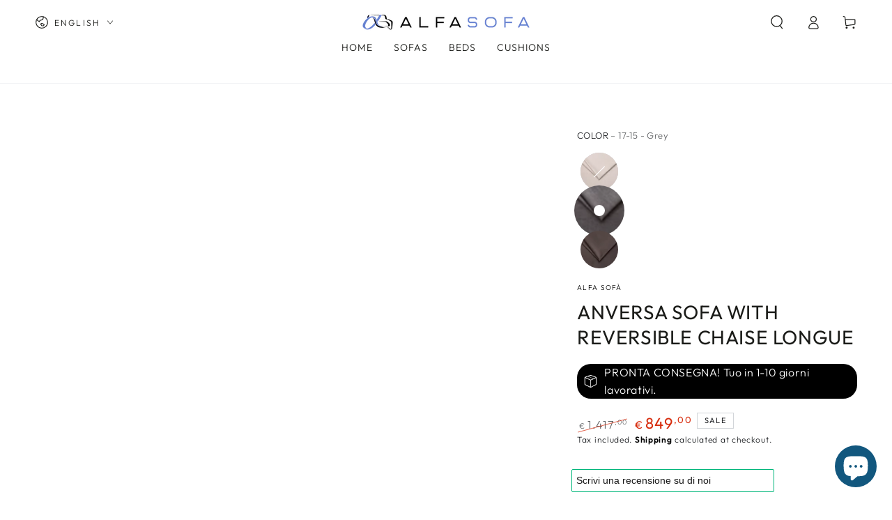

--- FILE ---
content_type: text/html; charset=utf-8
request_url: https://alfasofa.it/en/products/divano-anversa-con-chaise-longue-contenitore-reversibile
body_size: 41749
content:
<!doctype html>
<html class="no-js" lang="en">
  <head>
    <meta name="facebook-domain-verification" content="js21w4l1ae9vp7mue4s8i4ikggrasm" />
    <meta charset="utf-8">
    <meta http-equiv="X-UA-Compatible" content="IE=edge">
    <meta name="viewport" content="width=device-width,initial-scale=1">
    <meta name="theme-color" content="">
    <link rel="canonical" href="https://alfasofa.it/en/products/divano-anversa-con-chaise-longue-contenitore-reversibile">
    <link rel="preconnect" href="https://cdn.shopify.com" crossorigin><link rel="icon" type="image/png" href="//alfasofa.it/cdn/shop/files/favicon-alfasofa-def.png?crop=center&height=32&v=1669807853&width=32"><link rel="preconnect" href="https://fonts.shopifycdn.com" crossorigin><title>
      ANVERSA SOFA WITH REVERSIBLE CHAISE LONGUE
 &ndash; Alfa Sofà</title><meta name="description" content="MEASURES: 270X157cm A generously sized sofa with chaise longue with a modern style. Its lower sliding mechanism allows you to extract a shelf which, aligning itself with the seat, creates a comfortable bed or a simple footrest support. The chaise longue is a large container for storing cushions and so on. The sofa is m">

<meta property="og:site_name" content="Alfa Sofà">
<meta property="og:url" content="https://alfasofa.it/en/products/divano-anversa-con-chaise-longue-contenitore-reversibile">
<meta property="og:title" content="ANVERSA SOFA WITH REVERSIBLE CHAISE LONGUE">
<meta property="og:type" content="product">
<meta property="og:description" content="MEASURES: 270X157cm A generously sized sofa with chaise longue with a modern style. Its lower sliding mechanism allows you to extract a shelf which, aligning itself with the seat, creates a comfortable bed or a simple footrest support. The chaise longue is a large container for storing cushions and so on. The sofa is m"><meta property="og:image" content="http://alfasofa.it/cdn/shop/products/DYLANCL_TIFFANY1_01.png?v=1668773107">
  <meta property="og:image:secure_url" content="https://alfasofa.it/cdn/shop/products/DYLANCL_TIFFANY1_01.png?v=1668773107">
  <meta property="og:image:width" content="4500">
  <meta property="og:image:height" content="3000"><meta property="og:price:amount" content="849,00">
  <meta property="og:price:currency" content="EUR"><meta name="twitter:card" content="summary_large_image">
<meta name="twitter:title" content="ANVERSA SOFA WITH REVERSIBLE CHAISE LONGUE">
<meta name="twitter:description" content="MEASURES: 270X157cm A generously sized sofa with chaise longue with a modern style. Its lower sliding mechanism allows you to extract a shelf which, aligning itself with the seat, creates a comfortable bed or a simple footrest support. The chaise longue is a large container for storing cushions and so on. The sofa is m">


    <script src="//alfasofa.it/cdn/shop/t/2/assets/vendor-v4.js" defer="defer"></script>
    <script src="//alfasofa.it/cdn/shop/t/2/assets/global.js?v=78690383841783600921668511348" defer="defer"></script>

    <script>window.performance && window.performance.mark && window.performance.mark('shopify.content_for_header.start');</script><meta name="google-site-verification" content="Afzdp8j_7wLpIBGT2LrnrIXhY-xGNGzCEru0sYttI-o">
<meta name="facebook-domain-verification" content="0fig3eaf2n7nlk7ysiqibamfpk20r1">
<meta id="shopify-digital-wallet" name="shopify-digital-wallet" content="/67710746921/digital_wallets/dialog">
<meta name="shopify-checkout-api-token" content="09dddd197847a5d67941f8adb29c8359">
<meta id="in-context-paypal-metadata" data-shop-id="67710746921" data-venmo-supported="false" data-environment="production" data-locale="en_US" data-paypal-v4="true" data-currency="EUR">
<link rel="alternate" hreflang="x-default" href="https://alfasofa.it/products/divano-anversa-con-chaise-longue-contenitore-reversibile">
<link rel="alternate" hreflang="en" href="https://alfasofa.it/en/products/divano-anversa-con-chaise-longue-contenitore-reversibile">
<link rel="alternate" type="application/json+oembed" href="https://alfasofa.it/en/products/divano-anversa-con-chaise-longue-contenitore-reversibile.oembed">
<script async="async" src="/checkouts/internal/preloads.js?locale=en-IT"></script>
<script id="apple-pay-shop-capabilities" type="application/json">{"shopId":67710746921,"countryCode":"IT","currencyCode":"EUR","merchantCapabilities":["supports3DS"],"merchantId":"gid:\/\/shopify\/Shop\/67710746921","merchantName":"Alfa Sofà","requiredBillingContactFields":["postalAddress","email","phone"],"requiredShippingContactFields":["postalAddress","email","phone"],"shippingType":"shipping","supportedNetworks":["visa","maestro","masterCard","amex"],"total":{"type":"pending","label":"Alfa Sofà","amount":"1.00"},"shopifyPaymentsEnabled":true,"supportsSubscriptions":true}</script>
<script id="shopify-features" type="application/json">{"accessToken":"09dddd197847a5d67941f8adb29c8359","betas":["rich-media-storefront-analytics"],"domain":"alfasofa.it","predictiveSearch":true,"shopId":67710746921,"locale":"en"}</script>
<script>var Shopify = Shopify || {};
Shopify.shop = "alfa-sofa.myshopify.com";
Shopify.locale = "en";
Shopify.currency = {"active":"EUR","rate":"1.0"};
Shopify.country = "IT";
Shopify.theme = {"name":"Be Yours","id":138198614313,"schema_name":"Be Yours","schema_version":"6.5.2","theme_store_id":null,"role":"main"};
Shopify.theme.handle = "null";
Shopify.theme.style = {"id":null,"handle":null};
Shopify.cdnHost = "alfasofa.it/cdn";
Shopify.routes = Shopify.routes || {};
Shopify.routes.root = "/en/";</script>
<script type="module">!function(o){(o.Shopify=o.Shopify||{}).modules=!0}(window);</script>
<script>!function(o){function n(){var o=[];function n(){o.push(Array.prototype.slice.apply(arguments))}return n.q=o,n}var t=o.Shopify=o.Shopify||{};t.loadFeatures=n(),t.autoloadFeatures=n()}(window);</script>
<script id="shop-js-analytics" type="application/json">{"pageType":"product"}</script>
<script defer="defer" async type="module" src="//alfasofa.it/cdn/shopifycloud/shop-js/modules/v2/client.init-shop-cart-sync_DtuiiIyl.en.esm.js"></script>
<script defer="defer" async type="module" src="//alfasofa.it/cdn/shopifycloud/shop-js/modules/v2/chunk.common_CUHEfi5Q.esm.js"></script>
<script type="module">
  await import("//alfasofa.it/cdn/shopifycloud/shop-js/modules/v2/client.init-shop-cart-sync_DtuiiIyl.en.esm.js");
await import("//alfasofa.it/cdn/shopifycloud/shop-js/modules/v2/chunk.common_CUHEfi5Q.esm.js");

  window.Shopify.SignInWithShop?.initShopCartSync?.({"fedCMEnabled":true,"windoidEnabled":true});

</script>
<script>(function() {
  var isLoaded = false;
  function asyncLoad() {
    if (isLoaded) return;
    isLoaded = true;
    var urls = ["https:\/\/ecommplugins-scripts.trustpilot.com\/v2.1\/js\/header.min.js?settings=eyJrZXkiOiIxSUhXdnVRSlpxaWRLQkxWIiwicyI6Im5vbmUifQ==\u0026shop=alfa-sofa.myshopify.com","https:\/\/ecommplugins-trustboxsettings.trustpilot.com\/alfa-sofa.myshopify.com.js?settings=1671555312850\u0026shop=alfa-sofa.myshopify.com","https:\/\/widget.trustpilot.com\/bootstrap\/v5\/tp.widget.sync.bootstrap.min.js?shop=alfa-sofa.myshopify.com","https:\/\/widget.trustpilot.com\/bootstrap\/v5\/tp.widget.sync.bootstrap.min.js?shop=alfa-sofa.myshopify.com","https:\/\/widget.trustpilot.com\/bootstrap\/v5\/tp.widget.sync.bootstrap.min.js?shop=alfa-sofa.myshopify.com","https:\/\/cdn.nfcube.com\/instafeed-e8d263e9950302d1d80cad56f739b809.js?shop=alfa-sofa.myshopify.com","https:\/\/hi.kaktusapp.com\/storage\/js\/kaktus-app-1315.js?ver=39\u0026shop=alfa-sofa.myshopify.com"];
    for (var i = 0; i < urls.length; i++) {
      var s = document.createElement('script');
      s.type = 'text/javascript';
      s.async = true;
      s.src = urls[i];
      var x = document.getElementsByTagName('script')[0];
      x.parentNode.insertBefore(s, x);
    }
  };
  if(window.attachEvent) {
    window.attachEvent('onload', asyncLoad);
  } else {
    window.addEventListener('load', asyncLoad, false);
  }
})();</script>
<script id="__st">var __st={"a":67710746921,"offset":3600,"reqid":"0187c95b-c2b5-4bed-b9a9-3374c4514d6f-1766665458","pageurl":"alfasofa.it\/en\/products\/divano-anversa-con-chaise-longue-contenitore-reversibile","u":"72b8e4f596bd","p":"product","rtyp":"product","rid":8013201473833};</script>
<script>window.ShopifyPaypalV4VisibilityTracking = true;</script>
<script id="captcha-bootstrap">!function(){'use strict';const t='contact',e='account',n='new_comment',o=[[t,t],['blogs',n],['comments',n],[t,'customer']],c=[[e,'customer_login'],[e,'guest_login'],[e,'recover_customer_password'],[e,'create_customer']],r=t=>t.map((([t,e])=>`form[action*='/${t}']:not([data-nocaptcha='true']) input[name='form_type'][value='${e}']`)).join(','),a=t=>()=>t?[...document.querySelectorAll(t)].map((t=>t.form)):[];function s(){const t=[...o],e=r(t);return a(e)}const i='password',u='form_key',d=['recaptcha-v3-token','g-recaptcha-response','h-captcha-response',i],f=()=>{try{return window.sessionStorage}catch{return}},m='__shopify_v',_=t=>t.elements[u];function p(t,e,n=!1){try{const o=window.sessionStorage,c=JSON.parse(o.getItem(e)),{data:r}=function(t){const{data:e,action:n}=t;return t[m]||n?{data:e,action:n}:{data:t,action:n}}(c);for(const[e,n]of Object.entries(r))t.elements[e]&&(t.elements[e].value=n);n&&o.removeItem(e)}catch(o){console.error('form repopulation failed',{error:o})}}const l='form_type',E='cptcha';function T(t){t.dataset[E]=!0}const w=window,h=w.document,L='Shopify',v='ce_forms',y='captcha';let A=!1;((t,e)=>{const n=(g='f06e6c50-85a8-45c8-87d0-21a2b65856fe',I='https://cdn.shopify.com/shopifycloud/storefront-forms-hcaptcha/ce_storefront_forms_captcha_hcaptcha.v1.5.2.iife.js',D={infoText:'Protected by hCaptcha',privacyText:'Privacy',termsText:'Terms'},(t,e,n)=>{const o=w[L][v],c=o.bindForm;if(c)return c(t,g,e,D).then(n);var r;o.q.push([[t,g,e,D],n]),r=I,A||(h.body.append(Object.assign(h.createElement('script'),{id:'captcha-provider',async:!0,src:r})),A=!0)});var g,I,D;w[L]=w[L]||{},w[L][v]=w[L][v]||{},w[L][v].q=[],w[L][y]=w[L][y]||{},w[L][y].protect=function(t,e){n(t,void 0,e),T(t)},Object.freeze(w[L][y]),function(t,e,n,w,h,L){const[v,y,A,g]=function(t,e,n){const i=e?o:[],u=t?c:[],d=[...i,...u],f=r(d),m=r(i),_=r(d.filter((([t,e])=>n.includes(e))));return[a(f),a(m),a(_),s()]}(w,h,L),I=t=>{const e=t.target;return e instanceof HTMLFormElement?e:e&&e.form},D=t=>v().includes(t);t.addEventListener('submit',(t=>{const e=I(t);if(!e)return;const n=D(e)&&!e.dataset.hcaptchaBound&&!e.dataset.recaptchaBound,o=_(e),c=g().includes(e)&&(!o||!o.value);(n||c)&&t.preventDefault(),c&&!n&&(function(t){try{if(!f())return;!function(t){const e=f();if(!e)return;const n=_(t);if(!n)return;const o=n.value;o&&e.removeItem(o)}(t);const e=Array.from(Array(32),(()=>Math.random().toString(36)[2])).join('');!function(t,e){_(t)||t.append(Object.assign(document.createElement('input'),{type:'hidden',name:u})),t.elements[u].value=e}(t,e),function(t,e){const n=f();if(!n)return;const o=[...t.querySelectorAll(`input[type='${i}']`)].map((({name:t})=>t)),c=[...d,...o],r={};for(const[a,s]of new FormData(t).entries())c.includes(a)||(r[a]=s);n.setItem(e,JSON.stringify({[m]:1,action:t.action,data:r}))}(t,e)}catch(e){console.error('failed to persist form',e)}}(e),e.submit())}));const S=(t,e)=>{t&&!t.dataset[E]&&(n(t,e.some((e=>e===t))),T(t))};for(const o of['focusin','change'])t.addEventListener(o,(t=>{const e=I(t);D(e)&&S(e,y())}));const B=e.get('form_key'),M=e.get(l),P=B&&M;t.addEventListener('DOMContentLoaded',(()=>{const t=y();if(P)for(const e of t)e.elements[l].value===M&&p(e,B);[...new Set([...A(),...v().filter((t=>'true'===t.dataset.shopifyCaptcha))])].forEach((e=>S(e,t)))}))}(h,new URLSearchParams(w.location.search),n,t,e,['guest_login'])})(!0,!0)}();</script>
<script integrity="sha256-4kQ18oKyAcykRKYeNunJcIwy7WH5gtpwJnB7kiuLZ1E=" data-source-attribution="shopify.loadfeatures" defer="defer" src="//alfasofa.it/cdn/shopifycloud/storefront/assets/storefront/load_feature-a0a9edcb.js" crossorigin="anonymous"></script>
<script data-source-attribution="shopify.dynamic_checkout.dynamic.init">var Shopify=Shopify||{};Shopify.PaymentButton=Shopify.PaymentButton||{isStorefrontPortableWallets:!0,init:function(){window.Shopify.PaymentButton.init=function(){};var t=document.createElement("script");t.src="https://alfasofa.it/cdn/shopifycloud/portable-wallets/latest/portable-wallets.en.js",t.type="module",document.head.appendChild(t)}};
</script>
<script data-source-attribution="shopify.dynamic_checkout.buyer_consent">
  function portableWalletsHideBuyerConsent(e){var t=document.getElementById("shopify-buyer-consent"),n=document.getElementById("shopify-subscription-policy-button");t&&n&&(t.classList.add("hidden"),t.setAttribute("aria-hidden","true"),n.removeEventListener("click",e))}function portableWalletsShowBuyerConsent(e){var t=document.getElementById("shopify-buyer-consent"),n=document.getElementById("shopify-subscription-policy-button");t&&n&&(t.classList.remove("hidden"),t.removeAttribute("aria-hidden"),n.addEventListener("click",e))}window.Shopify?.PaymentButton&&(window.Shopify.PaymentButton.hideBuyerConsent=portableWalletsHideBuyerConsent,window.Shopify.PaymentButton.showBuyerConsent=portableWalletsShowBuyerConsent);
</script>
<script>
  function portableWalletsCleanup(e){e&&e.src&&console.error("Failed to load portable wallets script "+e.src);var t=document.querySelectorAll("shopify-accelerated-checkout .shopify-payment-button__skeleton, shopify-accelerated-checkout-cart .wallet-cart-button__skeleton"),e=document.getElementById("shopify-buyer-consent");for(let e=0;e<t.length;e++)t[e].remove();e&&e.remove()}function portableWalletsNotLoadedAsModule(e){e instanceof ErrorEvent&&"string"==typeof e.message&&e.message.includes("import.meta")&&"string"==typeof e.filename&&e.filename.includes("portable-wallets")&&(window.removeEventListener("error",portableWalletsNotLoadedAsModule),window.Shopify.PaymentButton.failedToLoad=e,"loading"===document.readyState?document.addEventListener("DOMContentLoaded",window.Shopify.PaymentButton.init):window.Shopify.PaymentButton.init())}window.addEventListener("error",portableWalletsNotLoadedAsModule);
</script>

<script type="module" src="https://alfasofa.it/cdn/shopifycloud/portable-wallets/latest/portable-wallets.en.js" onError="portableWalletsCleanup(this)" crossorigin="anonymous"></script>
<script nomodule>
  document.addEventListener("DOMContentLoaded", portableWalletsCleanup);
</script>

<script id='scb4127' type='text/javascript' async='' src='https://alfasofa.it/cdn/shopifycloud/privacy-banner/storefront-banner.js'></script><link id="shopify-accelerated-checkout-styles" rel="stylesheet" media="screen" href="https://alfasofa.it/cdn/shopifycloud/portable-wallets/latest/accelerated-checkout-backwards-compat.css" crossorigin="anonymous">
<style id="shopify-accelerated-checkout-cart">
        #shopify-buyer-consent {
  margin-top: 1em;
  display: inline-block;
  width: 100%;
}

#shopify-buyer-consent.hidden {
  display: none;
}

#shopify-subscription-policy-button {
  background: none;
  border: none;
  padding: 0;
  text-decoration: underline;
  font-size: inherit;
  cursor: pointer;
}

#shopify-subscription-policy-button::before {
  box-shadow: none;
}

      </style>
<script id="sections-script" data-sections="header,footer" defer="defer" src="//alfasofa.it/cdn/shop/t/2/compiled_assets/scripts.js?563"></script>
<script>window.performance && window.performance.mark && window.performance.mark('shopify.content_for_header.end');</script>

<style data-shopify>@font-face {
  font-family: Outfit;
  font-weight: 300;
  font-style: normal;
  font-display: swap;
  src: url("//alfasofa.it/cdn/fonts/outfit/outfit_n3.8c97ae4c4fac7c2ea467a6dc784857f4de7e0e37.woff2") format("woff2"),
       url("//alfasofa.it/cdn/fonts/outfit/outfit_n3.b50a189ccde91f9bceee88f207c18c09f0b62a7b.woff") format("woff");
}

  @font-face {
  font-family: Outfit;
  font-weight: 600;
  font-style: normal;
  font-display: swap;
  src: url("//alfasofa.it/cdn/fonts/outfit/outfit_n6.dfcbaa80187851df2e8384061616a8eaa1702fdc.woff2") format("woff2"),
       url("//alfasofa.it/cdn/fonts/outfit/outfit_n6.88384e9fc3e36038624caccb938f24ea8008a91d.woff") format("woff");
}

  
  
  @font-face {
  font-family: Outfit;
  font-weight: 400;
  font-style: normal;
  font-display: swap;
  src: url("//alfasofa.it/cdn/fonts/outfit/outfit_n4.387c2e2715c484a1f1075eb90d64808f1b37ac58.woff2") format("woff2"),
       url("//alfasofa.it/cdn/fonts/outfit/outfit_n4.aca8c81f18f62c9baa15c2dc5d1f6dd5442cdc50.woff") format("woff");
}

  @font-face {
  font-family: Outfit;
  font-weight: 600;
  font-style: normal;
  font-display: swap;
  src: url("//alfasofa.it/cdn/fonts/outfit/outfit_n6.dfcbaa80187851df2e8384061616a8eaa1702fdc.woff2") format("woff2"),
       url("//alfasofa.it/cdn/fonts/outfit/outfit_n6.88384e9fc3e36038624caccb938f24ea8008a91d.woff") format("woff");
}


  :root {
    --be-yours-version: "6.5.2";
    --font-body-family: Outfit, sans-serif;
    --font-body-style: normal;
    --font-body-weight: 300;

    --font-heading-family: Outfit, sans-serif;
    --font-heading-style: normal;
    --font-heading-weight: 400;

    --font-body-scale: 1.0;
    --font-heading-scale: 1.0;

    --font-navigation-family: var(--font-body-family);
    --font-navigation-size: 14px;
    --font-navigation-weight: var(--font-body-weight);
    --font-button-family: var(--font-body-family);
    --font-button-size: 12px;
    --font-button-baseline: 0rem;
    --font-price-family: var(--font-heading-family);
    --font-price-scale: var(--font-heading-scale);

    --color-base-text: 33, 35, 38;
    --color-base-background: 255, 255, 255;
    --color-base-solid-button-labels: 255, 255, 255;
    --color-base-outline-button-labels: 26, 27, 24;
    --color-base-accent: 102, 129, 209;
    --color-base-heading: 26, 27, 24;
    --color-base-border: 210, 213, 217;
    --color-placeholder: 243, 243, 243;
    --color-overlay: 33, 35, 38;
    --color-keyboard-focus: 135, 173, 245;
    --color-shadow: 168, 232, 226;
    --shadow-opacity: 1;

    --color-background-dark: 235, 235, 235;
    --color-price: #1a1b18;
    --color-sale-price: #d72c0d;
    --color-reviews: #ffb503;
    --color-critical: #d72c0d;
    --color-success: #008060;

    --payment-terms-background-color: #ffffff;
    --page-width: 160rem;
    --page-width-margin: 0rem;

    --card-color-scheme: var(--color-placeholder);
    --card-text-alignment: left;
    --card-flex-alignment: flex-left;
    --card-image-padding: 0px;
    --card-border-width: 0px;
    --card-radius: 0px;
    --card-shadow-horizontal-offset: 0px;
    --card-shadow-vertical-offset: 0px;
    
    --button-radius: 0px;
    --button-border-width: 1px;
    --button-shadow-horizontal-offset: 0px;
    --button-shadow-vertical-offset: 0px;

    --spacing-sections-desktop: 0px;
    --spacing-sections-mobile: 0px;
  }

  *,
  *::before,
  *::after {
    box-sizing: inherit;
  }

  html {
    box-sizing: border-box;
    font-size: calc(var(--font-body-scale) * 62.5%);
    height: 100%;
  }

  body {
    min-height: 100%;
    margin: 0;
    font-size: 1.5rem;
    letter-spacing: 0.06rem;
    line-height: calc(1 + 0.8 / var(--font-body-scale));
    font-family: var(--font-body-family);
    font-style: var(--font-body-style);
    font-weight: var(--font-body-weight);
  }

  @media screen and (min-width: 750px) {
    body {
      font-size: 1.6rem;
    }
  }</style><link href="//alfasofa.it/cdn/shop/t/2/assets/base.css?v=122601841787018280541687359674" rel="stylesheet" type="text/css" media="all" /><link rel="preload" as="font" href="//alfasofa.it/cdn/fonts/outfit/outfit_n3.8c97ae4c4fac7c2ea467a6dc784857f4de7e0e37.woff2" type="font/woff2" crossorigin><link rel="preload" as="font" href="//alfasofa.it/cdn/fonts/outfit/outfit_n4.387c2e2715c484a1f1075eb90d64808f1b37ac58.woff2" type="font/woff2" crossorigin><link rel="stylesheet" href="//alfasofa.it/cdn/shop/t/2/assets/component-predictive-search.css?v=73479250837094754801668511347" media="print" onload="this.media='all'"><link rel="stylesheet" href="//alfasofa.it/cdn/shop/t/2/assets/component-quick-view.css?v=140958239496328426971668511347" media="print" onload="this.media='all'"><link rel="stylesheet" href="//alfasofa.it/cdn/shop/t/2/assets/component-color-swatches.css?v=128638073195889574301668511346" media="print" onload="this.media='all'"><script>document.documentElement.className = document.documentElement.className.replace('no-js', 'js');</script>
  <script>window.is_hulkpo_installed=true</script>
<script>


window.isKAPPInstalled = true;</script>
<script async src="https://hi.kaktusapp.com/storage/js/kaktus-app-1315.js?ver=14&shop=alfa-sofa.myshopify.com"></script>
  <meta name="google-site-verification" content="tdULgA5mJ1e8O2sF_OyQsPeJSmF5bKZ18hpqko55XgM" />
    <!-- Google tag (gtag.js) -->
<script async src="https://www.googletagmanager.com/gtag/js?id=G-90D9N4KG40"></script>
<script>
  window.dataLayer = window.dataLayer || [];
  function gtag(){dataLayer.push(arguments);}
  gtag('js', new Date());

  gtag('config', 'G-90D9N4KG40', { 'anonymize_ip': true });
</script>
  <script src="https://cdn.shopify.com/extensions/7bc9bb47-adfa-4267-963e-cadee5096caf/inbox-1252/assets/inbox-chat-loader.js" type="text/javascript" defer="defer"></script>
<link href="https://monorail-edge.shopifysvc.com" rel="dns-prefetch">
<script>(function(){if ("sendBeacon" in navigator && "performance" in window) {try {var session_token_from_headers = performance.getEntriesByType('navigation')[0].serverTiming.find(x => x.name == '_s').description;} catch {var session_token_from_headers = undefined;}var session_cookie_matches = document.cookie.match(/_shopify_s=([^;]*)/);var session_token_from_cookie = session_cookie_matches && session_cookie_matches.length === 2 ? session_cookie_matches[1] : "";var session_token = session_token_from_headers || session_token_from_cookie || "";function handle_abandonment_event(e) {var entries = performance.getEntries().filter(function(entry) {return /monorail-edge.shopifysvc.com/.test(entry.name);});if (!window.abandonment_tracked && entries.length === 0) {window.abandonment_tracked = true;var currentMs = Date.now();var navigation_start = performance.timing.navigationStart;var payload = {shop_id: 67710746921,url: window.location.href,navigation_start,duration: currentMs - navigation_start,session_token,page_type: "product"};window.navigator.sendBeacon("https://monorail-edge.shopifysvc.com/v1/produce", JSON.stringify({schema_id: "online_store_buyer_site_abandonment/1.1",payload: payload,metadata: {event_created_at_ms: currentMs,event_sent_at_ms: currentMs}}));}}window.addEventListener('pagehide', handle_abandonment_event);}}());</script>
<script id="web-pixels-manager-setup">(function e(e,d,r,n,o){if(void 0===o&&(o={}),!Boolean(null===(a=null===(i=window.Shopify)||void 0===i?void 0:i.analytics)||void 0===a?void 0:a.replayQueue)){var i,a;window.Shopify=window.Shopify||{};var t=window.Shopify;t.analytics=t.analytics||{};var s=t.analytics;s.replayQueue=[],s.publish=function(e,d,r){return s.replayQueue.push([e,d,r]),!0};try{self.performance.mark("wpm:start")}catch(e){}var l=function(){var e={modern:/Edge?\/(1{2}[4-9]|1[2-9]\d|[2-9]\d{2}|\d{4,})\.\d+(\.\d+|)|Firefox\/(1{2}[4-9]|1[2-9]\d|[2-9]\d{2}|\d{4,})\.\d+(\.\d+|)|Chrom(ium|e)\/(9{2}|\d{3,})\.\d+(\.\d+|)|(Maci|X1{2}).+ Version\/(15\.\d+|(1[6-9]|[2-9]\d|\d{3,})\.\d+)([,.]\d+|)( \(\w+\)|)( Mobile\/\w+|) Safari\/|Chrome.+OPR\/(9{2}|\d{3,})\.\d+\.\d+|(CPU[ +]OS|iPhone[ +]OS|CPU[ +]iPhone|CPU IPhone OS|CPU iPad OS)[ +]+(15[._]\d+|(1[6-9]|[2-9]\d|\d{3,})[._]\d+)([._]\d+|)|Android:?[ /-](13[3-9]|1[4-9]\d|[2-9]\d{2}|\d{4,})(\.\d+|)(\.\d+|)|Android.+Firefox\/(13[5-9]|1[4-9]\d|[2-9]\d{2}|\d{4,})\.\d+(\.\d+|)|Android.+Chrom(ium|e)\/(13[3-9]|1[4-9]\d|[2-9]\d{2}|\d{4,})\.\d+(\.\d+|)|SamsungBrowser\/([2-9]\d|\d{3,})\.\d+/,legacy:/Edge?\/(1[6-9]|[2-9]\d|\d{3,})\.\d+(\.\d+|)|Firefox\/(5[4-9]|[6-9]\d|\d{3,})\.\d+(\.\d+|)|Chrom(ium|e)\/(5[1-9]|[6-9]\d|\d{3,})\.\d+(\.\d+|)([\d.]+$|.*Safari\/(?![\d.]+ Edge\/[\d.]+$))|(Maci|X1{2}).+ Version\/(10\.\d+|(1[1-9]|[2-9]\d|\d{3,})\.\d+)([,.]\d+|)( \(\w+\)|)( Mobile\/\w+|) Safari\/|Chrome.+OPR\/(3[89]|[4-9]\d|\d{3,})\.\d+\.\d+|(CPU[ +]OS|iPhone[ +]OS|CPU[ +]iPhone|CPU IPhone OS|CPU iPad OS)[ +]+(10[._]\d+|(1[1-9]|[2-9]\d|\d{3,})[._]\d+)([._]\d+|)|Android:?[ /-](13[3-9]|1[4-9]\d|[2-9]\d{2}|\d{4,})(\.\d+|)(\.\d+|)|Mobile Safari.+OPR\/([89]\d|\d{3,})\.\d+\.\d+|Android.+Firefox\/(13[5-9]|1[4-9]\d|[2-9]\d{2}|\d{4,})\.\d+(\.\d+|)|Android.+Chrom(ium|e)\/(13[3-9]|1[4-9]\d|[2-9]\d{2}|\d{4,})\.\d+(\.\d+|)|Android.+(UC? ?Browser|UCWEB|U3)[ /]?(15\.([5-9]|\d{2,})|(1[6-9]|[2-9]\d|\d{3,})\.\d+)\.\d+|SamsungBrowser\/(5\.\d+|([6-9]|\d{2,})\.\d+)|Android.+MQ{2}Browser\/(14(\.(9|\d{2,})|)|(1[5-9]|[2-9]\d|\d{3,})(\.\d+|))(\.\d+|)|K[Aa][Ii]OS\/(3\.\d+|([4-9]|\d{2,})\.\d+)(\.\d+|)/},d=e.modern,r=e.legacy,n=navigator.userAgent;return n.match(d)?"modern":n.match(r)?"legacy":"unknown"}(),u="modern"===l?"modern":"legacy",c=(null!=n?n:{modern:"",legacy:""})[u],f=function(e){return[e.baseUrl,"/wpm","/b",e.hashVersion,"modern"===e.buildTarget?"m":"l",".js"].join("")}({baseUrl:d,hashVersion:r,buildTarget:u}),m=function(e){var d=e.version,r=e.bundleTarget,n=e.surface,o=e.pageUrl,i=e.monorailEndpoint;return{emit:function(e){var a=e.status,t=e.errorMsg,s=(new Date).getTime(),l=JSON.stringify({metadata:{event_sent_at_ms:s},events:[{schema_id:"web_pixels_manager_load/3.1",payload:{version:d,bundle_target:r,page_url:o,status:a,surface:n,error_msg:t},metadata:{event_created_at_ms:s}}]});if(!i)return console&&console.warn&&console.warn("[Web Pixels Manager] No Monorail endpoint provided, skipping logging."),!1;try{return self.navigator.sendBeacon.bind(self.navigator)(i,l)}catch(e){}var u=new XMLHttpRequest;try{return u.open("POST",i,!0),u.setRequestHeader("Content-Type","text/plain"),u.send(l),!0}catch(e){return console&&console.warn&&console.warn("[Web Pixels Manager] Got an unhandled error while logging to Monorail."),!1}}}}({version:r,bundleTarget:l,surface:e.surface,pageUrl:self.location.href,monorailEndpoint:e.monorailEndpoint});try{o.browserTarget=l,function(e){var d=e.src,r=e.async,n=void 0===r||r,o=e.onload,i=e.onerror,a=e.sri,t=e.scriptDataAttributes,s=void 0===t?{}:t,l=document.createElement("script"),u=document.querySelector("head"),c=document.querySelector("body");if(l.async=n,l.src=d,a&&(l.integrity=a,l.crossOrigin="anonymous"),s)for(var f in s)if(Object.prototype.hasOwnProperty.call(s,f))try{l.dataset[f]=s[f]}catch(e){}if(o&&l.addEventListener("load",o),i&&l.addEventListener("error",i),u)u.appendChild(l);else{if(!c)throw new Error("Did not find a head or body element to append the script");c.appendChild(l)}}({src:f,async:!0,onload:function(){if(!function(){var e,d;return Boolean(null===(d=null===(e=window.Shopify)||void 0===e?void 0:e.analytics)||void 0===d?void 0:d.initialized)}()){var d=window.webPixelsManager.init(e)||void 0;if(d){var r=window.Shopify.analytics;r.replayQueue.forEach((function(e){var r=e[0],n=e[1],o=e[2];d.publishCustomEvent(r,n,o)})),r.replayQueue=[],r.publish=d.publishCustomEvent,r.visitor=d.visitor,r.initialized=!0}}},onerror:function(){return m.emit({status:"failed",errorMsg:"".concat(f," has failed to load")})},sri:function(e){var d=/^sha384-[A-Za-z0-9+/=]+$/;return"string"==typeof e&&d.test(e)}(c)?c:"",scriptDataAttributes:o}),m.emit({status:"loading"})}catch(e){m.emit({status:"failed",errorMsg:(null==e?void 0:e.message)||"Unknown error"})}}})({shopId: 67710746921,storefrontBaseUrl: "https://alfasofa.it",extensionsBaseUrl: "https://extensions.shopifycdn.com/cdn/shopifycloud/web-pixels-manager",monorailEndpoint: "https://monorail-edge.shopifysvc.com/unstable/produce_batch",surface: "storefront-renderer",enabledBetaFlags: ["2dca8a86","a0d5f9d2"],webPixelsConfigList: [{"id":"950174042","configuration":"{\"config\":\"{\\\"pixel_id\\\":\\\"G-8MZBEYRF54\\\",\\\"target_country\\\":\\\"IT\\\",\\\"gtag_events\\\":[{\\\"type\\\":\\\"search\\\",\\\"action_label\\\":[\\\"G-8MZBEYRF54\\\",\\\"AW-11096333623\\\/I4MrCPvM2YwYELe6kqsp\\\"]},{\\\"type\\\":\\\"begin_checkout\\\",\\\"action_label\\\":[\\\"G-8MZBEYRF54\\\",\\\"AW-11096333623\\\/Z-YKCPnN2YwYELe6kqsp\\\"]},{\\\"type\\\":\\\"view_item\\\",\\\"action_label\\\":[\\\"G-8MZBEYRF54\\\",\\\"AW-11096333623\\\/ottYCPjM2YwYELe6kqsp\\\",\\\"MC-L79EBLLSC6\\\"]},{\\\"type\\\":\\\"purchase\\\",\\\"action_label\\\":[\\\"G-8MZBEYRF54\\\",\\\"AW-11096333623\\\/IrlgCILL2YwYELe6kqsp\\\",\\\"MC-L79EBLLSC6\\\"]},{\\\"type\\\":\\\"page_view\\\",\\\"action_label\\\":[\\\"G-8MZBEYRF54\\\",\\\"AW-11096333623\\\/DwSSCIXL2YwYELe6kqsp\\\",\\\"MC-L79EBLLSC6\\\"]},{\\\"type\\\":\\\"add_payment_info\\\",\\\"action_label\\\":[\\\"G-8MZBEYRF54\\\",\\\"AW-11096333623\\\/WpKICPzN2YwYELe6kqsp\\\"]},{\\\"type\\\":\\\"add_to_cart\\\",\\\"action_label\\\":[\\\"G-8MZBEYRF54\\\",\\\"AW-11096333623\\\/2ZbvCP7M2YwYELe6kqsp\\\"]}],\\\"enable_monitoring_mode\\\":false}\"}","eventPayloadVersion":"v1","runtimeContext":"OPEN","scriptVersion":"b2a88bafab3e21179ed38636efcd8a93","type":"APP","apiClientId":1780363,"privacyPurposes":[],"dataSharingAdjustments":{"protectedCustomerApprovalScopes":["read_customer_address","read_customer_email","read_customer_name","read_customer_personal_data","read_customer_phone"]}},{"id":"863469914","configuration":"{\"pixelCode\":\"CP30PURC77UELKMMP8MG\"}","eventPayloadVersion":"v1","runtimeContext":"STRICT","scriptVersion":"22e92c2ad45662f435e4801458fb78cc","type":"APP","apiClientId":4383523,"privacyPurposes":["ANALYTICS","MARKETING","SALE_OF_DATA"],"dataSharingAdjustments":{"protectedCustomerApprovalScopes":["read_customer_address","read_customer_email","read_customer_name","read_customer_personal_data","read_customer_phone"]}},{"id":"346653018","configuration":"{\"pixel_id\":\"3077325145903329\",\"pixel_type\":\"facebook_pixel\",\"metaapp_system_user_token\":\"-\"}","eventPayloadVersion":"v1","runtimeContext":"OPEN","scriptVersion":"ca16bc87fe92b6042fbaa3acc2fbdaa6","type":"APP","apiClientId":2329312,"privacyPurposes":["ANALYTICS","MARKETING","SALE_OF_DATA"],"dataSharingAdjustments":{"protectedCustomerApprovalScopes":["read_customer_address","read_customer_email","read_customer_name","read_customer_personal_data","read_customer_phone"]}},{"id":"shopify-app-pixel","configuration":"{}","eventPayloadVersion":"v1","runtimeContext":"STRICT","scriptVersion":"0450","apiClientId":"shopify-pixel","type":"APP","privacyPurposes":["ANALYTICS","MARKETING"]},{"id":"shopify-custom-pixel","eventPayloadVersion":"v1","runtimeContext":"LAX","scriptVersion":"0450","apiClientId":"shopify-pixel","type":"CUSTOM","privacyPurposes":["ANALYTICS","MARKETING"]}],isMerchantRequest: false,initData: {"shop":{"name":"Alfa Sofà","paymentSettings":{"currencyCode":"EUR"},"myshopifyDomain":"alfa-sofa.myshopify.com","countryCode":"IT","storefrontUrl":"https:\/\/alfasofa.it\/en"},"customer":null,"cart":null,"checkout":null,"productVariants":[{"price":{"amount":849.0,"currencyCode":"EUR"},"product":{"title":"ANVERSA SOFA WITH REVERSIBLE CHAISE LONGUE","vendor":"Alfa Sofà","id":"8013201473833","untranslatedTitle":"ANVERSA SOFA WITH REVERSIBLE CHAISE LONGUE","url":"\/en\/products\/divano-anversa-con-chaise-longue-contenitore-reversibile","type":"Divani"},"id":"44021455290665","image":{"src":"\/\/alfasofa.it\/cdn\/shop\/products\/DYLANCL_TIFFANY1_01.png?v=1668773107"},"sku":"10062003","title":"17-01 - Cream","untranslatedTitle":"17-01 - Cream"},{"price":{"amount":849.0,"currencyCode":"EUR"},"product":{"title":"ANVERSA SOFA WITH REVERSIBLE CHAISE LONGUE","vendor":"Alfa Sofà","id":"8013201473833","untranslatedTitle":"ANVERSA SOFA WITH REVERSIBLE CHAISE LONGUE","url":"\/en\/products\/divano-anversa-con-chaise-longue-contenitore-reversibile","type":"Divani"},"id":"44021455356201","image":{"src":"\/\/alfasofa.it\/cdn\/shop\/products\/DYLANCL_TIFFANY16_01.png?v=1669977188"},"sku":"10062004","title":"17-15 - Grey","untranslatedTitle":"17-15 - Grey"},{"price":{"amount":849.0,"currencyCode":"EUR"},"product":{"title":"ANVERSA SOFA WITH REVERSIBLE CHAISE LONGUE","vendor":"Alfa Sofà","id":"8013201473833","untranslatedTitle":"ANVERSA SOFA WITH REVERSIBLE CHAISE LONGUE","url":"\/en\/products\/divano-anversa-con-chaise-longue-contenitore-reversibile","type":"Divani"},"id":"44021455323433","image":{"src":"\/\/alfasofa.it\/cdn\/shop\/products\/DYLANCL_TIFFANY17_01.png?v=1669977188"},"sku":"10062005-1","title":"17-17 - Graphite","untranslatedTitle":"17-17 - Graphite"}],"purchasingCompany":null},},"https://alfasofa.it/cdn","da62cc92w68dfea28pcf9825a4m392e00d0",{"modern":"","legacy":""},{"shopId":"67710746921","storefrontBaseUrl":"https:\/\/alfasofa.it","extensionBaseUrl":"https:\/\/extensions.shopifycdn.com\/cdn\/shopifycloud\/web-pixels-manager","surface":"storefront-renderer","enabledBetaFlags":"[\"2dca8a86\", \"a0d5f9d2\"]","isMerchantRequest":"false","hashVersion":"da62cc92w68dfea28pcf9825a4m392e00d0","publish":"custom","events":"[[\"page_viewed\",{}],[\"product_viewed\",{\"productVariant\":{\"price\":{\"amount\":849.0,\"currencyCode\":\"EUR\"},\"product\":{\"title\":\"ANVERSA SOFA WITH REVERSIBLE CHAISE LONGUE\",\"vendor\":\"Alfa Sofà\",\"id\":\"8013201473833\",\"untranslatedTitle\":\"ANVERSA SOFA WITH REVERSIBLE CHAISE LONGUE\",\"url\":\"\/en\/products\/divano-anversa-con-chaise-longue-contenitore-reversibile\",\"type\":\"Divani\"},\"id\":\"44021455356201\",\"image\":{\"src\":\"\/\/alfasofa.it\/cdn\/shop\/products\/DYLANCL_TIFFANY16_01.png?v=1669977188\"},\"sku\":\"10062004\",\"title\":\"17-15 - Grey\",\"untranslatedTitle\":\"17-15 - Grey\"}}]]"});</script><script>
  window.ShopifyAnalytics = window.ShopifyAnalytics || {};
  window.ShopifyAnalytics.meta = window.ShopifyAnalytics.meta || {};
  window.ShopifyAnalytics.meta.currency = 'EUR';
  var meta = {"product":{"id":8013201473833,"gid":"gid:\/\/shopify\/Product\/8013201473833","vendor":"Alfa Sofà","type":"Divani","handle":"divano-anversa-con-chaise-longue-contenitore-reversibile","variants":[{"id":44021455290665,"price":84900,"name":"ANVERSA SOFA WITH REVERSIBLE CHAISE LONGUE - 17-01 - Cream","public_title":"17-01 - Cream","sku":"10062003"},{"id":44021455356201,"price":84900,"name":"ANVERSA SOFA WITH REVERSIBLE CHAISE LONGUE - 17-15 - Grey","public_title":"17-15 - Grey","sku":"10062004"},{"id":44021455323433,"price":84900,"name":"ANVERSA SOFA WITH REVERSIBLE CHAISE LONGUE - 17-17 - Graphite","public_title":"17-17 - Graphite","sku":"10062005-1"}],"remote":false},"page":{"pageType":"product","resourceType":"product","resourceId":8013201473833,"requestId":"0187c95b-c2b5-4bed-b9a9-3374c4514d6f-1766665458"}};
  for (var attr in meta) {
    window.ShopifyAnalytics.meta[attr] = meta[attr];
  }
</script>
<script class="analytics">
  (function () {
    var customDocumentWrite = function(content) {
      var jquery = null;

      if (window.jQuery) {
        jquery = window.jQuery;
      } else if (window.Checkout && window.Checkout.$) {
        jquery = window.Checkout.$;
      }

      if (jquery) {
        jquery('body').append(content);
      }
    };

    var hasLoggedConversion = function(token) {
      if (token) {
        return document.cookie.indexOf('loggedConversion=' + token) !== -1;
      }
      return false;
    }

    var setCookieIfConversion = function(token) {
      if (token) {
        var twoMonthsFromNow = new Date(Date.now());
        twoMonthsFromNow.setMonth(twoMonthsFromNow.getMonth() + 2);

        document.cookie = 'loggedConversion=' + token + '; expires=' + twoMonthsFromNow;
      }
    }

    var trekkie = window.ShopifyAnalytics.lib = window.trekkie = window.trekkie || [];
    if (trekkie.integrations) {
      return;
    }
    trekkie.methods = [
      'identify',
      'page',
      'ready',
      'track',
      'trackForm',
      'trackLink'
    ];
    trekkie.factory = function(method) {
      return function() {
        var args = Array.prototype.slice.call(arguments);
        args.unshift(method);
        trekkie.push(args);
        return trekkie;
      };
    };
    for (var i = 0; i < trekkie.methods.length; i++) {
      var key = trekkie.methods[i];
      trekkie[key] = trekkie.factory(key);
    }
    trekkie.load = function(config) {
      trekkie.config = config || {};
      trekkie.config.initialDocumentCookie = document.cookie;
      var first = document.getElementsByTagName('script')[0];
      var script = document.createElement('script');
      script.type = 'text/javascript';
      script.onerror = function(e) {
        var scriptFallback = document.createElement('script');
        scriptFallback.type = 'text/javascript';
        scriptFallback.onerror = function(error) {
                var Monorail = {
      produce: function produce(monorailDomain, schemaId, payload) {
        var currentMs = new Date().getTime();
        var event = {
          schema_id: schemaId,
          payload: payload,
          metadata: {
            event_created_at_ms: currentMs,
            event_sent_at_ms: currentMs
          }
        };
        return Monorail.sendRequest("https://" + monorailDomain + "/v1/produce", JSON.stringify(event));
      },
      sendRequest: function sendRequest(endpointUrl, payload) {
        // Try the sendBeacon API
        if (window && window.navigator && typeof window.navigator.sendBeacon === 'function' && typeof window.Blob === 'function' && !Monorail.isIos12()) {
          var blobData = new window.Blob([payload], {
            type: 'text/plain'
          });

          if (window.navigator.sendBeacon(endpointUrl, blobData)) {
            return true;
          } // sendBeacon was not successful

        } // XHR beacon

        var xhr = new XMLHttpRequest();

        try {
          xhr.open('POST', endpointUrl);
          xhr.setRequestHeader('Content-Type', 'text/plain');
          xhr.send(payload);
        } catch (e) {
          console.log(e);
        }

        return false;
      },
      isIos12: function isIos12() {
        return window.navigator.userAgent.lastIndexOf('iPhone; CPU iPhone OS 12_') !== -1 || window.navigator.userAgent.lastIndexOf('iPad; CPU OS 12_') !== -1;
      }
    };
    Monorail.produce('monorail-edge.shopifysvc.com',
      'trekkie_storefront_load_errors/1.1',
      {shop_id: 67710746921,
      theme_id: 138198614313,
      app_name: "storefront",
      context_url: window.location.href,
      source_url: "//alfasofa.it/cdn/s/trekkie.storefront.8f32c7f0b513e73f3235c26245676203e1209161.min.js"});

        };
        scriptFallback.async = true;
        scriptFallback.src = '//alfasofa.it/cdn/s/trekkie.storefront.8f32c7f0b513e73f3235c26245676203e1209161.min.js';
        first.parentNode.insertBefore(scriptFallback, first);
      };
      script.async = true;
      script.src = '//alfasofa.it/cdn/s/trekkie.storefront.8f32c7f0b513e73f3235c26245676203e1209161.min.js';
      first.parentNode.insertBefore(script, first);
    };
    trekkie.load(
      {"Trekkie":{"appName":"storefront","development":false,"defaultAttributes":{"shopId":67710746921,"isMerchantRequest":null,"themeId":138198614313,"themeCityHash":"3004044949229719635","contentLanguage":"en","currency":"EUR","eventMetadataId":"51e2d333-8333-40ae-92ab-3ba63c209005"},"isServerSideCookieWritingEnabled":true,"monorailRegion":"shop_domain","enabledBetaFlags":["65f19447"]},"Session Attribution":{},"S2S":{"facebookCapiEnabled":true,"source":"trekkie-storefront-renderer","apiClientId":580111}}
    );

    var loaded = false;
    trekkie.ready(function() {
      if (loaded) return;
      loaded = true;

      window.ShopifyAnalytics.lib = window.trekkie;

      var originalDocumentWrite = document.write;
      document.write = customDocumentWrite;
      try { window.ShopifyAnalytics.merchantGoogleAnalytics.call(this); } catch(error) {};
      document.write = originalDocumentWrite;

      window.ShopifyAnalytics.lib.page(null,{"pageType":"product","resourceType":"product","resourceId":8013201473833,"requestId":"0187c95b-c2b5-4bed-b9a9-3374c4514d6f-1766665458","shopifyEmitted":true});

      var match = window.location.pathname.match(/checkouts\/(.+)\/(thank_you|post_purchase)/)
      var token = match? match[1]: undefined;
      if (!hasLoggedConversion(token)) {
        setCookieIfConversion(token);
        window.ShopifyAnalytics.lib.track("Viewed Product",{"currency":"EUR","variantId":44021455290665,"productId":8013201473833,"productGid":"gid:\/\/shopify\/Product\/8013201473833","name":"ANVERSA SOFA WITH REVERSIBLE CHAISE LONGUE - 17-01 - Cream","price":"849.00","sku":"10062003","brand":"Alfa Sofà","variant":"17-01 - Cream","category":"Divani","nonInteraction":true,"remote":false},undefined,undefined,{"shopifyEmitted":true});
      window.ShopifyAnalytics.lib.track("monorail:\/\/trekkie_storefront_viewed_product\/1.1",{"currency":"EUR","variantId":44021455290665,"productId":8013201473833,"productGid":"gid:\/\/shopify\/Product\/8013201473833","name":"ANVERSA SOFA WITH REVERSIBLE CHAISE LONGUE - 17-01 - Cream","price":"849.00","sku":"10062003","brand":"Alfa Sofà","variant":"17-01 - Cream","category":"Divani","nonInteraction":true,"remote":false,"referer":"https:\/\/alfasofa.it\/en\/products\/divano-anversa-con-chaise-longue-contenitore-reversibile"});
      }
    });


        var eventsListenerScript = document.createElement('script');
        eventsListenerScript.async = true;
        eventsListenerScript.src = "//alfasofa.it/cdn/shopifycloud/storefront/assets/shop_events_listener-3da45d37.js";
        document.getElementsByTagName('head')[0].appendChild(eventsListenerScript);

})();</script>
<script
  defer
  src="https://alfasofa.it/cdn/shopifycloud/perf-kit/shopify-perf-kit-2.1.2.min.js"
  data-application="storefront-renderer"
  data-shop-id="67710746921"
  data-render-region="gcp-us-east1"
  data-page-type="product"
  data-theme-instance-id="138198614313"
  data-theme-name="Be Yours"
  data-theme-version="6.5.2"
  data-monorail-region="shop_domain"
  data-resource-timing-sampling-rate="10"
  data-shs="true"
  data-shs-beacon="true"
  data-shs-export-with-fetch="true"
  data-shs-logs-sample-rate="1"
  data-shs-beacon-endpoint="https://alfasofa.it/api/collect"
></script>
</head>

  <body class="template-product" data-animate-image data-lazy-image data-price-superscript>
    <a class="skip-to-content-link button button--small visually-hidden" href="#MainContent">
      Skip to content
    </a>

    <style type="text/css">.no-js .transition-cover{display:none}.transition-cover{display:flex;align-items:center;justify-content:center;position:fixed;top:0;left:0;height:100vh;width:100vw;background-color:rgb(var(--color-background));z-index:1000;pointer-events:none;transition-property:opacity,visibility;transition-duration:var(--duration-default);transition-timing-function:ease}.loading-bar{width:13rem;height:.2rem;border-radius:.2rem;background-color:rgb(var(--color-background-dark));position:relative;overflow:hidden}.loading-bar::after{content:"";height:100%;width:6.8rem;position:absolute;transform:translate(-3.4rem);background-color:rgb(var(--color-base-text));border-radius:.2rem;animation:initial-loading 1.5s ease infinite}@keyframes initial-loading{0%{transform:translate(-3.4rem)}50%{transform:translate(9.6rem)}to{transform:translate(-3.4rem)}}.loaded .transition-cover{opacity:0;visibility:hidden}.unloading .transition-cover{opacity:1;visibility:visible}.unloading.loaded .loading-bar{display:none}</style>
  <div class="transition-cover">
    <span class="loading-bar"></span>
  </div>

    <div class="transition-body">
      <div id="shopify-section-announcement-bar" class="shopify-section">
</div>
      <div id="shopify-section-header" class="shopify-section"><style data-shopify>#shopify-section-header {
    --section-padding-top: 10px;
    --section-padding-bottom: 0px;
    --image-logo-height: 30px;
    --gradient-header-background: #ffffff;
    --color-header-background: 255, 255, 255;
    --color-header-foreground: 26, 27, 24;
    --color-header-border: 210, 213, 217;
    --icon-weight: 1.1px;
  }</style><style>
  @media screen and (min-width: 750px) {
    #shopify-section-header {
      --image-logo-height: 30px;
    }
  }header-drawer {
    display: block;
  }

  @media screen and (min-width: 990px) {
    header-drawer {
      display: none;
    }
  }

  .menu-drawer-container {
    display: flex;
    position: static;
  }

  .list-menu {
    list-style: none;
    padding: 0;
    margin: 0;
  }

  .list-menu--inline {
    display: inline-flex;
    flex-wrap: wrap;
    column-gap: 1.5rem;
  }

  .list-menu__item--link {
    text-decoration: none;
    padding-bottom: 1rem;
    padding-top: 1rem;
    line-height: calc(1 + 0.8 / var(--font-body-scale));
  }

  @media screen and (min-width: 750px) {
    .list-menu__item--link {
      padding-bottom: 0.5rem;
      padding-top: 0.5rem;
    }
  }

  .localization-form {
    padding-inline-start: 1.5rem;
    padding-inline-end: 1.5rem;
  }

  localization-form .localization-selector {
    background-color: transparent;
    box-shadow: none;
    padding: 1rem 0;
    height: auto;
    margin: 0;
    line-height: calc(1 + .8 / var(--font-body-scale));
    letter-spacing: .04rem;
  }

  .localization-form__select .icon-caret {
    width: 0.8rem;
    margin-inline-start: 1rem;
  }
</style>

<link rel="stylesheet" href="//alfasofa.it/cdn/shop/t/2/assets/component-sticky-header.css?v=162331643638116400881668511347" media="print" onload="this.media='all'">
<link rel="stylesheet" href="//alfasofa.it/cdn/shop/t/2/assets/component-list-menu.css?v=39371562665148677181668511346" media="print" onload="this.media='all'">
<link rel="stylesheet" href="//alfasofa.it/cdn/shop/t/2/assets/component-search.css?v=44442862756793379551668511347" media="print" onload="this.media='all'">
<link rel="stylesheet" href="//alfasofa.it/cdn/shop/t/2/assets/component-menu-drawer.css?v=419519404293591831668511346" media="print" onload="this.media='all'"><link rel="stylesheet" href="//alfasofa.it/cdn/shop/t/2/assets/component-cart-drawer.css?v=176295506052931575241668511345" media="print" onload="this.media='all'">
<link rel="stylesheet" href="//alfasofa.it/cdn/shop/t/2/assets/component-discounts.css?v=95161821600007313611668511346" media="print" onload="this.media='all'"><link rel="stylesheet" href="//alfasofa.it/cdn/shop/t/2/assets/component-price.css?v=52337831280704062391669885806" media="print" onload="this.media='all'">
  <link rel="stylesheet" href="//alfasofa.it/cdn/shop/t/2/assets/component-loading-overlay.css?v=121974073346977247381668511346" media="print" onload="this.media='all'"><link rel="stylesheet" href="//alfasofa.it/cdn/shop/t/2/assets/component-menu-dropdown.css?v=139986070562707735781668511346" media="print" onload="this.media='all'">
  <script src="//alfasofa.it/cdn/shop/t/2/assets/menu-dropdown.js?v=26085278143615384741668511348" defer="defer"></script><noscript><link href="//alfasofa.it/cdn/shop/t/2/assets/component-sticky-header.css?v=162331643638116400881668511347" rel="stylesheet" type="text/css" media="all" /></noscript>
<noscript><link href="//alfasofa.it/cdn/shop/t/2/assets/component-list-menu.css?v=39371562665148677181668511346" rel="stylesheet" type="text/css" media="all" /></noscript>
<noscript><link href="//alfasofa.it/cdn/shop/t/2/assets/component-search.css?v=44442862756793379551668511347" rel="stylesheet" type="text/css" media="all" /></noscript>
<noscript><link href="//alfasofa.it/cdn/shop/t/2/assets/component-menu-dropdown.css?v=139986070562707735781668511346" rel="stylesheet" type="text/css" media="all" /></noscript>
<noscript><link href="//alfasofa.it/cdn/shop/t/2/assets/component-menu-drawer.css?v=419519404293591831668511346" rel="stylesheet" type="text/css" media="all" /></noscript>

<script src="//alfasofa.it/cdn/shop/t/2/assets/search-modal.js?v=116111636907037380331668511349" defer="defer"></script><script src="//alfasofa.it/cdn/shop/t/2/assets/cart-recommendations.js?v=90721338966468528161668511345" defer="defer"></script>
  <link rel="stylesheet" href="//alfasofa.it/cdn/shop/t/2/assets/component-cart-recommendations.css?v=103795946159071840211668511345" media="print" onload="this.media='all'"><svg xmlns="http://www.w3.org/2000/svg" class="hidden">
    <symbol id="icon-cart" fill="none" viewbox="0 0 18 19">
      <path d="M3.09333 5.87954L16.2853 5.87945V5.87945C16.3948 5.8795 16.4836 5.96831 16.4836 6.07785V11.4909C16.4836 11.974 16.1363 12.389 15.6603 12.4714C11.3279 13.2209 9.49656 13.2033 5.25251 13.9258C4.68216 14.0229 4.14294 13.6285 4.0774 13.0537C3.77443 10.3963 2.99795 3.58502 2.88887 2.62142C2.75288 1.42015 0.905376 1.51528 0.283581 1.51478" stroke="currentColor"/>
      <path d="M13.3143 16.8554C13.3143 17.6005 13.9183 18.2045 14.6634 18.2045C15.4085 18.2045 16.0125 17.6005 16.0125 16.8554C16.0125 16.1104 15.4085 15.5063 14.6634 15.5063C13.9183 15.5063 13.3143 16.1104 13.3143 16.8554Z" fill="currentColor"/>
      <path d="M3.72831 16.8554C3.72831 17.6005 4.33233 18.2045 5.07741 18.2045C5.8225 18.2045 6.42651 17.6005 6.42651 16.8554C6.42651 16.1104 5.8225 15.5063 5.07741 15.5063C4.33233 15.5063 3.72831 16.1104 3.72831 16.8554Z" fill="currentColor"/>
    </symbol>
  <symbol id="icon-close" fill="none" viewBox="0 0 12 12">
    <path d="M1 1L11 11" stroke="currentColor" stroke-linecap="round" fill="none"/>
    <path d="M11 1L1 11" stroke="currentColor" stroke-linecap="round" fill="none"/>
  </symbol>
  <symbol id="icon-search" fill="none" viewBox="0 0 15 17">
    <circle cx="7.11113" cy="7.11113" r="6.56113" stroke="currentColor" fill="none"/>
    <path d="M11.078 12.3282L13.8878 16.0009" stroke="currentColor" stroke-linecap="round" fill="none"/>
  </symbol>
</svg><sticky-header class="header-wrapper header-wrapper--border-bottom">
  <header class="header header--top-center page-width header-section--padding">
    <div class="header__left header__left--localization"
    >
<header-drawer>
  <details class="menu-drawer-container">
    <summary class="header__icon header__icon--menu focus-inset" aria-label="Menu">
      <span class="header__icon header__icon--summary">
        <svg xmlns="http://www.w3.org/2000/svg" aria-hidden="true" focusable="false" class="icon icon-hamburger" fill="none" viewBox="0 0 32 32">
      <path d="M0 26.667h32M0 16h26.98M0 5.333h32" stroke="currentColor"/>
    </svg>
        <svg class="icon icon-close" aria-hidden="true" focusable="false">
          <use href="#icon-close">
        </svg>
      </span>
    </summary>
    <div id="menu-drawer" class="menu-drawer motion-reduce" tabindex="-1">
      <div class="menu-drawer__inner-container">
        <div class="menu-drawer__navigation-container">
          <drawer-close-button class="header__icon header__icon--menu medium-hide large-up-hide" data-animate data-animate-delay-1>
            <svg class="icon icon-close" aria-hidden="true" focusable="false">
              <use href="#icon-close">
            </svg>
          </drawer-close-button>
          <nav class="menu-drawer__navigation" data-animate data-animate-delay-1>
            <ul class="menu-drawer__menu list-menu" role="list"><li><a href="/en" class="menu-drawer__menu-item list-menu__itemfocus-inset">
                      Home
                    </a></li><li><details>
                      <summary>
                        <span class="menu-drawer__menu-item list-menu__item animate-arrow focus-inset">Sofas<svg xmlns="http://www.w3.org/2000/svg" aria-hidden="true" focusable="false" class="icon icon-arrow" fill="none" viewBox="0 0 14 10">
      <path fill-rule="evenodd" clip-rule="evenodd" d="M8.537.808a.5.5 0 01.817-.162l4 4a.5.5 0 010 .708l-4 4a.5.5 0 11-.708-.708L11.793 5.5H1a.5.5 0 010-1h10.793L8.646 1.354a.5.5 0 01-.109-.546z" fill="currentColor"/>
    </svg><svg xmlns="http://www.w3.org/2000/svg" aria-hidden="true" focusable="false" class="icon icon-caret" fill="none" viewBox="0 0 24 15">
      <path fill-rule="evenodd" clip-rule="evenodd" d="M12 15c-.3 0-.6-.1-.8-.4l-11-13C-.2 1.2-.1.5.3.2c.4-.4 1.1-.3 1.4.1L12 12.5 22.2.4c.4-.4 1-.5 1.4-.1.4.4.5 1 .1 1.4l-11 13c-.1.2-.4.3-.7.3z" fill="currentColor"/>
    </svg></span>
                      </summary>
                      <div id="link-Sofas" class="menu-drawer__submenu motion-reduce" tabindex="-1">
                        <div class="menu-drawer__inner-submenu">
                          <div class="menu-drawer__topbar">
                            <button type="button" class="menu-drawer__close-button focus-inset" aria-expanded="true" data-close>
                              <svg xmlns="http://www.w3.org/2000/svg" aria-hidden="true" focusable="false" class="icon icon-arrow" fill="none" viewBox="0 0 14 10">
      <path fill-rule="evenodd" clip-rule="evenodd" d="M8.537.808a.5.5 0 01.817-.162l4 4a.5.5 0 010 .708l-4 4a.5.5 0 11-.708-.708L11.793 5.5H1a.5.5 0 010-1h10.793L8.646 1.354a.5.5 0 01-.109-.546z" fill="currentColor"/>
    </svg>
                            </button>
                            <a class="menu-drawer__menu-item" href="/en/collections/divani">Sofas</a>
                          </div>
                          <ul class="menu-drawer__menu list-menu" role="list" tabindex="-1"><li><a href="/en/collections/divani/DIVANI%2FDIVANI-CON-PENISOLA" class="menu-drawer__menu-item list-menu__item focus-inset">
                                    Corner Sofas With Peninsula
                                  </a></li><li><a href="/en/collections/divani/DIVANI%2FDIVANI-CON-CHAISE-LOUNGE" class="menu-drawer__menu-item list-menu__item focus-inset">
                                    Sofas With Chaise Lounge
                                  </a></li><li><a href="/en/collections/divani/DIVANI%2FDIVANI-TRE-POSTI" class="menu-drawer__menu-item list-menu__item focus-inset">
                                    Three Seater Sofas
                                  </a></li><li><a href="/en/collections/divani/DIVANI%2FDIVANI-DUE-POSTI" class="menu-drawer__menu-item list-menu__item focus-inset">
                                    Two Seater Sofas
                                  </a></li><li><a href="/en/collections/divani/DIVANI%2FDIVANI-SPECIALE-RELAX" class="menu-drawer__menu-item list-menu__item focus-inset">
                                    Motorized Relax Sofa
                                  </a></li><li><a href="/en/collections/divani/DIVANI%2FDIVANI-LETTO-A-RIBALTA" class="menu-drawer__menu-item list-menu__item focus-inset">
                                    Folding Sofa Beds
                                  </a></li><li><a href="/en/collections/divani/DIVANI%2FDIVANI-LETTO-CLIC-CLAC" class="menu-drawer__menu-item list-menu__item focus-inset">
                                    Sofas Clic Clac
                                  </a></li></ul>
                        </div>
                      </div>
                    </details></li><li><a href="/en/collections/letti" class="menu-drawer__menu-item list-menu__itemfocus-inset">
                      Beds
                    </a></li><li><a href="/en/products/cuscino-da-arredo-nilo" class="menu-drawer__menu-item list-menu__itemfocus-inset">
                      Cushions
                    </a></li></ul>
          </nav><div class="menu-drawer__localization" data-animate data-animate-delay-1><noscript><form method="post" action="/en/localization" id="HeaderDrawerLanguageFormNoScript" accept-charset="UTF-8" class="localization-form" enctype="multipart/form-data"><input type="hidden" name="form_type" value="localization" /><input type="hidden" name="utf8" value="✓" /><input type="hidden" name="_method" value="put" /><input type="hidden" name="return_to" value="/en/products/divano-anversa-con-chaise-longue-contenitore-reversibile" /><div class="localization-form__select">
          <p class="visually-hidden" id="HeaderDrawerLanguageLabelNoScript">Language</p>
          <select class="localization-selector link" name="locale_code" aria-labelledby="HeaderDrawerLanguageLabelNoScript"><option value="it" lang="it">
                Italiano
              </option><option value="en" lang="en" selected>
                English
              </option></select>
          <svg xmlns="http://www.w3.org/2000/svg" aria-hidden="true" focusable="false" class="icon icon-caret" fill="none" viewBox="0 0 24 15">
      <path fill-rule="evenodd" clip-rule="evenodd" d="M12 15c-.3 0-.6-.1-.8-.4l-11-13C-.2 1.2-.1.5.3.2c.4-.4 1.1-.3 1.4.1L12 12.5 22.2.4c.4-.4 1-.5 1.4-.1.4.4.5 1 .1 1.4l-11 13c-.1.2-.4.3-.7.3z" fill="currentColor"/>
    </svg>
        </div>
        <button class="button button--tertiary">Update language</button></form></noscript>
    <localization-form><form method="post" action="/en/localization" id="HeaderDrawerLanguageForm" accept-charset="UTF-8" class="localization-form" enctype="multipart/form-data"><input type="hidden" name="form_type" value="localization" /><input type="hidden" name="utf8" value="✓" /><input type="hidden" name="_method" value="put" /><input type="hidden" name="return_to" value="/en/products/divano-anversa-con-chaise-longue-contenitore-reversibile" /><div class="no-js-hidden">
          <span class="visually-hidden" id="HeaderDrawerLanguageLabel">Language</span>
          <div class="disclosure">
            <button type="button" class="disclosure__button localization-form__select localization-selector" aria-expanded="false" aria-controls="HeaderDrawerLanguageList" aria-describedby="HeaderDrawerLanguageLabel">
              <svg xmlns="http://www.w3.org/2000/svg" aria-hidden="true" focusable="false" class="icon icon-localization" fill="none" viewBox="0 0 24 24" fill="none">
      <path d="m15 18 1-2-2.948-1.981-1.943-.124L10 15l2 3h3Z" stroke="currentColor" vector-effect="non-scaling-stroke"/>
      <path d="M12.904 2.04A9.993 9.993 0 0 0 2.039 12.903c.414 4.754 4.303 8.643 9.057 9.057a9.993 9.993 0 0 0 10.865-10.865c-.414-4.753-4.303-8.642-9.057-9.057Z" stroke="currentColor" vector-effect="non-scaling-stroke"/>
      <path d="M3 7.46 7.75 11l1.178-2.324 4.686-1.17L15 2" stroke="currentColor" vector-effect="non-scaling-stroke"/>
    </svg>
              <span class="label">English</span>
              <svg xmlns="http://www.w3.org/2000/svg" aria-hidden="true" focusable="false" class="icon icon-caret" fill="none" viewBox="0 0 24 15">
      <path fill-rule="evenodd" clip-rule="evenodd" d="M12 15c-.3 0-.6-.1-.8-.4l-11-13C-.2 1.2-.1.5.3.2c.4-.4 1.1-.3 1.4.1L12 12.5 22.2.4c.4-.4 1-.5 1.4-.1.4.4.5 1 .1 1.4l-11 13c-.1.2-.4.3-.7.3z" fill="currentColor"/>
    </svg>
            </button>
            <ul id="HeaderDrawerLanguageList" role="list" class="disclosure__list list-unstyled" hidden>
              <li class="disclosure__item" tabindex="-1">
                <a class="disclosure__link link disclosure__link--active focus-inset" href="#" hreflang="en" lang="en" aria-current="true" data-value="en">
                  English
                </a>
              </li><li class="disclosure__item" tabindex="-1">
                    <a class="disclosure__link link focus-inset" href="#" hreflang="it" lang="it" data-value="it">
                      Italiano
                    </a>
                  </li></ul>
          </div>
          <input type="hidden" name="locale_code" value="en"/>
        </div></form></localization-form></div><div class="menu-drawer__utility-links" data-animate data-animate-delay-2><a href="/en/account/login" class="menu-drawer__account link link-with-icon focus-inset">
                <svg xmlns="http://www.w3.org/2000/svg" aria-hidden="true" focusable="false" class="icon icon-account" fill="none" viewBox="0 0 14 18">
      <path d="M7.34497 10.0933C4.03126 10.0933 1.34497 12.611 1.34497 15.7169C1.34497 16.4934 1.97442 17.1228 2.75088 17.1228H11.9391C12.7155 17.1228 13.345 16.4934 13.345 15.7169C13.345 12.611 10.6587 10.0933 7.34497 10.0933Z" stroke="currentColor"/>
      <ellipse cx="7.34503" cy="5.02631" rx="3.63629" ry="3.51313" stroke="currentColor" stroke-linecap="square"/>
    </svg>
                <span class="label">Log in</span>
              </a><ul class="list list-social list-unstyled" role="list"><li class="list-social__item">
  <a target="_blank" rel="noopener" href="https://www.facebook.com/profile.php?id=100089833253051" class="list-social__link link link--text link-with-icon" aria-describedby="a11y-external-message">
    <svg aria-hidden="true" focusable="false" class="icon icon-facebook" viewBox="0 0 320 512">
      <path fill="currentColor" d="M279.14 288l14.22-92.66h-88.91v-60.13c0-25.35 12.42-50.06 52.24-50.06h40.42V6.26S260.43 0 225.36 0c-73.22 0-121.08 44.38-121.08 124.72v70.62H22.89V288h81.39v224h100.17V288z"/>
    </svg>
    <span class="visually-hidden">Facebook</span>
  </a>
</li><li class="list-social__item">
    <a target="_blank" rel="noopener" href="https://instagram.com/alfasofashop?igshid=YWVjMmZiZjg=" class="list-social__link link link--text link-with-icon" aria-describedby="a11y-external-message">
      <svg aria-hidden="true" focusable="false" class="icon icon-instagram" viewBox="0 0 448 512">
      <path fill="currentColor" d="M224.1 141c-63.6 0-114.9 51.3-114.9 114.9s51.3 114.9 114.9 114.9S339 319.5 339 255.9 287.7 141 224.1 141zm0 189.6c-41.1 0-74.7-33.5-74.7-74.7s33.5-74.7 74.7-74.7 74.7 33.5 74.7 74.7-33.6 74.7-74.7 74.7zm146.4-194.3c0 14.9-12 26.8-26.8 26.8-14.9 0-26.8-12-26.8-26.8s12-26.8 26.8-26.8 26.8 12 26.8 26.8zm76.1 27.2c-1.7-35.9-9.9-67.7-36.2-93.9-26.2-26.2-58-34.4-93.9-36.2-37-2.1-147.9-2.1-184.9 0-35.8 1.7-67.6 9.9-93.9 36.1s-34.4 58-36.2 93.9c-2.1 37-2.1 147.9 0 184.9 1.7 35.9 9.9 67.7 36.2 93.9s58 34.4 93.9 36.2c37 2.1 147.9 2.1 184.9 0 35.9-1.7 67.7-9.9 93.9-36.2 26.2-26.2 34.4-58 36.2-93.9 2.1-37 2.1-147.8 0-184.8zM398.8 388c-7.8 19.6-22.9 34.7-42.6 42.6-29.5 11.7-99.5 9-132.1 9s-102.7 2.6-132.1-9c-19.6-7.8-34.7-22.9-42.6-42.6-11.7-29.5-9-99.5-9-132.1s-2.6-102.7 9-132.1c7.8-19.6 22.9-34.7 42.6-42.6 29.5-11.7 99.5-9 132.1-9s102.7-2.6 132.1 9c19.6 7.8 34.7 22.9 42.6 42.6 11.7 29.5 9 99.5 9 132.1s2.7 102.7-9 132.1z"/>
    </svg>
      <span class="visually-hidden">Instagram</span>
    </a>
  </li></ul>
          </div>
        </div>
      </div>
    </div>
  </details>
</header-drawer><header-menu-toggle>
          <div class="header__icon header__icon--menu focus-inset" aria-label="Menu">
            <span class="header__icon header__icon--summary">
              <svg xmlns="http://www.w3.org/2000/svg" aria-hidden="true" focusable="false" class="icon icon-hamburger" fill="none" viewBox="0 0 32 32">
      <path d="M0 26.667h32M0 16h26.98M0 5.333h32" stroke="currentColor"/>
    </svg>
              <svg class="icon icon-close" aria-hidden="true" focusable="false">
                <use href="#icon-close">
              </svg>
            </span>
          </div>
        </header-menu-toggle><noscript><form method="post" action="/en/localization" id="HeaderLanguageFormNoScript" accept-charset="UTF-8" class="localization-form" enctype="multipart/form-data"><input type="hidden" name="form_type" value="localization" /><input type="hidden" name="utf8" value="✓" /><input type="hidden" name="_method" value="put" /><input type="hidden" name="return_to" value="/en/products/divano-anversa-con-chaise-longue-contenitore-reversibile" /><div class="localization-form__select">
          <p class="visually-hidden" id="HeaderLanguageLabelNoScript">Language</p>
          <select class="localization-selector link" name="locale_code" aria-labelledby="HeaderLanguageLabelNoScript"><option value="it" lang="it">
                Italiano
              </option><option value="en" lang="en" selected>
                English
              </option></select>
          <svg xmlns="http://www.w3.org/2000/svg" aria-hidden="true" focusable="false" class="icon icon-caret" fill="none" viewBox="0 0 24 15">
      <path fill-rule="evenodd" clip-rule="evenodd" d="M12 15c-.3 0-.6-.1-.8-.4l-11-13C-.2 1.2-.1.5.3.2c.4-.4 1.1-.3 1.4.1L12 12.5 22.2.4c.4-.4 1-.5 1.4-.1.4.4.5 1 .1 1.4l-11 13c-.1.2-.4.3-.7.3z" fill="currentColor"/>
    </svg>
        </div>
        <button class="button button--tertiary">Update language</button></form></noscript>
    <localization-form class="on-header"><form method="post" action="/en/localization" id="HeaderLanguageForm" accept-charset="UTF-8" class="localization-form" enctype="multipart/form-data"><input type="hidden" name="form_type" value="localization" /><input type="hidden" name="utf8" value="✓" /><input type="hidden" name="_method" value="put" /><input type="hidden" name="return_to" value="/en/products/divano-anversa-con-chaise-longue-contenitore-reversibile" /><div class="no-js-hidden">
          <span class="visually-hidden" id="HeaderLanguageLabel">Language</span>
          <div class="disclosure">
            <button type="button" class="disclosure__button localization-form__select localization-selector header__icon" aria-expanded="false" aria-controls="HeaderLanguageList" aria-describedby="HeaderLanguageLabel">
              <svg xmlns="http://www.w3.org/2000/svg" aria-hidden="true" focusable="false" class="icon icon-localization" fill="none" viewBox="0 0 24 24" fill="none">
      <path d="m15 18 1-2-2.948-1.981-1.943-.124L10 15l2 3h3Z" stroke="currentColor" vector-effect="non-scaling-stroke"/>
      <path d="M12.904 2.04A9.993 9.993 0 0 0 2.039 12.903c.414 4.754 4.303 8.643 9.057 9.057a9.993 9.993 0 0 0 10.865-10.865c-.414-4.753-4.303-8.642-9.057-9.057Z" stroke="currentColor" vector-effect="non-scaling-stroke"/>
      <path d="M3 7.46 7.75 11l1.178-2.324 4.686-1.17L15 2" stroke="currentColor" vector-effect="non-scaling-stroke"/>
    </svg>
              <span class="label">English</span>
              <svg xmlns="http://www.w3.org/2000/svg" aria-hidden="true" focusable="false" class="icon icon-caret" fill="none" viewBox="0 0 24 15">
      <path fill-rule="evenodd" clip-rule="evenodd" d="M12 15c-.3 0-.6-.1-.8-.4l-11-13C-.2 1.2-.1.5.3.2c.4-.4 1.1-.3 1.4.1L12 12.5 22.2.4c.4-.4 1-.5 1.4-.1.4.4.5 1 .1 1.4l-11 13c-.1.2-.4.3-.7.3z" fill="currentColor"/>
    </svg>
            </button>
            <ul id="HeaderLanguageList" role="list" class="disclosure__list list-unstyled" hidden>
              <li class="disclosure__item" tabindex="-1">
                <a class="disclosure__link link disclosure__link--active focus-inset" href="#" hreflang="en" lang="en" aria-current="true" data-value="en">
                  English
                </a>
              </li><li class="disclosure__item" tabindex="-1">
                    <a class="disclosure__link link focus-inset" href="#" hreflang="it" lang="it" data-value="it">
                      Italiano
                    </a>
                  </li></ul>
          </div>
          <input type="hidden" name="locale_code" value="en"/>
        </div></form></localization-form></div><a href="/en" class="header__heading-link focus-inset"><img srcset="//alfasofa.it/cdn/shop/files/alfa-sofa-logo-blu-scuro_f74d456f-6e79-45f9-af8d-c6a986b43213.png?height=30&v=1669806802 1x, //alfasofa.it/cdn/shop/files/alfa-sofa-logo-blu-scuro_f74d456f-6e79-45f9-af8d-c6a986b43213.png?height=60&v=1669806802 2x"
                src="//alfasofa.it/cdn/shop/files/alfa-sofa-logo-blu-scuro_f74d456f-6e79-45f9-af8d-c6a986b43213.png?height=30&v=1669806802"
                loading="lazy"
                width="800"
                height="100"
                alt="Alfa Sofà"
                class="header__heading-logo medium-hide large-up-hide"
              /><img srcset="//alfasofa.it/cdn/shop/files/alfa-sofa-logo-blu-scuro_f74d456f-6e79-45f9-af8d-c6a986b43213.png?height=30&v=1669806802 1x, //alfasofa.it/cdn/shop/files/alfa-sofa-logo-blu-scuro_f74d456f-6e79-45f9-af8d-c6a986b43213.png?height=60&v=1669806802 2x"
              src="//alfasofa.it/cdn/shop/files/alfa-sofa-logo-blu-scuro_f74d456f-6e79-45f9-af8d-c6a986b43213.png?height=30&v=1669806802"
              loading="lazy"
              width="800"
              height="100"
              alt="Alfa Sofà"
              class="header__heading-logo small-hide"
            /></a><nav class="header__inline-menu">
  <ul class="list-menu list-menu--inline" role="list"><li><dropdown-menu>
              <a href="/en" class="header__menu-item header__menu-item--top list-menu__item focus-inset">
                <span class="label">Home</span>
              </a>
            </dropdown-menu></li><li><dropdown-menu>
                <a href="/en/collections/divani" class="header__menu-item header__menu-item--top list-menu__item focus-inset">
                  <span class="label">Sofas</span>
                  <svg xmlns="http://www.w3.org/2000/svg" aria-hidden="true" focusable="false" class="icon icon-caret" fill="none" viewBox="0 0 24 15">
      <path fill-rule="evenodd" clip-rule="evenodd" d="M12 15c-.3 0-.6-.1-.8-.4l-11-13C-.2 1.2-.1.5.3.2c.4-.4 1.1-.3 1.4.1L12 12.5 22.2.4c.4-.4 1-.5 1.4-.1.4.4.5 1 .1 1.4l-11 13c-.1.2-.4.3-.7.3z" fill="currentColor"/>
    </svg>
                </a>
                <div class="list-menu-dropdown hidden">
                  <ul class="list-menu" role="list" tabindex="-1"><li><dropdown-menu>
                            <a href="/en/collections/divani/DIVANI%2FDIVANI-CON-PENISOLA" class="header__menu-item list-menu__item focus-inset">
                              <span class="label">Corner Sofas With Peninsula</span>
                            </a>
                          </dropdown-menu></li><li><dropdown-menu>
                            <a href="/en/collections/divani/DIVANI%2FDIVANI-CON-CHAISE-LOUNGE" class="header__menu-item list-menu__item focus-inset">
                              <span class="label">Sofas With Chaise Lounge</span>
                            </a>
                          </dropdown-menu></li><li><dropdown-menu>
                            <a href="/en/collections/divani/DIVANI%2FDIVANI-TRE-POSTI" class="header__menu-item list-menu__item focus-inset">
                              <span class="label">Three Seater Sofas</span>
                            </a>
                          </dropdown-menu></li><li><dropdown-menu>
                            <a href="/en/collections/divani/DIVANI%2FDIVANI-DUE-POSTI" class="header__menu-item list-menu__item focus-inset">
                              <span class="label">Two Seater Sofas</span>
                            </a>
                          </dropdown-menu></li><li><dropdown-menu>
                            <a href="/en/collections/divani/DIVANI%2FDIVANI-SPECIALE-RELAX" class="header__menu-item list-menu__item focus-inset">
                              <span class="label">Motorized Relax Sofa</span>
                            </a>
                          </dropdown-menu></li><li><dropdown-menu>
                            <a href="/en/collections/divani/DIVANI%2FDIVANI-LETTO-A-RIBALTA" class="header__menu-item list-menu__item focus-inset">
                              <span class="label">Folding Sofa Beds</span>
                            </a>
                          </dropdown-menu></li><li><dropdown-menu>
                            <a href="/en/collections/divani/DIVANI%2FDIVANI-LETTO-CLIC-CLAC" class="header__menu-item list-menu__item focus-inset">
                              <span class="label">Sofas Clic Clac</span>
                            </a>
                          </dropdown-menu></li></ul>
                </div>
              </dropdown-menu></li><li><dropdown-menu>
              <a href="/en/collections/letti" class="header__menu-item header__menu-item--top list-menu__item focus-inset">
                <span class="label">Beds</span>
              </a>
            </dropdown-menu></li><li><dropdown-menu>
              <a href="/en/products/cuscino-da-arredo-nilo" class="header__menu-item header__menu-item--top list-menu__item focus-inset">
                <span class="label">Cushions</span>
              </a>
            </dropdown-menu></li></ul>
</nav>
<div class="header__right"><search-modal>
        <details>
          <summary class="header__icon header__icon--summary header__icon--search focus-inset modal__toggle" aria-haspopup="dialog" aria-label="Search our site">
            <span>
              <svg class="icon icon-search modal__toggle-open" aria-hidden="true" focusable="false">
                <use href="#icon-search">
              </svg>
              <svg class="icon icon-close modal__toggle-close" aria-hidden="true" focusable="false">
                <use href="#icon-close">
              </svg>
            </span>
          </summary>
          <div class="search-modal modal__content" role="dialog" aria-modal="true" aria-label="Search our site">
  <div class="page-width">
    <div class="search-modal__content" tabindex="-1"><predictive-search data-loading-text="Loading..." data-per-page="8"><form action="/en/search" method="get" role="search" class="search search-modal__form">
          <div class="field">
            <button type="submit" class="search__button focus-inset" aria-label="Search our site" tabindex="-1">
              <svg xmlns="http://www.w3.org/2000/svg" aria-hidden="true" focusable="false" class="icon icon-search" fill="none" viewBox="0 0 15 17">
      <circle cx="7.11113" cy="7.11113" r="6.56113" stroke="currentColor" fill="none"/>
      <path d="M11.078 12.3282L13.8878 16.0009" stroke="currentColor" stroke-linecap="round" fill="none"/>
    </svg>
            </button>
            <input
              id="Search-In-Modal-120"
              class="search__input field__input"
              type="search"
              name="q"
              value=""
              placeholder="Search"
                role="combobox"
                aria-expanded="false"
                aria-owns="predictive-search-results-list"
                aria-controls="predictive-search-results-list"
                aria-haspopup="listbox"
                aria-autocomplete="list"
                autocorrect="off"
                autocomplete="off"
                autocapitalize="off"
                spellcheck="false" 
              />
            <label class="visually-hidden" for="Search-In-Modal-120">Search our site</label>
            <input type="hidden" name="type" value="product,article,page,collection"/>
            <input type="hidden" name="options[prefix]" value="last"/><div class="predictive-search__loading-state">
                <svg xmlns="http://www.w3.org/2000/svg" aria-hidden="true" focusable="false" class="icon icon-spinner" fill="none" viewBox="0 0 66 66">
      <circle class="path" fill="none" stroke-width="6" cx="33" cy="33" r="30"/>
    </svg>
              </div><button type="reset" class="search__button focus-inset">Clear</button><button type="button" class="search__button focus-inset" aria-label="Close" tabindex="-1">
              <svg xmlns="http://www.w3.org/2000/svg" aria-hidden="true" focusable="false" class="icon icon-close" fill="none" viewBox="0 0 12 12">
      <path d="M1 1L11 11" stroke="currentColor" stroke-linecap="round" fill="none"/>
      <path d="M11 1L1 11" stroke="currentColor" stroke-linecap="round" fill="none"/>
    </svg>
            </button>
          </div><div class="predictive-search predictive-search--header" tabindex="-1" data-predictive-search></div>
            <span class="predictive-search-status visually-hidden" role="status" aria-hidden="true"></span></form></predictive-search></div>
  </div>

  <div class="modal-overlay"></div>
</div>

        </details>
      </search-modal><a href="/en/account/login" class="header__icon header__icon--account focus-inset small-hide">
          <svg xmlns="http://www.w3.org/2000/svg" aria-hidden="true" focusable="false" class="icon icon-account" fill="none" viewBox="0 0 14 18">
      <path d="M7.34497 10.0933C4.03126 10.0933 1.34497 12.611 1.34497 15.7169C1.34497 16.4934 1.97442 17.1228 2.75088 17.1228H11.9391C12.7155 17.1228 13.345 16.4934 13.345 15.7169C13.345 12.611 10.6587 10.0933 7.34497 10.0933Z" stroke="currentColor"/>
      <ellipse cx="7.34503" cy="5.02631" rx="3.63629" ry="3.51313" stroke="currentColor" stroke-linecap="square"/>
    </svg>
          <span class="visually-hidden">Log in</span>
        </a><cart-drawer>
          <details class="cart-drawer-container">
            <summary class="header__icon focus-inset">
              <span class="header__icon header__icon--summary header__icon--cart" id="cart-icon-bubble">
                <svg class="icon icon-cart" aria-hidden="true" focusable="false">
                  <use href="#icon-cart">
                </svg>
                <span class="visually-hidden">Cart</span></span>
            </summary>
            <mini-cart class="cart-drawer focus-inset" id="mini-cart" data-url="?section_id=mini-cart">
              <div class="loading-overlay">
                <div class="loading-overlay__spinner">
                  <svg xmlns="http://www.w3.org/2000/svg" aria-hidden="true" focusable="false" class="icon icon-spinner" fill="none" viewBox="0 0 66 66">
      <circle class="path" fill="none" stroke-width="6" cx="33" cy="33" r="30"/>
    </svg>
                </div>
              </div>
            </mini-cart>
          </details>
          <noscript>
            <a href="/en/cart" class="header__icon header__icon--cart focus-inset">
              <svg class="icon icon-cart" aria-hidden="true" focusable="false">
                <use href="#icon-cart">
              </svg>
              <span class="visually-hidden">Cart</span></a>
          </noscript>
        </cart-drawer></div>
  </header>
  <span class="header-background"></span>
</sticky-header>



<script type="application/ld+json">
  {
    "@context": "http://schema.org",
    "@type": "Organization",
    "name": "Alfa Sofà",
    
      "logo": "https:\/\/alfasofa.it\/cdn\/shop\/files\/alfa-sofa-logo-blu-scuro_f74d456f-6e79-45f9-af8d-c6a986b43213.png?v=1669806802\u0026width=800",
    
    "sameAs": [
      "https:\/\/www.facebook.com\/profile.php?id=100089833253051",
      "",
      "",
      "https:\/\/instagram.com\/alfasofashop?igshid=YWVjMmZiZjg=",
      "",
      "",
      "",
      "",
      ""
    ],
    "url": "https:\/\/alfasofa.it"
  }
</script><script src="//alfasofa.it/cdn/shop/t/2/assets/cart.js?v=100601577349099015541668511345" defer="defer"></script>
<script src="//alfasofa.it/cdn/shop/t/2/assets/cart-drawer.js?v=5420845715490320271668511345" defer="defer"></script>

</div>

      <div class="transition-content">
        <main id="MainContent" class="content-for-layout focus-none shopify-section" role="main" tabindex="-1">
          <section id="shopify-section-template--16940853231913__empty-space" class="shopify-section section spacing-section"><style data-shopify>#shopify-section-template--16940853231913__empty-space {
    --spacing-section-desktop: 36px;
    --spacing-section-mobile: 16px;
  }</style>
</section><section id="shopify-section-template--16940853231913__main" class="shopify-section section">
<link href="//alfasofa.it/cdn/shop/t/2/assets/section-main-product.css?v=153066866410807441381669740792" rel="stylesheet" type="text/css" media="all" />
<link href="//alfasofa.it/cdn/shop/t/2/assets/component-accordion.css?v=5234466532213842031668511345" rel="stylesheet" type="text/css" media="all" />
<link href="//alfasofa.it/cdn/shop/t/2/assets/component-price.css?v=52337831280704062391669885806" rel="stylesheet" type="text/css" media="all" />
<link href="//alfasofa.it/cdn/shop/t/2/assets/component-rte.css?v=118211923292469134351669798563" rel="stylesheet" type="text/css" media="all" />
<link href="//alfasofa.it/cdn/shop/t/2/assets/component-slider.css?v=122325235583381857161668511347" rel="stylesheet" type="text/css" media="all" />
<link href="//alfasofa.it/cdn/shop/t/2/assets/component-rating.css?v=173409050425969898561668511347" rel="stylesheet" type="text/css" media="all" />

<link rel="stylesheet" href="//alfasofa.it/cdn/shop/t/2/assets/component-deferred-media.css?v=17808808663945790771668511346" media="print" onload="this.media='all'">
<link rel="stylesheet" href="//alfasofa.it/cdn/shop/t/2/assets/component-product-review.css?v=163880572521753681668511347" media="print" onload="this.media='all'"><style data-shopify>#shopify-section-template--16940853231913__main {
    --section-padding-top: 0px;
    --section-padding-bottom: 72px;
  }@media screen and (max-width: 749px) {
    #Slider-Gallery-template--16940853231913__main {
      --force-image-ratio-percent: 66.66666666666666%;
    }

    #Slider-Gallery-template--16940853231913__main .media-mobile--adapt_first {
      padding-bottom: 66.66666666666666%;
    }
  }

  @media screen and (min-width: 750px) {
    .product--thumbnail_slider #Slider-Gallery-template--16940853231913__main .media--adapt_first {
      padding-bottom: 66.66666666666666%;
    }
  }</style><section class="page-width section--padding">
  <div class="product product--large product--left product--stacked grid grid--1-col grid--2-col-tablet product--mobile-adapt">
    <product-recently-viewed data-product-id="8013201473833" class="hidden"></product-recently-viewed>
    <div class="grid__item product__media-wrapper">
      <span id="ProductImages"></span>
      <media-gallery id="MediaGallery-template--16940853231913__main" role="region" class="product__media-gallery" aria-label="Gallery Viewer" data-desktop-layout="stacked">
        <div id="GalleryStatus-template--16940853231913__main" class="visually-hidden" role="status"></div>
        <use-animate data-animate="zoom-fade">
          <product-gallery id="GalleryViewer-template--16940853231913__main" class="slider-mobile-gutter slider-mobile--overlay">
            <a class="skip-to-content-link button visually-hidden" href="#ProductInfo-template--16940853231913__main">
              Skip to product information
            </a>
            <ul id="Slider-Gallery-template--16940853231913__main"
              class="product__media-list grid grid--1-col grid--1-col-tablet slider slider--mobile"
              role="list"
            ><li id="Slide-template--16940853231913__main-32207353872681"
                  class="product__media-item is-active grid__item slider__slide"
                  data-media-id="template--16940853231913__main-32207353872681"
                  data-media-position="8"
                  data-gang-option="colore" data-gang-connect="colore_17-15-grey"
                >
                  

<noscript><div class="media-wrapper">
      <div class="product__media media media--adapt media-mobile--adapt" style="--image-ratio-percent: 66.66666666666666%;">
        <img src="//alfasofa.it/cdn/shop/products/DYLANCL_TIFFANY16_01.png?v=1669977188&amp;width=1500" alt="" srcset="//alfasofa.it/cdn/shop/products/DYLANCL_TIFFANY16_01.png?v=1669977188&amp;width=165 165w, //alfasofa.it/cdn/shop/products/DYLANCL_TIFFANY16_01.png?v=1669977188&amp;width=360 360w, //alfasofa.it/cdn/shop/products/DYLANCL_TIFFANY16_01.png?v=1669977188&amp;width=535 535w, //alfasofa.it/cdn/shop/products/DYLANCL_TIFFANY16_01.png?v=1669977188&amp;width=750 750w, //alfasofa.it/cdn/shop/products/DYLANCL_TIFFANY16_01.png?v=1669977188&amp;width=1100 1100w, //alfasofa.it/cdn/shop/products/DYLANCL_TIFFANY16_01.png?v=1669977188&amp;width=1500 1500w" width="1500" height="1000" loading="eager" sizes="(min-width: 1600px) 975px, (min-width: 990px) calc(65.0vw - 10rem), (min-width: 750px) calc((100vw - 10rem) / 2), calc(100vw - 3rem)" is="lazy-image">
      </div>
    </div></noscript>

<modal-opener class="product__modal-opener product__modal-opener--image no-js-hidden" data-modal="#ProductModal-template--16940853231913__main"><span class="product__media-icon motion-reduce" aria-hidden="true"><svg xmlns="http://www.w3.org/2000/svg" aria-hidden="true" focusable="false" class="icon icon-zoom" fill="none" viewBox="0 0 19 19">
      <path fill-rule="evenodd" clip-rule="evenodd" d="M4.66724 7.93978C4.66655 7.66364 4.88984 7.43922 5.16598 7.43853L10.6996 7.42464C10.9758 7.42395 11.2002 7.64724 11.2009 7.92339C11.2016 8.19953 10.9783 8.42395 10.7021 8.42464L5.16849 8.43852C4.89235 8.43922 4.66793 8.21592 4.66724 7.93978Z" fill="currentColor"/>
      <path fill-rule="evenodd" clip-rule="evenodd" d="M7.92576 4.66463C8.2019 4.66394 8.42632 4.88723 8.42702 5.16337L8.4409 10.697C8.44159 10.9732 8.2183 11.1976 7.94215 11.1983C7.66601 11.199 7.44159 10.9757 7.4409 10.6995L7.42702 5.16588C7.42633 4.88974 7.64962 4.66532 7.92576 4.66463Z" fill="currentColor"/>
      <path fill-rule="evenodd" clip-rule="evenodd" d="M12.8324 3.03011C10.1255 0.323296 5.73693 0.323296 3.03011 3.03011C0.323296 5.73693 0.323296 10.1256 3.03011 12.8324C5.73693 15.5392 10.1255 15.5392 12.8324 12.8324C15.5392 10.1256 15.5392 5.73693 12.8324 3.03011ZM2.32301 2.32301C5.42035 -0.774336 10.4421 -0.774336 13.5395 2.32301C16.6101 5.39361 16.6366 10.3556 13.619 13.4588L18.2473 18.0871C18.4426 18.2824 18.4426 18.599 18.2473 18.7943C18.0521 18.9895 17.7355 18.9895 17.5402 18.7943L12.8778 14.1318C9.76383 16.6223 5.20839 16.4249 2.32301 13.5395C-0.774335 10.4421 -0.774335 5.42035 2.32301 2.32301Z" fill="currentColor"/>
    </svg></span><use-animate data-animate="zoom-fade-small" class="media-wrapper">
    <div class="product__media image-animate media media--adapt media-mobile--adapt" style="--image-ratio-percent: 66.66666666666666%;">
      <img src="//alfasofa.it/cdn/shop/products/DYLANCL_TIFFANY16_01.png?v=1669977188&amp;width=1500" alt="" srcset="//alfasofa.it/cdn/shop/products/DYLANCL_TIFFANY16_01.png?v=1669977188&amp;width=165 165w, //alfasofa.it/cdn/shop/products/DYLANCL_TIFFANY16_01.png?v=1669977188&amp;width=360 360w, //alfasofa.it/cdn/shop/products/DYLANCL_TIFFANY16_01.png?v=1669977188&amp;width=535 535w, //alfasofa.it/cdn/shop/products/DYLANCL_TIFFANY16_01.png?v=1669977188&amp;width=750 750w, //alfasofa.it/cdn/shop/products/DYLANCL_TIFFANY16_01.png?v=1669977188&amp;width=1100 1100w, //alfasofa.it/cdn/shop/products/DYLANCL_TIFFANY16_01.png?v=1669977188&amp;width=1500 1500w" width="1500" height="1000" loading="eager" sizes="(min-width: 1600px) 975px, (min-width: 990px) calc(65.0vw - 10rem), (min-width: 750px) calc((100vw - 10rem) / 2), calc(100vw - 3rem)" is="lazy-image">
    </div>
  </use-animate><button class="product__media-toggle" type="button" aria-haspopup="dialog" data-media-id="32207353872681">
      <span class="visually-hidden">
          Open media {{ index }} in modal
</span>
    </button></modal-opener>
                </li><li id="Slide-template--16940853231913__main-32207353708841"
                    class="product__media-item grid__item slider__slide"
                    data-media-id="template--16940853231913__main-32207353708841"
                    data-media-position="1"
                    data-gang-option="colore" data-gang-connect="colore_17-01-cream"
                  >
                    

<noscript><div class="media-wrapper">
      <div class="product__media media media--adapt media-mobile--adapt" style="--image-ratio-percent: 66.66666666666666%;">
        <img src="//alfasofa.it/cdn/shop/products/DYLANCL_TIFFANY1_01.png?v=1668773107&amp;width=1500" alt="" srcset="//alfasofa.it/cdn/shop/products/DYLANCL_TIFFANY1_01.png?v=1668773107&amp;width=165 165w, //alfasofa.it/cdn/shop/products/DYLANCL_TIFFANY1_01.png?v=1668773107&amp;width=360 360w, //alfasofa.it/cdn/shop/products/DYLANCL_TIFFANY1_01.png?v=1668773107&amp;width=535 535w, //alfasofa.it/cdn/shop/products/DYLANCL_TIFFANY1_01.png?v=1668773107&amp;width=750 750w, //alfasofa.it/cdn/shop/products/DYLANCL_TIFFANY1_01.png?v=1668773107&amp;width=1100 1100w, //alfasofa.it/cdn/shop/products/DYLANCL_TIFFANY1_01.png?v=1668773107&amp;width=1500 1500w" width="1500" height="1000" loading="eager" sizes="(min-width: 1600px) 975px, (min-width: 990px) calc(65.0vw - 10rem), (min-width: 750px) calc((100vw - 10rem) / 2), calc(100vw - 3rem)" is="lazy-image">
      </div>
    </div></noscript>

<modal-opener class="product__modal-opener product__modal-opener--image no-js-hidden" data-modal="#ProductModal-template--16940853231913__main"><span class="product__media-icon motion-reduce" aria-hidden="true"><svg xmlns="http://www.w3.org/2000/svg" aria-hidden="true" focusable="false" class="icon icon-zoom" fill="none" viewBox="0 0 19 19">
      <path fill-rule="evenodd" clip-rule="evenodd" d="M4.66724 7.93978C4.66655 7.66364 4.88984 7.43922 5.16598 7.43853L10.6996 7.42464C10.9758 7.42395 11.2002 7.64724 11.2009 7.92339C11.2016 8.19953 10.9783 8.42395 10.7021 8.42464L5.16849 8.43852C4.89235 8.43922 4.66793 8.21592 4.66724 7.93978Z" fill="currentColor"/>
      <path fill-rule="evenodd" clip-rule="evenodd" d="M7.92576 4.66463C8.2019 4.66394 8.42632 4.88723 8.42702 5.16337L8.4409 10.697C8.44159 10.9732 8.2183 11.1976 7.94215 11.1983C7.66601 11.199 7.44159 10.9757 7.4409 10.6995L7.42702 5.16588C7.42633 4.88974 7.64962 4.66532 7.92576 4.66463Z" fill="currentColor"/>
      <path fill-rule="evenodd" clip-rule="evenodd" d="M12.8324 3.03011C10.1255 0.323296 5.73693 0.323296 3.03011 3.03011C0.323296 5.73693 0.323296 10.1256 3.03011 12.8324C5.73693 15.5392 10.1255 15.5392 12.8324 12.8324C15.5392 10.1256 15.5392 5.73693 12.8324 3.03011ZM2.32301 2.32301C5.42035 -0.774336 10.4421 -0.774336 13.5395 2.32301C16.6101 5.39361 16.6366 10.3556 13.619 13.4588L18.2473 18.0871C18.4426 18.2824 18.4426 18.599 18.2473 18.7943C18.0521 18.9895 17.7355 18.9895 17.5402 18.7943L12.8778 14.1318C9.76383 16.6223 5.20839 16.4249 2.32301 13.5395C-0.774335 10.4421 -0.774335 5.42035 2.32301 2.32301Z" fill="currentColor"/>
    </svg></span><use-animate data-animate="fade-up" class="media-wrapper">
    <div class="product__media image-animate media media--adapt media-mobile--adapt" style="--image-ratio-percent: 66.66666666666666%;">
      <img src="//alfasofa.it/cdn/shop/products/DYLANCL_TIFFANY1_01.png?v=1668773107&amp;width=1500" alt="" srcset="//alfasofa.it/cdn/shop/products/DYLANCL_TIFFANY1_01.png?v=1668773107&amp;width=165 165w, //alfasofa.it/cdn/shop/products/DYLANCL_TIFFANY1_01.png?v=1668773107&amp;width=360 360w, //alfasofa.it/cdn/shop/products/DYLANCL_TIFFANY1_01.png?v=1668773107&amp;width=535 535w, //alfasofa.it/cdn/shop/products/DYLANCL_TIFFANY1_01.png?v=1668773107&amp;width=750 750w, //alfasofa.it/cdn/shop/products/DYLANCL_TIFFANY1_01.png?v=1668773107&amp;width=1100 1100w, //alfasofa.it/cdn/shop/products/DYLANCL_TIFFANY1_01.png?v=1668773107&amp;width=1500 1500w" width="1500" height="1000" loading="eager" sizes="(min-width: 1600px) 975px, (min-width: 990px) calc(65.0vw - 10rem), (min-width: 750px) calc((100vw - 10rem) / 2), calc(100vw - 3rem)" is="lazy-image">
    </div>
  </use-animate><button class="product__media-toggle" type="button" aria-haspopup="dialog" data-media-id="32207353708841">
      <span class="visually-hidden">Open media 1 in modal
</span>
    </button></modal-opener>
                  </li><li id="Slide-template--16940853231913__main-32207353741609"
                    class="product__media-item grid__item slider__slide"
                    data-media-id="template--16940853231913__main-32207353741609"
                    data-media-position="2"
                    data-gang-option="colore" data-gang-connect="colore_17-01-cream"
                  >
                    

<noscript><div class="media-wrapper">
      <div class="product__media media media--adapt media-mobile--adapt" style="--image-ratio-percent: 66.66666666666666%;">
        <img src="//alfasofa.it/cdn/shop/products/DYLANCL_TIFFANY1_02.png?v=1668773106&amp;width=1500" alt="" srcset="//alfasofa.it/cdn/shop/products/DYLANCL_TIFFANY1_02.png?v=1668773106&amp;width=165 165w, //alfasofa.it/cdn/shop/products/DYLANCL_TIFFANY1_02.png?v=1668773106&amp;width=360 360w, //alfasofa.it/cdn/shop/products/DYLANCL_TIFFANY1_02.png?v=1668773106&amp;width=535 535w, //alfasofa.it/cdn/shop/products/DYLANCL_TIFFANY1_02.png?v=1668773106&amp;width=750 750w, //alfasofa.it/cdn/shop/products/DYLANCL_TIFFANY1_02.png?v=1668773106&amp;width=1100 1100w, //alfasofa.it/cdn/shop/products/DYLANCL_TIFFANY1_02.png?v=1668773106&amp;width=1500 1500w" width="1500" height="1000" loading="eager" sizes="(min-width: 1600px) 975px, (min-width: 990px) calc(65.0vw - 10rem), (min-width: 750px) calc((100vw - 10rem) / 2), calc(100vw - 3rem)" is="lazy-image">
      </div>
    </div></noscript>

<modal-opener class="product__modal-opener product__modal-opener--image no-js-hidden" data-modal="#ProductModal-template--16940853231913__main"><span class="product__media-icon motion-reduce" aria-hidden="true"><svg xmlns="http://www.w3.org/2000/svg" aria-hidden="true" focusable="false" class="icon icon-zoom" fill="none" viewBox="0 0 19 19">
      <path fill-rule="evenodd" clip-rule="evenodd" d="M4.66724 7.93978C4.66655 7.66364 4.88984 7.43922 5.16598 7.43853L10.6996 7.42464C10.9758 7.42395 11.2002 7.64724 11.2009 7.92339C11.2016 8.19953 10.9783 8.42395 10.7021 8.42464L5.16849 8.43852C4.89235 8.43922 4.66793 8.21592 4.66724 7.93978Z" fill="currentColor"/>
      <path fill-rule="evenodd" clip-rule="evenodd" d="M7.92576 4.66463C8.2019 4.66394 8.42632 4.88723 8.42702 5.16337L8.4409 10.697C8.44159 10.9732 8.2183 11.1976 7.94215 11.1983C7.66601 11.199 7.44159 10.9757 7.4409 10.6995L7.42702 5.16588C7.42633 4.88974 7.64962 4.66532 7.92576 4.66463Z" fill="currentColor"/>
      <path fill-rule="evenodd" clip-rule="evenodd" d="M12.8324 3.03011C10.1255 0.323296 5.73693 0.323296 3.03011 3.03011C0.323296 5.73693 0.323296 10.1256 3.03011 12.8324C5.73693 15.5392 10.1255 15.5392 12.8324 12.8324C15.5392 10.1256 15.5392 5.73693 12.8324 3.03011ZM2.32301 2.32301C5.42035 -0.774336 10.4421 -0.774336 13.5395 2.32301C16.6101 5.39361 16.6366 10.3556 13.619 13.4588L18.2473 18.0871C18.4426 18.2824 18.4426 18.599 18.2473 18.7943C18.0521 18.9895 17.7355 18.9895 17.5402 18.7943L12.8778 14.1318C9.76383 16.6223 5.20839 16.4249 2.32301 13.5395C-0.774335 10.4421 -0.774335 5.42035 2.32301 2.32301Z" fill="currentColor"/>
    </svg></span><use-animate data-animate="fade-up" class="media-wrapper">
    <div class="product__media image-animate media media--adapt media-mobile--adapt" style="--image-ratio-percent: 66.66666666666666%;">
      <img src="//alfasofa.it/cdn/shop/products/DYLANCL_TIFFANY1_02.png?v=1668773106&amp;width=1500" alt="" srcset="//alfasofa.it/cdn/shop/products/DYLANCL_TIFFANY1_02.png?v=1668773106&amp;width=165 165w, //alfasofa.it/cdn/shop/products/DYLANCL_TIFFANY1_02.png?v=1668773106&amp;width=360 360w, //alfasofa.it/cdn/shop/products/DYLANCL_TIFFANY1_02.png?v=1668773106&amp;width=535 535w, //alfasofa.it/cdn/shop/products/DYLANCL_TIFFANY1_02.png?v=1668773106&amp;width=750 750w, //alfasofa.it/cdn/shop/products/DYLANCL_TIFFANY1_02.png?v=1668773106&amp;width=1100 1100w, //alfasofa.it/cdn/shop/products/DYLANCL_TIFFANY1_02.png?v=1668773106&amp;width=1500 1500w" width="1500" height="1000" loading="eager" sizes="(min-width: 1600px) 975px, (min-width: 990px) calc(65.0vw - 10rem), (min-width: 750px) calc((100vw - 10rem) / 2), calc(100vw - 3rem)" is="lazy-image">
    </div>
  </use-animate><button class="product__media-toggle" type="button" aria-haspopup="dialog" data-media-id="32207353741609">
      <span class="visually-hidden">Open media 2 in modal
</span>
    </button></modal-opener>
                  </li><li id="Slide-template--16940853231913__main-32207353774377"
                    class="product__media-item grid__item slider__slide"
                    data-media-id="template--16940853231913__main-32207353774377"
                    data-media-position="3"
                    data-gang-option="colore" data-gang-connect="colore_17-01-cream"
                  >
                    

<noscript><div class="media-wrapper">
      <div class="product__media media media--adapt media-mobile--adapt" style="--image-ratio-percent: 66.66666666666666%;">
        <img src="//alfasofa.it/cdn/shop/products/DYLANCL_TIFFANY1_03.png?v=1668773109&amp;width=1500" alt="" srcset="//alfasofa.it/cdn/shop/products/DYLANCL_TIFFANY1_03.png?v=1668773109&amp;width=165 165w, //alfasofa.it/cdn/shop/products/DYLANCL_TIFFANY1_03.png?v=1668773109&amp;width=360 360w, //alfasofa.it/cdn/shop/products/DYLANCL_TIFFANY1_03.png?v=1668773109&amp;width=535 535w, //alfasofa.it/cdn/shop/products/DYLANCL_TIFFANY1_03.png?v=1668773109&amp;width=750 750w, //alfasofa.it/cdn/shop/products/DYLANCL_TIFFANY1_03.png?v=1668773109&amp;width=1100 1100w, //alfasofa.it/cdn/shop/products/DYLANCL_TIFFANY1_03.png?v=1668773109&amp;width=1500 1500w" width="1500" height="1000" loading="eager" sizes="(min-width: 1600px) 975px, (min-width: 990px) calc(65.0vw - 10rem), (min-width: 750px) calc((100vw - 10rem) / 2), calc(100vw - 3rem)" is="lazy-image">
      </div>
    </div></noscript>

<modal-opener class="product__modal-opener product__modal-opener--image no-js-hidden" data-modal="#ProductModal-template--16940853231913__main"><span class="product__media-icon motion-reduce" aria-hidden="true"><svg xmlns="http://www.w3.org/2000/svg" aria-hidden="true" focusable="false" class="icon icon-zoom" fill="none" viewBox="0 0 19 19">
      <path fill-rule="evenodd" clip-rule="evenodd" d="M4.66724 7.93978C4.66655 7.66364 4.88984 7.43922 5.16598 7.43853L10.6996 7.42464C10.9758 7.42395 11.2002 7.64724 11.2009 7.92339C11.2016 8.19953 10.9783 8.42395 10.7021 8.42464L5.16849 8.43852C4.89235 8.43922 4.66793 8.21592 4.66724 7.93978Z" fill="currentColor"/>
      <path fill-rule="evenodd" clip-rule="evenodd" d="M7.92576 4.66463C8.2019 4.66394 8.42632 4.88723 8.42702 5.16337L8.4409 10.697C8.44159 10.9732 8.2183 11.1976 7.94215 11.1983C7.66601 11.199 7.44159 10.9757 7.4409 10.6995L7.42702 5.16588C7.42633 4.88974 7.64962 4.66532 7.92576 4.66463Z" fill="currentColor"/>
      <path fill-rule="evenodd" clip-rule="evenodd" d="M12.8324 3.03011C10.1255 0.323296 5.73693 0.323296 3.03011 3.03011C0.323296 5.73693 0.323296 10.1256 3.03011 12.8324C5.73693 15.5392 10.1255 15.5392 12.8324 12.8324C15.5392 10.1256 15.5392 5.73693 12.8324 3.03011ZM2.32301 2.32301C5.42035 -0.774336 10.4421 -0.774336 13.5395 2.32301C16.6101 5.39361 16.6366 10.3556 13.619 13.4588L18.2473 18.0871C18.4426 18.2824 18.4426 18.599 18.2473 18.7943C18.0521 18.9895 17.7355 18.9895 17.5402 18.7943L12.8778 14.1318C9.76383 16.6223 5.20839 16.4249 2.32301 13.5395C-0.774335 10.4421 -0.774335 5.42035 2.32301 2.32301Z" fill="currentColor"/>
    </svg></span><use-animate data-animate="fade-up" class="media-wrapper">
    <div class="product__media image-animate media media--adapt media-mobile--adapt" style="--image-ratio-percent: 66.66666666666666%;">
      <img src="//alfasofa.it/cdn/shop/products/DYLANCL_TIFFANY1_03.png?v=1668773109&amp;width=1500" alt="" srcset="//alfasofa.it/cdn/shop/products/DYLANCL_TIFFANY1_03.png?v=1668773109&amp;width=165 165w, //alfasofa.it/cdn/shop/products/DYLANCL_TIFFANY1_03.png?v=1668773109&amp;width=360 360w, //alfasofa.it/cdn/shop/products/DYLANCL_TIFFANY1_03.png?v=1668773109&amp;width=535 535w, //alfasofa.it/cdn/shop/products/DYLANCL_TIFFANY1_03.png?v=1668773109&amp;width=750 750w, //alfasofa.it/cdn/shop/products/DYLANCL_TIFFANY1_03.png?v=1668773109&amp;width=1100 1100w, //alfasofa.it/cdn/shop/products/DYLANCL_TIFFANY1_03.png?v=1668773109&amp;width=1500 1500w" width="1500" height="1000" loading="eager" sizes="(min-width: 1600px) 975px, (min-width: 990px) calc(65.0vw - 10rem), (min-width: 750px) calc((100vw - 10rem) / 2), calc(100vw - 3rem)" is="lazy-image">
    </div>
  </use-animate><button class="product__media-toggle" type="button" aria-haspopup="dialog" data-media-id="32207353774377">
      <span class="visually-hidden">Open media 3 in modal
</span>
    </button></modal-opener>
                  </li><li id="Slide-template--16940853231913__main-32207353807145"
                    class="product__media-item grid__item slider__slide"
                    data-media-id="template--16940853231913__main-32207353807145"
                    data-media-position="4"
                    data-gang-option="colore" data-gang-connect="colore_17-01-cream"
                  >
                    

<noscript><div class="media-wrapper">
      <div class="product__media media media--adapt media-mobile--adapt" style="--image-ratio-percent: 66.66666666666666%;">
        <img src="//alfasofa.it/cdn/shop/products/DYLANCL_TIFFANY1_04.png?v=1668773107&amp;width=1500" alt="" srcset="//alfasofa.it/cdn/shop/products/DYLANCL_TIFFANY1_04.png?v=1668773107&amp;width=165 165w, //alfasofa.it/cdn/shop/products/DYLANCL_TIFFANY1_04.png?v=1668773107&amp;width=360 360w, //alfasofa.it/cdn/shop/products/DYLANCL_TIFFANY1_04.png?v=1668773107&amp;width=535 535w, //alfasofa.it/cdn/shop/products/DYLANCL_TIFFANY1_04.png?v=1668773107&amp;width=750 750w, //alfasofa.it/cdn/shop/products/DYLANCL_TIFFANY1_04.png?v=1668773107&amp;width=1100 1100w, //alfasofa.it/cdn/shop/products/DYLANCL_TIFFANY1_04.png?v=1668773107&amp;width=1500 1500w" width="1500" height="1000" loading="eager" sizes="(min-width: 1600px) 975px, (min-width: 990px) calc(65.0vw - 10rem), (min-width: 750px) calc((100vw - 10rem) / 2), calc(100vw - 3rem)" is="lazy-image">
      </div>
    </div></noscript>

<modal-opener class="product__modal-opener product__modal-opener--image no-js-hidden" data-modal="#ProductModal-template--16940853231913__main"><span class="product__media-icon motion-reduce" aria-hidden="true"><svg xmlns="http://www.w3.org/2000/svg" aria-hidden="true" focusable="false" class="icon icon-zoom" fill="none" viewBox="0 0 19 19">
      <path fill-rule="evenodd" clip-rule="evenodd" d="M4.66724 7.93978C4.66655 7.66364 4.88984 7.43922 5.16598 7.43853L10.6996 7.42464C10.9758 7.42395 11.2002 7.64724 11.2009 7.92339C11.2016 8.19953 10.9783 8.42395 10.7021 8.42464L5.16849 8.43852C4.89235 8.43922 4.66793 8.21592 4.66724 7.93978Z" fill="currentColor"/>
      <path fill-rule="evenodd" clip-rule="evenodd" d="M7.92576 4.66463C8.2019 4.66394 8.42632 4.88723 8.42702 5.16337L8.4409 10.697C8.44159 10.9732 8.2183 11.1976 7.94215 11.1983C7.66601 11.199 7.44159 10.9757 7.4409 10.6995L7.42702 5.16588C7.42633 4.88974 7.64962 4.66532 7.92576 4.66463Z" fill="currentColor"/>
      <path fill-rule="evenodd" clip-rule="evenodd" d="M12.8324 3.03011C10.1255 0.323296 5.73693 0.323296 3.03011 3.03011C0.323296 5.73693 0.323296 10.1256 3.03011 12.8324C5.73693 15.5392 10.1255 15.5392 12.8324 12.8324C15.5392 10.1256 15.5392 5.73693 12.8324 3.03011ZM2.32301 2.32301C5.42035 -0.774336 10.4421 -0.774336 13.5395 2.32301C16.6101 5.39361 16.6366 10.3556 13.619 13.4588L18.2473 18.0871C18.4426 18.2824 18.4426 18.599 18.2473 18.7943C18.0521 18.9895 17.7355 18.9895 17.5402 18.7943L12.8778 14.1318C9.76383 16.6223 5.20839 16.4249 2.32301 13.5395C-0.774335 10.4421 -0.774335 5.42035 2.32301 2.32301Z" fill="currentColor"/>
    </svg></span><use-animate data-animate="fade-up" class="media-wrapper">
    <div class="product__media image-animate media media--adapt media-mobile--adapt" style="--image-ratio-percent: 66.66666666666666%;">
      <img src="//alfasofa.it/cdn/shop/products/DYLANCL_TIFFANY1_04.png?v=1668773107&amp;width=1500" alt="" srcset="//alfasofa.it/cdn/shop/products/DYLANCL_TIFFANY1_04.png?v=1668773107&amp;width=165 165w, //alfasofa.it/cdn/shop/products/DYLANCL_TIFFANY1_04.png?v=1668773107&amp;width=360 360w, //alfasofa.it/cdn/shop/products/DYLANCL_TIFFANY1_04.png?v=1668773107&amp;width=535 535w, //alfasofa.it/cdn/shop/products/DYLANCL_TIFFANY1_04.png?v=1668773107&amp;width=750 750w, //alfasofa.it/cdn/shop/products/DYLANCL_TIFFANY1_04.png?v=1668773107&amp;width=1100 1100w, //alfasofa.it/cdn/shop/products/DYLANCL_TIFFANY1_04.png?v=1668773107&amp;width=1500 1500w" width="1500" height="1000" loading="eager" sizes="(min-width: 1600px) 975px, (min-width: 990px) calc(65.0vw - 10rem), (min-width: 750px) calc((100vw - 10rem) / 2), calc(100vw - 3rem)" is="lazy-image">
    </div>
  </use-animate><button class="product__media-toggle" type="button" aria-haspopup="dialog" data-media-id="32207353807145">
      <span class="visually-hidden">Open media 4 in modal
</span>
    </button></modal-opener>
                  </li><li id="Slide-template--16940853231913__main-32207353839913"
                    class="product__media-item grid__item slider__slide"
                    data-media-id="template--16940853231913__main-32207353839913"
                    data-media-position="5"
                    data-gang-option="colore" data-gang-connect="colore_17-01-cream"
                  >
                    

<noscript><div class="media-wrapper">
      <div class="product__media media media--adapt media-mobile--adapt" style="--image-ratio-percent: 66.66666666666666%;">
        <img src="//alfasofa.it/cdn/shop/products/DYLANCL_TIFFANY1_05.png?v=1668773108&amp;width=1500" alt="" srcset="//alfasofa.it/cdn/shop/products/DYLANCL_TIFFANY1_05.png?v=1668773108&amp;width=165 165w, //alfasofa.it/cdn/shop/products/DYLANCL_TIFFANY1_05.png?v=1668773108&amp;width=360 360w, //alfasofa.it/cdn/shop/products/DYLANCL_TIFFANY1_05.png?v=1668773108&amp;width=535 535w, //alfasofa.it/cdn/shop/products/DYLANCL_TIFFANY1_05.png?v=1668773108&amp;width=750 750w, //alfasofa.it/cdn/shop/products/DYLANCL_TIFFANY1_05.png?v=1668773108&amp;width=1100 1100w, //alfasofa.it/cdn/shop/products/DYLANCL_TIFFANY1_05.png?v=1668773108&amp;width=1500 1500w" width="1500" height="1000" loading="eager" sizes="(min-width: 1600px) 975px, (min-width: 990px) calc(65.0vw - 10rem), (min-width: 750px) calc((100vw - 10rem) / 2), calc(100vw - 3rem)" is="lazy-image">
      </div>
    </div></noscript>

<modal-opener class="product__modal-opener product__modal-opener--image no-js-hidden" data-modal="#ProductModal-template--16940853231913__main"><span class="product__media-icon motion-reduce" aria-hidden="true"><svg xmlns="http://www.w3.org/2000/svg" aria-hidden="true" focusable="false" class="icon icon-zoom" fill="none" viewBox="0 0 19 19">
      <path fill-rule="evenodd" clip-rule="evenodd" d="M4.66724 7.93978C4.66655 7.66364 4.88984 7.43922 5.16598 7.43853L10.6996 7.42464C10.9758 7.42395 11.2002 7.64724 11.2009 7.92339C11.2016 8.19953 10.9783 8.42395 10.7021 8.42464L5.16849 8.43852C4.89235 8.43922 4.66793 8.21592 4.66724 7.93978Z" fill="currentColor"/>
      <path fill-rule="evenodd" clip-rule="evenodd" d="M7.92576 4.66463C8.2019 4.66394 8.42632 4.88723 8.42702 5.16337L8.4409 10.697C8.44159 10.9732 8.2183 11.1976 7.94215 11.1983C7.66601 11.199 7.44159 10.9757 7.4409 10.6995L7.42702 5.16588C7.42633 4.88974 7.64962 4.66532 7.92576 4.66463Z" fill="currentColor"/>
      <path fill-rule="evenodd" clip-rule="evenodd" d="M12.8324 3.03011C10.1255 0.323296 5.73693 0.323296 3.03011 3.03011C0.323296 5.73693 0.323296 10.1256 3.03011 12.8324C5.73693 15.5392 10.1255 15.5392 12.8324 12.8324C15.5392 10.1256 15.5392 5.73693 12.8324 3.03011ZM2.32301 2.32301C5.42035 -0.774336 10.4421 -0.774336 13.5395 2.32301C16.6101 5.39361 16.6366 10.3556 13.619 13.4588L18.2473 18.0871C18.4426 18.2824 18.4426 18.599 18.2473 18.7943C18.0521 18.9895 17.7355 18.9895 17.5402 18.7943L12.8778 14.1318C9.76383 16.6223 5.20839 16.4249 2.32301 13.5395C-0.774335 10.4421 -0.774335 5.42035 2.32301 2.32301Z" fill="currentColor"/>
    </svg></span><use-animate data-animate="fade-up" class="media-wrapper">
    <div class="product__media image-animate media media--adapt media-mobile--adapt" style="--image-ratio-percent: 66.66666666666666%;">
      <img src="//alfasofa.it/cdn/shop/products/DYLANCL_TIFFANY1_05.png?v=1668773108&amp;width=1500" alt="" srcset="//alfasofa.it/cdn/shop/products/DYLANCL_TIFFANY1_05.png?v=1668773108&amp;width=165 165w, //alfasofa.it/cdn/shop/products/DYLANCL_TIFFANY1_05.png?v=1668773108&amp;width=360 360w, //alfasofa.it/cdn/shop/products/DYLANCL_TIFFANY1_05.png?v=1668773108&amp;width=535 535w, //alfasofa.it/cdn/shop/products/DYLANCL_TIFFANY1_05.png?v=1668773108&amp;width=750 750w, //alfasofa.it/cdn/shop/products/DYLANCL_TIFFANY1_05.png?v=1668773108&amp;width=1100 1100w, //alfasofa.it/cdn/shop/products/DYLANCL_TIFFANY1_05.png?v=1668773108&amp;width=1500 1500w" width="1500" height="1000" loading="eager" sizes="(min-width: 1600px) 975px, (min-width: 990px) calc(65.0vw - 10rem), (min-width: 750px) calc((100vw - 10rem) / 2), calc(100vw - 3rem)" is="lazy-image">
    </div>
  </use-animate><button class="product__media-toggle" type="button" aria-haspopup="dialog" data-media-id="32207353839913">
      <span class="visually-hidden">Open media 5 in modal
</span>
    </button></modal-opener>
                  </li><li id="Slide-template--16940853231913__main-32268987203881"
                    class="product__media-item grid__item slider__slide"
                    data-media-id="template--16940853231913__main-32268987203881"
                    data-media-position="6"
                    data-gang-option="colore" data-gang-connect="colore_17-01-cream"
                  >
                    

<noscript><div class="media-wrapper">
      <div class="product__media media media--adapt media-mobile--adapt" style="--image-ratio-percent: 100.0%;">
        <img src="//alfasofa.it/cdn/shop/products/16-1_4c719b2c-14aa-4915-9a42-1c9512163526.png?v=1669739127&amp;width=1500" alt="" srcset="//alfasofa.it/cdn/shop/products/16-1_4c719b2c-14aa-4915-9a42-1c9512163526.png?v=1669739127&amp;width=165 165w, //alfasofa.it/cdn/shop/products/16-1_4c719b2c-14aa-4915-9a42-1c9512163526.png?v=1669739127&amp;width=360 360w, //alfasofa.it/cdn/shop/products/16-1_4c719b2c-14aa-4915-9a42-1c9512163526.png?v=1669739127&amp;width=535 535w, //alfasofa.it/cdn/shop/products/16-1_4c719b2c-14aa-4915-9a42-1c9512163526.png?v=1669739127&amp;width=750 750w, //alfasofa.it/cdn/shop/products/16-1_4c719b2c-14aa-4915-9a42-1c9512163526.png?v=1669739127&amp;width=1100 1100w, //alfasofa.it/cdn/shop/products/16-1_4c719b2c-14aa-4915-9a42-1c9512163526.png?v=1669739127&amp;width=1500 1500w" width="1500" height="1500" loading="eager" sizes="(min-width: 1600px) 975px, (min-width: 990px) calc(65.0vw - 10rem), (min-width: 750px) calc((100vw - 10rem) / 2), calc(100vw - 3rem)" is="lazy-image">
      </div>
    </div></noscript>

<modal-opener class="product__modal-opener product__modal-opener--image no-js-hidden" data-modal="#ProductModal-template--16940853231913__main"><span class="product__media-icon motion-reduce" aria-hidden="true"><svg xmlns="http://www.w3.org/2000/svg" aria-hidden="true" focusable="false" class="icon icon-zoom" fill="none" viewBox="0 0 19 19">
      <path fill-rule="evenodd" clip-rule="evenodd" d="M4.66724 7.93978C4.66655 7.66364 4.88984 7.43922 5.16598 7.43853L10.6996 7.42464C10.9758 7.42395 11.2002 7.64724 11.2009 7.92339C11.2016 8.19953 10.9783 8.42395 10.7021 8.42464L5.16849 8.43852C4.89235 8.43922 4.66793 8.21592 4.66724 7.93978Z" fill="currentColor"/>
      <path fill-rule="evenodd" clip-rule="evenodd" d="M7.92576 4.66463C8.2019 4.66394 8.42632 4.88723 8.42702 5.16337L8.4409 10.697C8.44159 10.9732 8.2183 11.1976 7.94215 11.1983C7.66601 11.199 7.44159 10.9757 7.4409 10.6995L7.42702 5.16588C7.42633 4.88974 7.64962 4.66532 7.92576 4.66463Z" fill="currentColor"/>
      <path fill-rule="evenodd" clip-rule="evenodd" d="M12.8324 3.03011C10.1255 0.323296 5.73693 0.323296 3.03011 3.03011C0.323296 5.73693 0.323296 10.1256 3.03011 12.8324C5.73693 15.5392 10.1255 15.5392 12.8324 12.8324C15.5392 10.1256 15.5392 5.73693 12.8324 3.03011ZM2.32301 2.32301C5.42035 -0.774336 10.4421 -0.774336 13.5395 2.32301C16.6101 5.39361 16.6366 10.3556 13.619 13.4588L18.2473 18.0871C18.4426 18.2824 18.4426 18.599 18.2473 18.7943C18.0521 18.9895 17.7355 18.9895 17.5402 18.7943L12.8778 14.1318C9.76383 16.6223 5.20839 16.4249 2.32301 13.5395C-0.774335 10.4421 -0.774335 5.42035 2.32301 2.32301Z" fill="currentColor"/>
    </svg></span><use-animate data-animate="fade-up" class="media-wrapper">
    <div class="product__media image-animate media media--adapt media-mobile--adapt" style="--image-ratio-percent: 100.0%;">
      <img src="//alfasofa.it/cdn/shop/products/16-1_4c719b2c-14aa-4915-9a42-1c9512163526.png?v=1669739127&amp;width=1500" alt="" srcset="//alfasofa.it/cdn/shop/products/16-1_4c719b2c-14aa-4915-9a42-1c9512163526.png?v=1669739127&amp;width=165 165w, //alfasofa.it/cdn/shop/products/16-1_4c719b2c-14aa-4915-9a42-1c9512163526.png?v=1669739127&amp;width=360 360w, //alfasofa.it/cdn/shop/products/16-1_4c719b2c-14aa-4915-9a42-1c9512163526.png?v=1669739127&amp;width=535 535w, //alfasofa.it/cdn/shop/products/16-1_4c719b2c-14aa-4915-9a42-1c9512163526.png?v=1669739127&amp;width=750 750w, //alfasofa.it/cdn/shop/products/16-1_4c719b2c-14aa-4915-9a42-1c9512163526.png?v=1669739127&amp;width=1100 1100w, //alfasofa.it/cdn/shop/products/16-1_4c719b2c-14aa-4915-9a42-1c9512163526.png?v=1669739127&amp;width=1500 1500w" width="1500" height="1500" loading="eager" sizes="(min-width: 1600px) 975px, (min-width: 990px) calc(65.0vw - 10rem), (min-width: 750px) calc((100vw - 10rem) / 2), calc(100vw - 3rem)" is="lazy-image">
    </div>
  </use-animate><button class="product__media-toggle" type="button" aria-haspopup="dialog" data-media-id="32268987203881">
      <span class="visually-hidden">Open media 6 in modal
</span>
    </button></modal-opener>
                  </li><li id="Slide-template--16940853231913__main-32287988711721"
                    class="product__media-item grid__item slider__slide"
                    data-media-id="template--16940853231913__main-32287988711721"
                    data-media-position="7"
                    data-gang-option="colore" data-gang-connect="colore_17-01-cream"
                  >
                    

<noscript><div class="media-wrapper">
      <div class="product__media media media--adapt media-mobile--adapt" style="--image-ratio-percent: 66.66666666666666%;">
        <img src="//alfasofa.it/cdn/shop/products/ANVERSA_CL.jpg?v=1669977188&amp;width=1500" alt="" srcset="//alfasofa.it/cdn/shop/products/ANVERSA_CL.jpg?v=1669977188&amp;width=165 165w, //alfasofa.it/cdn/shop/products/ANVERSA_CL.jpg?v=1669977188&amp;width=360 360w, //alfasofa.it/cdn/shop/products/ANVERSA_CL.jpg?v=1669977188&amp;width=535 535w, //alfasofa.it/cdn/shop/products/ANVERSA_CL.jpg?v=1669977188&amp;width=750 750w, //alfasofa.it/cdn/shop/products/ANVERSA_CL.jpg?v=1669977188&amp;width=1100 1100w, //alfasofa.it/cdn/shop/products/ANVERSA_CL.jpg?v=1669977188&amp;width=1500 1500w" width="1500" height="1000" loading="eager" sizes="(min-width: 1600px) 975px, (min-width: 990px) calc(65.0vw - 10rem), (min-width: 750px) calc((100vw - 10rem) / 2), calc(100vw - 3rem)" is="lazy-image">
      </div>
    </div></noscript>

<modal-opener class="product__modal-opener product__modal-opener--image no-js-hidden" data-modal="#ProductModal-template--16940853231913__main"><span class="product__media-icon motion-reduce" aria-hidden="true"><svg xmlns="http://www.w3.org/2000/svg" aria-hidden="true" focusable="false" class="icon icon-zoom" fill="none" viewBox="0 0 19 19">
      <path fill-rule="evenodd" clip-rule="evenodd" d="M4.66724 7.93978C4.66655 7.66364 4.88984 7.43922 5.16598 7.43853L10.6996 7.42464C10.9758 7.42395 11.2002 7.64724 11.2009 7.92339C11.2016 8.19953 10.9783 8.42395 10.7021 8.42464L5.16849 8.43852C4.89235 8.43922 4.66793 8.21592 4.66724 7.93978Z" fill="currentColor"/>
      <path fill-rule="evenodd" clip-rule="evenodd" d="M7.92576 4.66463C8.2019 4.66394 8.42632 4.88723 8.42702 5.16337L8.4409 10.697C8.44159 10.9732 8.2183 11.1976 7.94215 11.1983C7.66601 11.199 7.44159 10.9757 7.4409 10.6995L7.42702 5.16588C7.42633 4.88974 7.64962 4.66532 7.92576 4.66463Z" fill="currentColor"/>
      <path fill-rule="evenodd" clip-rule="evenodd" d="M12.8324 3.03011C10.1255 0.323296 5.73693 0.323296 3.03011 3.03011C0.323296 5.73693 0.323296 10.1256 3.03011 12.8324C5.73693 15.5392 10.1255 15.5392 12.8324 12.8324C15.5392 10.1256 15.5392 5.73693 12.8324 3.03011ZM2.32301 2.32301C5.42035 -0.774336 10.4421 -0.774336 13.5395 2.32301C16.6101 5.39361 16.6366 10.3556 13.619 13.4588L18.2473 18.0871C18.4426 18.2824 18.4426 18.599 18.2473 18.7943C18.0521 18.9895 17.7355 18.9895 17.5402 18.7943L12.8778 14.1318C9.76383 16.6223 5.20839 16.4249 2.32301 13.5395C-0.774335 10.4421 -0.774335 5.42035 2.32301 2.32301Z" fill="currentColor"/>
    </svg></span><use-animate data-animate="fade-up" class="media-wrapper">
    <div class="product__media image-animate media media--adapt media-mobile--adapt" style="--image-ratio-percent: 66.66666666666666%;">
      <img src="//alfasofa.it/cdn/shop/products/ANVERSA_CL.jpg?v=1669977188&amp;width=1500" alt="" srcset="//alfasofa.it/cdn/shop/products/ANVERSA_CL.jpg?v=1669977188&amp;width=165 165w, //alfasofa.it/cdn/shop/products/ANVERSA_CL.jpg?v=1669977188&amp;width=360 360w, //alfasofa.it/cdn/shop/products/ANVERSA_CL.jpg?v=1669977188&amp;width=535 535w, //alfasofa.it/cdn/shop/products/ANVERSA_CL.jpg?v=1669977188&amp;width=750 750w, //alfasofa.it/cdn/shop/products/ANVERSA_CL.jpg?v=1669977188&amp;width=1100 1100w, //alfasofa.it/cdn/shop/products/ANVERSA_CL.jpg?v=1669977188&amp;width=1500 1500w" width="1500" height="1000" loading="eager" sizes="(min-width: 1600px) 975px, (min-width: 990px) calc(65.0vw - 10rem), (min-width: 750px) calc((100vw - 10rem) / 2), calc(100vw - 3rem)" is="lazy-image">
    </div>
  </use-animate><button class="product__media-toggle" type="button" aria-haspopup="dialog" data-media-id="32287988711721">
      <span class="visually-hidden">Open media 7 in modal
</span>
    </button></modal-opener>
                  </li><li id="Slide-template--16940853231913__main-32207353905449"
                    class="product__media-item grid__item slider__slide"
                    data-media-id="template--16940853231913__main-32207353905449"
                    data-media-position="9"
                    data-gang-option="colore" data-gang-connect="colore_17-15-grey"
                  >
                    

<noscript><div class="media-wrapper">
      <div class="product__media media media--adapt media-mobile--adapt" style="--image-ratio-percent: 66.66666666666666%;">
        <img src="//alfasofa.it/cdn/shop/products/DYLANCL_TIFFANY16_02.png?v=1669977188&amp;width=1500" alt="" srcset="//alfasofa.it/cdn/shop/products/DYLANCL_TIFFANY16_02.png?v=1669977188&amp;width=165 165w, //alfasofa.it/cdn/shop/products/DYLANCL_TIFFANY16_02.png?v=1669977188&amp;width=360 360w, //alfasofa.it/cdn/shop/products/DYLANCL_TIFFANY16_02.png?v=1669977188&amp;width=535 535w, //alfasofa.it/cdn/shop/products/DYLANCL_TIFFANY16_02.png?v=1669977188&amp;width=750 750w, //alfasofa.it/cdn/shop/products/DYLANCL_TIFFANY16_02.png?v=1669977188&amp;width=1100 1100w, //alfasofa.it/cdn/shop/products/DYLANCL_TIFFANY16_02.png?v=1669977188&amp;width=1500 1500w" width="1500" height="1000" loading="eager" sizes="(min-width: 1600px) 975px, (min-width: 990px) calc(65.0vw - 10rem), (min-width: 750px) calc((100vw - 10rem) / 2), calc(100vw - 3rem)" is="lazy-image">
      </div>
    </div></noscript>

<modal-opener class="product__modal-opener product__modal-opener--image no-js-hidden" data-modal="#ProductModal-template--16940853231913__main"><span class="product__media-icon motion-reduce" aria-hidden="true"><svg xmlns="http://www.w3.org/2000/svg" aria-hidden="true" focusable="false" class="icon icon-zoom" fill="none" viewBox="0 0 19 19">
      <path fill-rule="evenodd" clip-rule="evenodd" d="M4.66724 7.93978C4.66655 7.66364 4.88984 7.43922 5.16598 7.43853L10.6996 7.42464C10.9758 7.42395 11.2002 7.64724 11.2009 7.92339C11.2016 8.19953 10.9783 8.42395 10.7021 8.42464L5.16849 8.43852C4.89235 8.43922 4.66793 8.21592 4.66724 7.93978Z" fill="currentColor"/>
      <path fill-rule="evenodd" clip-rule="evenodd" d="M7.92576 4.66463C8.2019 4.66394 8.42632 4.88723 8.42702 5.16337L8.4409 10.697C8.44159 10.9732 8.2183 11.1976 7.94215 11.1983C7.66601 11.199 7.44159 10.9757 7.4409 10.6995L7.42702 5.16588C7.42633 4.88974 7.64962 4.66532 7.92576 4.66463Z" fill="currentColor"/>
      <path fill-rule="evenodd" clip-rule="evenodd" d="M12.8324 3.03011C10.1255 0.323296 5.73693 0.323296 3.03011 3.03011C0.323296 5.73693 0.323296 10.1256 3.03011 12.8324C5.73693 15.5392 10.1255 15.5392 12.8324 12.8324C15.5392 10.1256 15.5392 5.73693 12.8324 3.03011ZM2.32301 2.32301C5.42035 -0.774336 10.4421 -0.774336 13.5395 2.32301C16.6101 5.39361 16.6366 10.3556 13.619 13.4588L18.2473 18.0871C18.4426 18.2824 18.4426 18.599 18.2473 18.7943C18.0521 18.9895 17.7355 18.9895 17.5402 18.7943L12.8778 14.1318C9.76383 16.6223 5.20839 16.4249 2.32301 13.5395C-0.774335 10.4421 -0.774335 5.42035 2.32301 2.32301Z" fill="currentColor"/>
    </svg></span><use-animate data-animate="fade-up" class="media-wrapper">
    <div class="product__media image-animate media media--adapt media-mobile--adapt" style="--image-ratio-percent: 66.66666666666666%;">
      <img src="//alfasofa.it/cdn/shop/products/DYLANCL_TIFFANY16_02.png?v=1669977188&amp;width=1500" alt="" srcset="//alfasofa.it/cdn/shop/products/DYLANCL_TIFFANY16_02.png?v=1669977188&amp;width=165 165w, //alfasofa.it/cdn/shop/products/DYLANCL_TIFFANY16_02.png?v=1669977188&amp;width=360 360w, //alfasofa.it/cdn/shop/products/DYLANCL_TIFFANY16_02.png?v=1669977188&amp;width=535 535w, //alfasofa.it/cdn/shop/products/DYLANCL_TIFFANY16_02.png?v=1669977188&amp;width=750 750w, //alfasofa.it/cdn/shop/products/DYLANCL_TIFFANY16_02.png?v=1669977188&amp;width=1100 1100w, //alfasofa.it/cdn/shop/products/DYLANCL_TIFFANY16_02.png?v=1669977188&amp;width=1500 1500w" width="1500" height="1000" loading="eager" sizes="(min-width: 1600px) 975px, (min-width: 990px) calc(65.0vw - 10rem), (min-width: 750px) calc((100vw - 10rem) / 2), calc(100vw - 3rem)" is="lazy-image">
    </div>
  </use-animate><button class="product__media-toggle" type="button" aria-haspopup="dialog" data-media-id="32207353905449">
      <span class="visually-hidden">Open media 9 in modal
</span>
    </button></modal-opener>
                  </li><li id="Slide-template--16940853231913__main-32207353938217"
                    class="product__media-item grid__item slider__slide"
                    data-media-id="template--16940853231913__main-32207353938217"
                    data-media-position="10"
                    data-gang-option="colore" data-gang-connect="colore_17-15-grey"
                  >
                    

<noscript><div class="media-wrapper">
      <div class="product__media media media--adapt media-mobile--adapt" style="--image-ratio-percent: 66.66666666666666%;">
        <img src="//alfasofa.it/cdn/shop/products/DYLANCL_TIFFANY16_03.png?v=1669977188&amp;width=1500" alt="" srcset="//alfasofa.it/cdn/shop/products/DYLANCL_TIFFANY16_03.png?v=1669977188&amp;width=165 165w, //alfasofa.it/cdn/shop/products/DYLANCL_TIFFANY16_03.png?v=1669977188&amp;width=360 360w, //alfasofa.it/cdn/shop/products/DYLANCL_TIFFANY16_03.png?v=1669977188&amp;width=535 535w, //alfasofa.it/cdn/shop/products/DYLANCL_TIFFANY16_03.png?v=1669977188&amp;width=750 750w, //alfasofa.it/cdn/shop/products/DYLANCL_TIFFANY16_03.png?v=1669977188&amp;width=1100 1100w, //alfasofa.it/cdn/shop/products/DYLANCL_TIFFANY16_03.png?v=1669977188&amp;width=1500 1500w" width="1500" height="1000" loading="eager" sizes="(min-width: 1600px) 975px, (min-width: 990px) calc(65.0vw - 10rem), (min-width: 750px) calc((100vw - 10rem) / 2), calc(100vw - 3rem)" is="lazy-image">
      </div>
    </div></noscript>

<modal-opener class="product__modal-opener product__modal-opener--image no-js-hidden" data-modal="#ProductModal-template--16940853231913__main"><span class="product__media-icon motion-reduce" aria-hidden="true"><svg xmlns="http://www.w3.org/2000/svg" aria-hidden="true" focusable="false" class="icon icon-zoom" fill="none" viewBox="0 0 19 19">
      <path fill-rule="evenodd" clip-rule="evenodd" d="M4.66724 7.93978C4.66655 7.66364 4.88984 7.43922 5.16598 7.43853L10.6996 7.42464C10.9758 7.42395 11.2002 7.64724 11.2009 7.92339C11.2016 8.19953 10.9783 8.42395 10.7021 8.42464L5.16849 8.43852C4.89235 8.43922 4.66793 8.21592 4.66724 7.93978Z" fill="currentColor"/>
      <path fill-rule="evenodd" clip-rule="evenodd" d="M7.92576 4.66463C8.2019 4.66394 8.42632 4.88723 8.42702 5.16337L8.4409 10.697C8.44159 10.9732 8.2183 11.1976 7.94215 11.1983C7.66601 11.199 7.44159 10.9757 7.4409 10.6995L7.42702 5.16588C7.42633 4.88974 7.64962 4.66532 7.92576 4.66463Z" fill="currentColor"/>
      <path fill-rule="evenodd" clip-rule="evenodd" d="M12.8324 3.03011C10.1255 0.323296 5.73693 0.323296 3.03011 3.03011C0.323296 5.73693 0.323296 10.1256 3.03011 12.8324C5.73693 15.5392 10.1255 15.5392 12.8324 12.8324C15.5392 10.1256 15.5392 5.73693 12.8324 3.03011ZM2.32301 2.32301C5.42035 -0.774336 10.4421 -0.774336 13.5395 2.32301C16.6101 5.39361 16.6366 10.3556 13.619 13.4588L18.2473 18.0871C18.4426 18.2824 18.4426 18.599 18.2473 18.7943C18.0521 18.9895 17.7355 18.9895 17.5402 18.7943L12.8778 14.1318C9.76383 16.6223 5.20839 16.4249 2.32301 13.5395C-0.774335 10.4421 -0.774335 5.42035 2.32301 2.32301Z" fill="currentColor"/>
    </svg></span><use-animate data-animate="fade-up" class="media-wrapper">
    <div class="product__media image-animate media media--adapt media-mobile--adapt" style="--image-ratio-percent: 66.66666666666666%;">
      <img src="//alfasofa.it/cdn/shop/products/DYLANCL_TIFFANY16_03.png?v=1669977188&amp;width=1500" alt="" srcset="//alfasofa.it/cdn/shop/products/DYLANCL_TIFFANY16_03.png?v=1669977188&amp;width=165 165w, //alfasofa.it/cdn/shop/products/DYLANCL_TIFFANY16_03.png?v=1669977188&amp;width=360 360w, //alfasofa.it/cdn/shop/products/DYLANCL_TIFFANY16_03.png?v=1669977188&amp;width=535 535w, //alfasofa.it/cdn/shop/products/DYLANCL_TIFFANY16_03.png?v=1669977188&amp;width=750 750w, //alfasofa.it/cdn/shop/products/DYLANCL_TIFFANY16_03.png?v=1669977188&amp;width=1100 1100w, //alfasofa.it/cdn/shop/products/DYLANCL_TIFFANY16_03.png?v=1669977188&amp;width=1500 1500w" width="1500" height="1000" loading="eager" sizes="(min-width: 1600px) 975px, (min-width: 990px) calc(65.0vw - 10rem), (min-width: 750px) calc((100vw - 10rem) / 2), calc(100vw - 3rem)" is="lazy-image">
    </div>
  </use-animate><button class="product__media-toggle" type="button" aria-haspopup="dialog" data-media-id="32207353938217">
      <span class="visually-hidden">Open media 10 in modal
</span>
    </button></modal-opener>
                  </li><li id="Slide-template--16940853231913__main-32207353970985"
                    class="product__media-item grid__item slider__slide"
                    data-media-id="template--16940853231913__main-32207353970985"
                    data-media-position="11"
                    data-gang-option="colore" data-gang-connect="colore_17-15-grey"
                  >
                    

<noscript><div class="media-wrapper">
      <div class="product__media media media--adapt media-mobile--adapt" style="--image-ratio-percent: 66.66666666666666%;">
        <img src="//alfasofa.it/cdn/shop/products/DYLANCL_TIFFANY16_04.png?v=1669977188&amp;width=1500" alt="" srcset="//alfasofa.it/cdn/shop/products/DYLANCL_TIFFANY16_04.png?v=1669977188&amp;width=165 165w, //alfasofa.it/cdn/shop/products/DYLANCL_TIFFANY16_04.png?v=1669977188&amp;width=360 360w, //alfasofa.it/cdn/shop/products/DYLANCL_TIFFANY16_04.png?v=1669977188&amp;width=535 535w, //alfasofa.it/cdn/shop/products/DYLANCL_TIFFANY16_04.png?v=1669977188&amp;width=750 750w, //alfasofa.it/cdn/shop/products/DYLANCL_TIFFANY16_04.png?v=1669977188&amp;width=1100 1100w, //alfasofa.it/cdn/shop/products/DYLANCL_TIFFANY16_04.png?v=1669977188&amp;width=1500 1500w" width="1500" height="1000" loading="eager" sizes="(min-width: 1600px) 975px, (min-width: 990px) calc(65.0vw - 10rem), (min-width: 750px) calc((100vw - 10rem) / 2), calc(100vw - 3rem)" is="lazy-image">
      </div>
    </div></noscript>

<modal-opener class="product__modal-opener product__modal-opener--image no-js-hidden" data-modal="#ProductModal-template--16940853231913__main"><span class="product__media-icon motion-reduce" aria-hidden="true"><svg xmlns="http://www.w3.org/2000/svg" aria-hidden="true" focusable="false" class="icon icon-zoom" fill="none" viewBox="0 0 19 19">
      <path fill-rule="evenodd" clip-rule="evenodd" d="M4.66724 7.93978C4.66655 7.66364 4.88984 7.43922 5.16598 7.43853L10.6996 7.42464C10.9758 7.42395 11.2002 7.64724 11.2009 7.92339C11.2016 8.19953 10.9783 8.42395 10.7021 8.42464L5.16849 8.43852C4.89235 8.43922 4.66793 8.21592 4.66724 7.93978Z" fill="currentColor"/>
      <path fill-rule="evenodd" clip-rule="evenodd" d="M7.92576 4.66463C8.2019 4.66394 8.42632 4.88723 8.42702 5.16337L8.4409 10.697C8.44159 10.9732 8.2183 11.1976 7.94215 11.1983C7.66601 11.199 7.44159 10.9757 7.4409 10.6995L7.42702 5.16588C7.42633 4.88974 7.64962 4.66532 7.92576 4.66463Z" fill="currentColor"/>
      <path fill-rule="evenodd" clip-rule="evenodd" d="M12.8324 3.03011C10.1255 0.323296 5.73693 0.323296 3.03011 3.03011C0.323296 5.73693 0.323296 10.1256 3.03011 12.8324C5.73693 15.5392 10.1255 15.5392 12.8324 12.8324C15.5392 10.1256 15.5392 5.73693 12.8324 3.03011ZM2.32301 2.32301C5.42035 -0.774336 10.4421 -0.774336 13.5395 2.32301C16.6101 5.39361 16.6366 10.3556 13.619 13.4588L18.2473 18.0871C18.4426 18.2824 18.4426 18.599 18.2473 18.7943C18.0521 18.9895 17.7355 18.9895 17.5402 18.7943L12.8778 14.1318C9.76383 16.6223 5.20839 16.4249 2.32301 13.5395C-0.774335 10.4421 -0.774335 5.42035 2.32301 2.32301Z" fill="currentColor"/>
    </svg></span><use-animate data-animate="fade-up" class="media-wrapper">
    <div class="product__media image-animate media media--adapt media-mobile--adapt" style="--image-ratio-percent: 66.66666666666666%;">
      <img src="//alfasofa.it/cdn/shop/products/DYLANCL_TIFFANY16_04.png?v=1669977188&amp;width=1500" alt="" srcset="//alfasofa.it/cdn/shop/products/DYLANCL_TIFFANY16_04.png?v=1669977188&amp;width=165 165w, //alfasofa.it/cdn/shop/products/DYLANCL_TIFFANY16_04.png?v=1669977188&amp;width=360 360w, //alfasofa.it/cdn/shop/products/DYLANCL_TIFFANY16_04.png?v=1669977188&amp;width=535 535w, //alfasofa.it/cdn/shop/products/DYLANCL_TIFFANY16_04.png?v=1669977188&amp;width=750 750w, //alfasofa.it/cdn/shop/products/DYLANCL_TIFFANY16_04.png?v=1669977188&amp;width=1100 1100w, //alfasofa.it/cdn/shop/products/DYLANCL_TIFFANY16_04.png?v=1669977188&amp;width=1500 1500w" width="1500" height="1000" loading="eager" sizes="(min-width: 1600px) 975px, (min-width: 990px) calc(65.0vw - 10rem), (min-width: 750px) calc((100vw - 10rem) / 2), calc(100vw - 3rem)" is="lazy-image">
    </div>
  </use-animate><button class="product__media-toggle" type="button" aria-haspopup="dialog" data-media-id="32207353970985">
      <span class="visually-hidden">Open media 11 in modal
</span>
    </button></modal-opener>
                  </li><li id="Slide-template--16940853231913__main-32207354003753"
                    class="product__media-item grid__item slider__slide"
                    data-media-id="template--16940853231913__main-32207354003753"
                    data-media-position="12"
                    data-gang-option="colore" data-gang-connect="colore_17-15-grey"
                  >
                    

<noscript><div class="media-wrapper">
      <div class="product__media media media--adapt media-mobile--adapt" style="--image-ratio-percent: 66.66666666666666%;">
        <img src="//alfasofa.it/cdn/shop/products/DYLANCL_TIFFANY16_05.png?v=1669977188&amp;width=1500" alt="" srcset="//alfasofa.it/cdn/shop/products/DYLANCL_TIFFANY16_05.png?v=1669977188&amp;width=165 165w, //alfasofa.it/cdn/shop/products/DYLANCL_TIFFANY16_05.png?v=1669977188&amp;width=360 360w, //alfasofa.it/cdn/shop/products/DYLANCL_TIFFANY16_05.png?v=1669977188&amp;width=535 535w, //alfasofa.it/cdn/shop/products/DYLANCL_TIFFANY16_05.png?v=1669977188&amp;width=750 750w, //alfasofa.it/cdn/shop/products/DYLANCL_TIFFANY16_05.png?v=1669977188&amp;width=1100 1100w, //alfasofa.it/cdn/shop/products/DYLANCL_TIFFANY16_05.png?v=1669977188&amp;width=1500 1500w" width="1500" height="1000" loading="eager" sizes="(min-width: 1600px) 975px, (min-width: 990px) calc(65.0vw - 10rem), (min-width: 750px) calc((100vw - 10rem) / 2), calc(100vw - 3rem)" is="lazy-image">
      </div>
    </div></noscript>

<modal-opener class="product__modal-opener product__modal-opener--image no-js-hidden" data-modal="#ProductModal-template--16940853231913__main"><span class="product__media-icon motion-reduce" aria-hidden="true"><svg xmlns="http://www.w3.org/2000/svg" aria-hidden="true" focusable="false" class="icon icon-zoom" fill="none" viewBox="0 0 19 19">
      <path fill-rule="evenodd" clip-rule="evenodd" d="M4.66724 7.93978C4.66655 7.66364 4.88984 7.43922 5.16598 7.43853L10.6996 7.42464C10.9758 7.42395 11.2002 7.64724 11.2009 7.92339C11.2016 8.19953 10.9783 8.42395 10.7021 8.42464L5.16849 8.43852C4.89235 8.43922 4.66793 8.21592 4.66724 7.93978Z" fill="currentColor"/>
      <path fill-rule="evenodd" clip-rule="evenodd" d="M7.92576 4.66463C8.2019 4.66394 8.42632 4.88723 8.42702 5.16337L8.4409 10.697C8.44159 10.9732 8.2183 11.1976 7.94215 11.1983C7.66601 11.199 7.44159 10.9757 7.4409 10.6995L7.42702 5.16588C7.42633 4.88974 7.64962 4.66532 7.92576 4.66463Z" fill="currentColor"/>
      <path fill-rule="evenodd" clip-rule="evenodd" d="M12.8324 3.03011C10.1255 0.323296 5.73693 0.323296 3.03011 3.03011C0.323296 5.73693 0.323296 10.1256 3.03011 12.8324C5.73693 15.5392 10.1255 15.5392 12.8324 12.8324C15.5392 10.1256 15.5392 5.73693 12.8324 3.03011ZM2.32301 2.32301C5.42035 -0.774336 10.4421 -0.774336 13.5395 2.32301C16.6101 5.39361 16.6366 10.3556 13.619 13.4588L18.2473 18.0871C18.4426 18.2824 18.4426 18.599 18.2473 18.7943C18.0521 18.9895 17.7355 18.9895 17.5402 18.7943L12.8778 14.1318C9.76383 16.6223 5.20839 16.4249 2.32301 13.5395C-0.774335 10.4421 -0.774335 5.42035 2.32301 2.32301Z" fill="currentColor"/>
    </svg></span><use-animate data-animate="fade-up" class="media-wrapper">
    <div class="product__media image-animate media media--adapt media-mobile--adapt" style="--image-ratio-percent: 66.66666666666666%;">
      <img src="//alfasofa.it/cdn/shop/products/DYLANCL_TIFFANY16_05.png?v=1669977188&amp;width=1500" alt="" srcset="//alfasofa.it/cdn/shop/products/DYLANCL_TIFFANY16_05.png?v=1669977188&amp;width=165 165w, //alfasofa.it/cdn/shop/products/DYLANCL_TIFFANY16_05.png?v=1669977188&amp;width=360 360w, //alfasofa.it/cdn/shop/products/DYLANCL_TIFFANY16_05.png?v=1669977188&amp;width=535 535w, //alfasofa.it/cdn/shop/products/DYLANCL_TIFFANY16_05.png?v=1669977188&amp;width=750 750w, //alfasofa.it/cdn/shop/products/DYLANCL_TIFFANY16_05.png?v=1669977188&amp;width=1100 1100w, //alfasofa.it/cdn/shop/products/DYLANCL_TIFFANY16_05.png?v=1669977188&amp;width=1500 1500w" width="1500" height="1000" loading="eager" sizes="(min-width: 1600px) 975px, (min-width: 990px) calc(65.0vw - 10rem), (min-width: 750px) calc((100vw - 10rem) / 2), calc(100vw - 3rem)" is="lazy-image">
    </div>
  </use-animate><button class="product__media-toggle" type="button" aria-haspopup="dialog" data-media-id="32207354003753">
      <span class="visually-hidden">Open media 12 in modal
</span>
    </button></modal-opener>
                  </li><li id="Slide-template--16940853231913__main-32268995756329"
                    class="product__media-item grid__item slider__slide"
                    data-media-id="template--16940853231913__main-32268995756329"
                    data-media-position="13"
                    data-gang-option="colore" data-gang-connect="colore_17-15-grey"
                  >
                    

<noscript><div class="media-wrapper">
      <div class="product__media media media--adapt media-mobile--adapt" style="--image-ratio-percent: 100.0%;">
        <img src="//alfasofa.it/cdn/shop/products/16-16.jpg?v=1669977188&amp;width=1500" alt="" srcset="//alfasofa.it/cdn/shop/products/16-16.jpg?v=1669977188&amp;width=165 165w, //alfasofa.it/cdn/shop/products/16-16.jpg?v=1669977188&amp;width=360 360w, //alfasofa.it/cdn/shop/products/16-16.jpg?v=1669977188&amp;width=535 535w, //alfasofa.it/cdn/shop/products/16-16.jpg?v=1669977188&amp;width=750 750w, //alfasofa.it/cdn/shop/products/16-16.jpg?v=1669977188&amp;width=1100 1100w, //alfasofa.it/cdn/shop/products/16-16.jpg?v=1669977188&amp;width=1500 1500w" width="1500" height="1500" loading="eager" sizes="(min-width: 1600px) 975px, (min-width: 990px) calc(65.0vw - 10rem), (min-width: 750px) calc((100vw - 10rem) / 2), calc(100vw - 3rem)" is="lazy-image">
      </div>
    </div></noscript>

<modal-opener class="product__modal-opener product__modal-opener--image no-js-hidden" data-modal="#ProductModal-template--16940853231913__main"><span class="product__media-icon motion-reduce" aria-hidden="true"><svg xmlns="http://www.w3.org/2000/svg" aria-hidden="true" focusable="false" class="icon icon-zoom" fill="none" viewBox="0 0 19 19">
      <path fill-rule="evenodd" clip-rule="evenodd" d="M4.66724 7.93978C4.66655 7.66364 4.88984 7.43922 5.16598 7.43853L10.6996 7.42464C10.9758 7.42395 11.2002 7.64724 11.2009 7.92339C11.2016 8.19953 10.9783 8.42395 10.7021 8.42464L5.16849 8.43852C4.89235 8.43922 4.66793 8.21592 4.66724 7.93978Z" fill="currentColor"/>
      <path fill-rule="evenodd" clip-rule="evenodd" d="M7.92576 4.66463C8.2019 4.66394 8.42632 4.88723 8.42702 5.16337L8.4409 10.697C8.44159 10.9732 8.2183 11.1976 7.94215 11.1983C7.66601 11.199 7.44159 10.9757 7.4409 10.6995L7.42702 5.16588C7.42633 4.88974 7.64962 4.66532 7.92576 4.66463Z" fill="currentColor"/>
      <path fill-rule="evenodd" clip-rule="evenodd" d="M12.8324 3.03011C10.1255 0.323296 5.73693 0.323296 3.03011 3.03011C0.323296 5.73693 0.323296 10.1256 3.03011 12.8324C5.73693 15.5392 10.1255 15.5392 12.8324 12.8324C15.5392 10.1256 15.5392 5.73693 12.8324 3.03011ZM2.32301 2.32301C5.42035 -0.774336 10.4421 -0.774336 13.5395 2.32301C16.6101 5.39361 16.6366 10.3556 13.619 13.4588L18.2473 18.0871C18.4426 18.2824 18.4426 18.599 18.2473 18.7943C18.0521 18.9895 17.7355 18.9895 17.5402 18.7943L12.8778 14.1318C9.76383 16.6223 5.20839 16.4249 2.32301 13.5395C-0.774335 10.4421 -0.774335 5.42035 2.32301 2.32301Z" fill="currentColor"/>
    </svg></span><use-animate data-animate="fade-up" class="media-wrapper">
    <div class="product__media image-animate media media--adapt media-mobile--adapt" style="--image-ratio-percent: 100.0%;">
      <img src="//alfasofa.it/cdn/shop/products/16-16.jpg?v=1669977188&amp;width=1500" alt="" srcset="//alfasofa.it/cdn/shop/products/16-16.jpg?v=1669977188&amp;width=165 165w, //alfasofa.it/cdn/shop/products/16-16.jpg?v=1669977188&amp;width=360 360w, //alfasofa.it/cdn/shop/products/16-16.jpg?v=1669977188&amp;width=535 535w, //alfasofa.it/cdn/shop/products/16-16.jpg?v=1669977188&amp;width=750 750w, //alfasofa.it/cdn/shop/products/16-16.jpg?v=1669977188&amp;width=1100 1100w, //alfasofa.it/cdn/shop/products/16-16.jpg?v=1669977188&amp;width=1500 1500w" width="1500" height="1500" loading="eager" sizes="(min-width: 1600px) 975px, (min-width: 990px) calc(65.0vw - 10rem), (min-width: 750px) calc((100vw - 10rem) / 2), calc(100vw - 3rem)" is="lazy-image">
    </div>
  </use-animate><button class="product__media-toggle" type="button" aria-haspopup="dialog" data-media-id="32268995756329">
      <span class="visually-hidden">Open media 13 in modal
</span>
    </button></modal-opener>
                  </li><li id="Slide-template--16940853231913__main-32287989498153"
                    class="product__media-item grid__item slider__slide"
                    data-media-id="template--16940853231913__main-32287989498153"
                    data-media-position="14"
                    data-gang-option="colore" data-gang-connect="colore_17-15-grey"
                  >
                    

<noscript><div class="media-wrapper">
      <div class="product__media media media--adapt media-mobile--adapt" style="--image-ratio-percent: 66.66666666666666%;">
        <img src="//alfasofa.it/cdn/shop/products/ANVERSA_CL_92aa5bb6-0d96-450b-bb40-942c11701197.jpg?v=1669977188&amp;width=1500" alt="" srcset="//alfasofa.it/cdn/shop/products/ANVERSA_CL_92aa5bb6-0d96-450b-bb40-942c11701197.jpg?v=1669977188&amp;width=165 165w, //alfasofa.it/cdn/shop/products/ANVERSA_CL_92aa5bb6-0d96-450b-bb40-942c11701197.jpg?v=1669977188&amp;width=360 360w, //alfasofa.it/cdn/shop/products/ANVERSA_CL_92aa5bb6-0d96-450b-bb40-942c11701197.jpg?v=1669977188&amp;width=535 535w, //alfasofa.it/cdn/shop/products/ANVERSA_CL_92aa5bb6-0d96-450b-bb40-942c11701197.jpg?v=1669977188&amp;width=750 750w, //alfasofa.it/cdn/shop/products/ANVERSA_CL_92aa5bb6-0d96-450b-bb40-942c11701197.jpg?v=1669977188&amp;width=1100 1100w, //alfasofa.it/cdn/shop/products/ANVERSA_CL_92aa5bb6-0d96-450b-bb40-942c11701197.jpg?v=1669977188&amp;width=1500 1500w" width="1500" height="1000" loading="eager" sizes="(min-width: 1600px) 975px, (min-width: 990px) calc(65.0vw - 10rem), (min-width: 750px) calc((100vw - 10rem) / 2), calc(100vw - 3rem)" is="lazy-image">
      </div>
    </div></noscript>

<modal-opener class="product__modal-opener product__modal-opener--image no-js-hidden" data-modal="#ProductModal-template--16940853231913__main"><span class="product__media-icon motion-reduce" aria-hidden="true"><svg xmlns="http://www.w3.org/2000/svg" aria-hidden="true" focusable="false" class="icon icon-zoom" fill="none" viewBox="0 0 19 19">
      <path fill-rule="evenodd" clip-rule="evenodd" d="M4.66724 7.93978C4.66655 7.66364 4.88984 7.43922 5.16598 7.43853L10.6996 7.42464C10.9758 7.42395 11.2002 7.64724 11.2009 7.92339C11.2016 8.19953 10.9783 8.42395 10.7021 8.42464L5.16849 8.43852C4.89235 8.43922 4.66793 8.21592 4.66724 7.93978Z" fill="currentColor"/>
      <path fill-rule="evenodd" clip-rule="evenodd" d="M7.92576 4.66463C8.2019 4.66394 8.42632 4.88723 8.42702 5.16337L8.4409 10.697C8.44159 10.9732 8.2183 11.1976 7.94215 11.1983C7.66601 11.199 7.44159 10.9757 7.4409 10.6995L7.42702 5.16588C7.42633 4.88974 7.64962 4.66532 7.92576 4.66463Z" fill="currentColor"/>
      <path fill-rule="evenodd" clip-rule="evenodd" d="M12.8324 3.03011C10.1255 0.323296 5.73693 0.323296 3.03011 3.03011C0.323296 5.73693 0.323296 10.1256 3.03011 12.8324C5.73693 15.5392 10.1255 15.5392 12.8324 12.8324C15.5392 10.1256 15.5392 5.73693 12.8324 3.03011ZM2.32301 2.32301C5.42035 -0.774336 10.4421 -0.774336 13.5395 2.32301C16.6101 5.39361 16.6366 10.3556 13.619 13.4588L18.2473 18.0871C18.4426 18.2824 18.4426 18.599 18.2473 18.7943C18.0521 18.9895 17.7355 18.9895 17.5402 18.7943L12.8778 14.1318C9.76383 16.6223 5.20839 16.4249 2.32301 13.5395C-0.774335 10.4421 -0.774335 5.42035 2.32301 2.32301Z" fill="currentColor"/>
    </svg></span><use-animate data-animate="fade-up" class="media-wrapper">
    <div class="product__media image-animate media media--adapt media-mobile--adapt" style="--image-ratio-percent: 66.66666666666666%;">
      <img src="//alfasofa.it/cdn/shop/products/ANVERSA_CL_92aa5bb6-0d96-450b-bb40-942c11701197.jpg?v=1669977188&amp;width=1500" alt="" srcset="//alfasofa.it/cdn/shop/products/ANVERSA_CL_92aa5bb6-0d96-450b-bb40-942c11701197.jpg?v=1669977188&amp;width=165 165w, //alfasofa.it/cdn/shop/products/ANVERSA_CL_92aa5bb6-0d96-450b-bb40-942c11701197.jpg?v=1669977188&amp;width=360 360w, //alfasofa.it/cdn/shop/products/ANVERSA_CL_92aa5bb6-0d96-450b-bb40-942c11701197.jpg?v=1669977188&amp;width=535 535w, //alfasofa.it/cdn/shop/products/ANVERSA_CL_92aa5bb6-0d96-450b-bb40-942c11701197.jpg?v=1669977188&amp;width=750 750w, //alfasofa.it/cdn/shop/products/ANVERSA_CL_92aa5bb6-0d96-450b-bb40-942c11701197.jpg?v=1669977188&amp;width=1100 1100w, //alfasofa.it/cdn/shop/products/ANVERSA_CL_92aa5bb6-0d96-450b-bb40-942c11701197.jpg?v=1669977188&amp;width=1500 1500w" width="1500" height="1000" loading="eager" sizes="(min-width: 1600px) 975px, (min-width: 990px) calc(65.0vw - 10rem), (min-width: 750px) calc((100vw - 10rem) / 2), calc(100vw - 3rem)" is="lazy-image">
    </div>
  </use-animate><button class="product__media-toggle" type="button" aria-haspopup="dialog" data-media-id="32287989498153">
      <span class="visually-hidden">Open media 14 in modal
</span>
    </button></modal-opener>
                  </li><li id="Slide-template--16940853231913__main-32207354036521"
                    class="product__media-item grid__item slider__slide"
                    data-media-id="template--16940853231913__main-32207354036521"
                    data-media-position="15"
                    data-gang-option="colore" data-gang-connect="colore_17-17-graphite"
                  >
                    

<noscript><div class="media-wrapper">
      <div class="product__media media media--adapt media-mobile--adapt" style="--image-ratio-percent: 66.66666666666666%;">
        <img src="//alfasofa.it/cdn/shop/products/DYLANCL_TIFFANY17_01.png?v=1669977188&amp;width=1500" alt="" srcset="//alfasofa.it/cdn/shop/products/DYLANCL_TIFFANY17_01.png?v=1669977188&amp;width=165 165w, //alfasofa.it/cdn/shop/products/DYLANCL_TIFFANY17_01.png?v=1669977188&amp;width=360 360w, //alfasofa.it/cdn/shop/products/DYLANCL_TIFFANY17_01.png?v=1669977188&amp;width=535 535w, //alfasofa.it/cdn/shop/products/DYLANCL_TIFFANY17_01.png?v=1669977188&amp;width=750 750w, //alfasofa.it/cdn/shop/products/DYLANCL_TIFFANY17_01.png?v=1669977188&amp;width=1100 1100w, //alfasofa.it/cdn/shop/products/DYLANCL_TIFFANY17_01.png?v=1669977188&amp;width=1500 1500w" width="1500" height="1000" loading="eager" sizes="(min-width: 1600px) 975px, (min-width: 990px) calc(65.0vw - 10rem), (min-width: 750px) calc((100vw - 10rem) / 2), calc(100vw - 3rem)" is="lazy-image">
      </div>
    </div></noscript>

<modal-opener class="product__modal-opener product__modal-opener--image no-js-hidden" data-modal="#ProductModal-template--16940853231913__main"><span class="product__media-icon motion-reduce" aria-hidden="true"><svg xmlns="http://www.w3.org/2000/svg" aria-hidden="true" focusable="false" class="icon icon-zoom" fill="none" viewBox="0 0 19 19">
      <path fill-rule="evenodd" clip-rule="evenodd" d="M4.66724 7.93978C4.66655 7.66364 4.88984 7.43922 5.16598 7.43853L10.6996 7.42464C10.9758 7.42395 11.2002 7.64724 11.2009 7.92339C11.2016 8.19953 10.9783 8.42395 10.7021 8.42464L5.16849 8.43852C4.89235 8.43922 4.66793 8.21592 4.66724 7.93978Z" fill="currentColor"/>
      <path fill-rule="evenodd" clip-rule="evenodd" d="M7.92576 4.66463C8.2019 4.66394 8.42632 4.88723 8.42702 5.16337L8.4409 10.697C8.44159 10.9732 8.2183 11.1976 7.94215 11.1983C7.66601 11.199 7.44159 10.9757 7.4409 10.6995L7.42702 5.16588C7.42633 4.88974 7.64962 4.66532 7.92576 4.66463Z" fill="currentColor"/>
      <path fill-rule="evenodd" clip-rule="evenodd" d="M12.8324 3.03011C10.1255 0.323296 5.73693 0.323296 3.03011 3.03011C0.323296 5.73693 0.323296 10.1256 3.03011 12.8324C5.73693 15.5392 10.1255 15.5392 12.8324 12.8324C15.5392 10.1256 15.5392 5.73693 12.8324 3.03011ZM2.32301 2.32301C5.42035 -0.774336 10.4421 -0.774336 13.5395 2.32301C16.6101 5.39361 16.6366 10.3556 13.619 13.4588L18.2473 18.0871C18.4426 18.2824 18.4426 18.599 18.2473 18.7943C18.0521 18.9895 17.7355 18.9895 17.5402 18.7943L12.8778 14.1318C9.76383 16.6223 5.20839 16.4249 2.32301 13.5395C-0.774335 10.4421 -0.774335 5.42035 2.32301 2.32301Z" fill="currentColor"/>
    </svg></span><use-animate data-animate="fade-up" class="media-wrapper">
    <div class="product__media image-animate media media--adapt media-mobile--adapt" style="--image-ratio-percent: 66.66666666666666%;">
      <img src="//alfasofa.it/cdn/shop/products/DYLANCL_TIFFANY17_01.png?v=1669977188&amp;width=1500" alt="" srcset="//alfasofa.it/cdn/shop/products/DYLANCL_TIFFANY17_01.png?v=1669977188&amp;width=165 165w, //alfasofa.it/cdn/shop/products/DYLANCL_TIFFANY17_01.png?v=1669977188&amp;width=360 360w, //alfasofa.it/cdn/shop/products/DYLANCL_TIFFANY17_01.png?v=1669977188&amp;width=535 535w, //alfasofa.it/cdn/shop/products/DYLANCL_TIFFANY17_01.png?v=1669977188&amp;width=750 750w, //alfasofa.it/cdn/shop/products/DYLANCL_TIFFANY17_01.png?v=1669977188&amp;width=1100 1100w, //alfasofa.it/cdn/shop/products/DYLANCL_TIFFANY17_01.png?v=1669977188&amp;width=1500 1500w" width="1500" height="1000" loading="eager" sizes="(min-width: 1600px) 975px, (min-width: 990px) calc(65.0vw - 10rem), (min-width: 750px) calc((100vw - 10rem) / 2), calc(100vw - 3rem)" is="lazy-image">
    </div>
  </use-animate><button class="product__media-toggle" type="button" aria-haspopup="dialog" data-media-id="32207354036521">
      <span class="visually-hidden">Open media 15 in modal
</span>
    </button></modal-opener>
                  </li><li id="Slide-template--16940853231913__main-32207354069289"
                    class="product__media-item grid__item slider__slide"
                    data-media-id="template--16940853231913__main-32207354069289"
                    data-media-position="16"
                    data-gang-option="colore" data-gang-connect="colore_17-17-graphite"
                  >
                    

<noscript><div class="media-wrapper">
      <div class="product__media media media--adapt media-mobile--adapt" style="--image-ratio-percent: 66.66666666666666%;">
        <img src="//alfasofa.it/cdn/shop/products/DYLANCL_TIFFANY17_02.png?v=1669977188&amp;width=1500" alt="" srcset="//alfasofa.it/cdn/shop/products/DYLANCL_TIFFANY17_02.png?v=1669977188&amp;width=165 165w, //alfasofa.it/cdn/shop/products/DYLANCL_TIFFANY17_02.png?v=1669977188&amp;width=360 360w, //alfasofa.it/cdn/shop/products/DYLANCL_TIFFANY17_02.png?v=1669977188&amp;width=535 535w, //alfasofa.it/cdn/shop/products/DYLANCL_TIFFANY17_02.png?v=1669977188&amp;width=750 750w, //alfasofa.it/cdn/shop/products/DYLANCL_TIFFANY17_02.png?v=1669977188&amp;width=1100 1100w, //alfasofa.it/cdn/shop/products/DYLANCL_TIFFANY17_02.png?v=1669977188&amp;width=1500 1500w" width="1500" height="1000" loading="eager" sizes="(min-width: 1600px) 975px, (min-width: 990px) calc(65.0vw - 10rem), (min-width: 750px) calc((100vw - 10rem) / 2), calc(100vw - 3rem)" is="lazy-image">
      </div>
    </div></noscript>

<modal-opener class="product__modal-opener product__modal-opener--image no-js-hidden" data-modal="#ProductModal-template--16940853231913__main"><span class="product__media-icon motion-reduce" aria-hidden="true"><svg xmlns="http://www.w3.org/2000/svg" aria-hidden="true" focusable="false" class="icon icon-zoom" fill="none" viewBox="0 0 19 19">
      <path fill-rule="evenodd" clip-rule="evenodd" d="M4.66724 7.93978C4.66655 7.66364 4.88984 7.43922 5.16598 7.43853L10.6996 7.42464C10.9758 7.42395 11.2002 7.64724 11.2009 7.92339C11.2016 8.19953 10.9783 8.42395 10.7021 8.42464L5.16849 8.43852C4.89235 8.43922 4.66793 8.21592 4.66724 7.93978Z" fill="currentColor"/>
      <path fill-rule="evenodd" clip-rule="evenodd" d="M7.92576 4.66463C8.2019 4.66394 8.42632 4.88723 8.42702 5.16337L8.4409 10.697C8.44159 10.9732 8.2183 11.1976 7.94215 11.1983C7.66601 11.199 7.44159 10.9757 7.4409 10.6995L7.42702 5.16588C7.42633 4.88974 7.64962 4.66532 7.92576 4.66463Z" fill="currentColor"/>
      <path fill-rule="evenodd" clip-rule="evenodd" d="M12.8324 3.03011C10.1255 0.323296 5.73693 0.323296 3.03011 3.03011C0.323296 5.73693 0.323296 10.1256 3.03011 12.8324C5.73693 15.5392 10.1255 15.5392 12.8324 12.8324C15.5392 10.1256 15.5392 5.73693 12.8324 3.03011ZM2.32301 2.32301C5.42035 -0.774336 10.4421 -0.774336 13.5395 2.32301C16.6101 5.39361 16.6366 10.3556 13.619 13.4588L18.2473 18.0871C18.4426 18.2824 18.4426 18.599 18.2473 18.7943C18.0521 18.9895 17.7355 18.9895 17.5402 18.7943L12.8778 14.1318C9.76383 16.6223 5.20839 16.4249 2.32301 13.5395C-0.774335 10.4421 -0.774335 5.42035 2.32301 2.32301Z" fill="currentColor"/>
    </svg></span><use-animate data-animate="fade-up" class="media-wrapper">
    <div class="product__media image-animate media media--adapt media-mobile--adapt" style="--image-ratio-percent: 66.66666666666666%;">
      <img src="//alfasofa.it/cdn/shop/products/DYLANCL_TIFFANY17_02.png?v=1669977188&amp;width=1500" alt="" srcset="//alfasofa.it/cdn/shop/products/DYLANCL_TIFFANY17_02.png?v=1669977188&amp;width=165 165w, //alfasofa.it/cdn/shop/products/DYLANCL_TIFFANY17_02.png?v=1669977188&amp;width=360 360w, //alfasofa.it/cdn/shop/products/DYLANCL_TIFFANY17_02.png?v=1669977188&amp;width=535 535w, //alfasofa.it/cdn/shop/products/DYLANCL_TIFFANY17_02.png?v=1669977188&amp;width=750 750w, //alfasofa.it/cdn/shop/products/DYLANCL_TIFFANY17_02.png?v=1669977188&amp;width=1100 1100w, //alfasofa.it/cdn/shop/products/DYLANCL_TIFFANY17_02.png?v=1669977188&amp;width=1500 1500w" width="1500" height="1000" loading="eager" sizes="(min-width: 1600px) 975px, (min-width: 990px) calc(65.0vw - 10rem), (min-width: 750px) calc((100vw - 10rem) / 2), calc(100vw - 3rem)" is="lazy-image">
    </div>
  </use-animate><button class="product__media-toggle" type="button" aria-haspopup="dialog" data-media-id="32207354069289">
      <span class="visually-hidden">Open media 16 in modal
</span>
    </button></modal-opener>
                  </li><li id="Slide-template--16940853231913__main-32207354102057"
                    class="product__media-item grid__item slider__slide"
                    data-media-id="template--16940853231913__main-32207354102057"
                    data-media-position="17"
                    data-gang-option="colore" data-gang-connect="colore_17-17-graphite"
                  >
                    

<noscript><div class="media-wrapper">
      <div class="product__media media media--adapt media-mobile--adapt" style="--image-ratio-percent: 66.66666666666666%;">
        <img src="//alfasofa.it/cdn/shop/products/DYLANCL_TIFFANY17_03.png?v=1669977188&amp;width=1500" alt="" srcset="//alfasofa.it/cdn/shop/products/DYLANCL_TIFFANY17_03.png?v=1669977188&amp;width=165 165w, //alfasofa.it/cdn/shop/products/DYLANCL_TIFFANY17_03.png?v=1669977188&amp;width=360 360w, //alfasofa.it/cdn/shop/products/DYLANCL_TIFFANY17_03.png?v=1669977188&amp;width=535 535w, //alfasofa.it/cdn/shop/products/DYLANCL_TIFFANY17_03.png?v=1669977188&amp;width=750 750w, //alfasofa.it/cdn/shop/products/DYLANCL_TIFFANY17_03.png?v=1669977188&amp;width=1100 1100w, //alfasofa.it/cdn/shop/products/DYLANCL_TIFFANY17_03.png?v=1669977188&amp;width=1500 1500w" width="1500" height="1000" loading="eager" sizes="(min-width: 1600px) 975px, (min-width: 990px) calc(65.0vw - 10rem), (min-width: 750px) calc((100vw - 10rem) / 2), calc(100vw - 3rem)" is="lazy-image">
      </div>
    </div></noscript>

<modal-opener class="product__modal-opener product__modal-opener--image no-js-hidden" data-modal="#ProductModal-template--16940853231913__main"><span class="product__media-icon motion-reduce" aria-hidden="true"><svg xmlns="http://www.w3.org/2000/svg" aria-hidden="true" focusable="false" class="icon icon-zoom" fill="none" viewBox="0 0 19 19">
      <path fill-rule="evenodd" clip-rule="evenodd" d="M4.66724 7.93978C4.66655 7.66364 4.88984 7.43922 5.16598 7.43853L10.6996 7.42464C10.9758 7.42395 11.2002 7.64724 11.2009 7.92339C11.2016 8.19953 10.9783 8.42395 10.7021 8.42464L5.16849 8.43852C4.89235 8.43922 4.66793 8.21592 4.66724 7.93978Z" fill="currentColor"/>
      <path fill-rule="evenodd" clip-rule="evenodd" d="M7.92576 4.66463C8.2019 4.66394 8.42632 4.88723 8.42702 5.16337L8.4409 10.697C8.44159 10.9732 8.2183 11.1976 7.94215 11.1983C7.66601 11.199 7.44159 10.9757 7.4409 10.6995L7.42702 5.16588C7.42633 4.88974 7.64962 4.66532 7.92576 4.66463Z" fill="currentColor"/>
      <path fill-rule="evenodd" clip-rule="evenodd" d="M12.8324 3.03011C10.1255 0.323296 5.73693 0.323296 3.03011 3.03011C0.323296 5.73693 0.323296 10.1256 3.03011 12.8324C5.73693 15.5392 10.1255 15.5392 12.8324 12.8324C15.5392 10.1256 15.5392 5.73693 12.8324 3.03011ZM2.32301 2.32301C5.42035 -0.774336 10.4421 -0.774336 13.5395 2.32301C16.6101 5.39361 16.6366 10.3556 13.619 13.4588L18.2473 18.0871C18.4426 18.2824 18.4426 18.599 18.2473 18.7943C18.0521 18.9895 17.7355 18.9895 17.5402 18.7943L12.8778 14.1318C9.76383 16.6223 5.20839 16.4249 2.32301 13.5395C-0.774335 10.4421 -0.774335 5.42035 2.32301 2.32301Z" fill="currentColor"/>
    </svg></span><use-animate data-animate="fade-up" class="media-wrapper">
    <div class="product__media image-animate media media--adapt media-mobile--adapt" style="--image-ratio-percent: 66.66666666666666%;">
      <img src="//alfasofa.it/cdn/shop/products/DYLANCL_TIFFANY17_03.png?v=1669977188&amp;width=1500" alt="" srcset="//alfasofa.it/cdn/shop/products/DYLANCL_TIFFANY17_03.png?v=1669977188&amp;width=165 165w, //alfasofa.it/cdn/shop/products/DYLANCL_TIFFANY17_03.png?v=1669977188&amp;width=360 360w, //alfasofa.it/cdn/shop/products/DYLANCL_TIFFANY17_03.png?v=1669977188&amp;width=535 535w, //alfasofa.it/cdn/shop/products/DYLANCL_TIFFANY17_03.png?v=1669977188&amp;width=750 750w, //alfasofa.it/cdn/shop/products/DYLANCL_TIFFANY17_03.png?v=1669977188&amp;width=1100 1100w, //alfasofa.it/cdn/shop/products/DYLANCL_TIFFANY17_03.png?v=1669977188&amp;width=1500 1500w" width="1500" height="1000" loading="eager" sizes="(min-width: 1600px) 975px, (min-width: 990px) calc(65.0vw - 10rem), (min-width: 750px) calc((100vw - 10rem) / 2), calc(100vw - 3rem)" is="lazy-image">
    </div>
  </use-animate><button class="product__media-toggle" type="button" aria-haspopup="dialog" data-media-id="32207354102057">
      <span class="visually-hidden">Open media 17 in modal
</span>
    </button></modal-opener>
                  </li><li id="Slide-template--16940853231913__main-32207354134825"
                    class="product__media-item grid__item slider__slide"
                    data-media-id="template--16940853231913__main-32207354134825"
                    data-media-position="18"
                    data-gang-option="colore" data-gang-connect="colore_17-17-graphite"
                  >
                    

<noscript><div class="media-wrapper">
      <div class="product__media media media--adapt media-mobile--adapt" style="--image-ratio-percent: 66.66666666666666%;">
        <img src="//alfasofa.it/cdn/shop/products/DYLANCL_TIFFANY17_04.png?v=1669977188&amp;width=1500" alt="" srcset="//alfasofa.it/cdn/shop/products/DYLANCL_TIFFANY17_04.png?v=1669977188&amp;width=165 165w, //alfasofa.it/cdn/shop/products/DYLANCL_TIFFANY17_04.png?v=1669977188&amp;width=360 360w, //alfasofa.it/cdn/shop/products/DYLANCL_TIFFANY17_04.png?v=1669977188&amp;width=535 535w, //alfasofa.it/cdn/shop/products/DYLANCL_TIFFANY17_04.png?v=1669977188&amp;width=750 750w, //alfasofa.it/cdn/shop/products/DYLANCL_TIFFANY17_04.png?v=1669977188&amp;width=1100 1100w, //alfasofa.it/cdn/shop/products/DYLANCL_TIFFANY17_04.png?v=1669977188&amp;width=1500 1500w" width="1500" height="1000" loading="eager" sizes="(min-width: 1600px) 975px, (min-width: 990px) calc(65.0vw - 10rem), (min-width: 750px) calc((100vw - 10rem) / 2), calc(100vw - 3rem)" is="lazy-image">
      </div>
    </div></noscript>

<modal-opener class="product__modal-opener product__modal-opener--image no-js-hidden" data-modal="#ProductModal-template--16940853231913__main"><span class="product__media-icon motion-reduce" aria-hidden="true"><svg xmlns="http://www.w3.org/2000/svg" aria-hidden="true" focusable="false" class="icon icon-zoom" fill="none" viewBox="0 0 19 19">
      <path fill-rule="evenodd" clip-rule="evenodd" d="M4.66724 7.93978C4.66655 7.66364 4.88984 7.43922 5.16598 7.43853L10.6996 7.42464C10.9758 7.42395 11.2002 7.64724 11.2009 7.92339C11.2016 8.19953 10.9783 8.42395 10.7021 8.42464L5.16849 8.43852C4.89235 8.43922 4.66793 8.21592 4.66724 7.93978Z" fill="currentColor"/>
      <path fill-rule="evenodd" clip-rule="evenodd" d="M7.92576 4.66463C8.2019 4.66394 8.42632 4.88723 8.42702 5.16337L8.4409 10.697C8.44159 10.9732 8.2183 11.1976 7.94215 11.1983C7.66601 11.199 7.44159 10.9757 7.4409 10.6995L7.42702 5.16588C7.42633 4.88974 7.64962 4.66532 7.92576 4.66463Z" fill="currentColor"/>
      <path fill-rule="evenodd" clip-rule="evenodd" d="M12.8324 3.03011C10.1255 0.323296 5.73693 0.323296 3.03011 3.03011C0.323296 5.73693 0.323296 10.1256 3.03011 12.8324C5.73693 15.5392 10.1255 15.5392 12.8324 12.8324C15.5392 10.1256 15.5392 5.73693 12.8324 3.03011ZM2.32301 2.32301C5.42035 -0.774336 10.4421 -0.774336 13.5395 2.32301C16.6101 5.39361 16.6366 10.3556 13.619 13.4588L18.2473 18.0871C18.4426 18.2824 18.4426 18.599 18.2473 18.7943C18.0521 18.9895 17.7355 18.9895 17.5402 18.7943L12.8778 14.1318C9.76383 16.6223 5.20839 16.4249 2.32301 13.5395C-0.774335 10.4421 -0.774335 5.42035 2.32301 2.32301Z" fill="currentColor"/>
    </svg></span><use-animate data-animate="fade-up" class="media-wrapper">
    <div class="product__media image-animate media media--adapt media-mobile--adapt" style="--image-ratio-percent: 66.66666666666666%;">
      <img src="//alfasofa.it/cdn/shop/products/DYLANCL_TIFFANY17_04.png?v=1669977188&amp;width=1500" alt="" srcset="//alfasofa.it/cdn/shop/products/DYLANCL_TIFFANY17_04.png?v=1669977188&amp;width=165 165w, //alfasofa.it/cdn/shop/products/DYLANCL_TIFFANY17_04.png?v=1669977188&amp;width=360 360w, //alfasofa.it/cdn/shop/products/DYLANCL_TIFFANY17_04.png?v=1669977188&amp;width=535 535w, //alfasofa.it/cdn/shop/products/DYLANCL_TIFFANY17_04.png?v=1669977188&amp;width=750 750w, //alfasofa.it/cdn/shop/products/DYLANCL_TIFFANY17_04.png?v=1669977188&amp;width=1100 1100w, //alfasofa.it/cdn/shop/products/DYLANCL_TIFFANY17_04.png?v=1669977188&amp;width=1500 1500w" width="1500" height="1000" loading="eager" sizes="(min-width: 1600px) 975px, (min-width: 990px) calc(65.0vw - 10rem), (min-width: 750px) calc((100vw - 10rem) / 2), calc(100vw - 3rem)" is="lazy-image">
    </div>
  </use-animate><button class="product__media-toggle" type="button" aria-haspopup="dialog" data-media-id="32207354134825">
      <span class="visually-hidden">Open media 18 in modal
</span>
    </button></modal-opener>
                  </li><li id="Slide-template--16940853231913__main-32207354167593"
                    class="product__media-item grid__item slider__slide"
                    data-media-id="template--16940853231913__main-32207354167593"
                    data-media-position="19"
                    data-gang-option="colore" data-gang-connect="colore_17-17-graphite"
                  >
                    

<noscript><div class="media-wrapper">
      <div class="product__media media media--adapt media-mobile--adapt" style="--image-ratio-percent: 66.66666666666666%;">
        <img src="//alfasofa.it/cdn/shop/products/DYLANCL_TIFFANY17_05.png?v=1669977188&amp;width=1500" alt="" srcset="//alfasofa.it/cdn/shop/products/DYLANCL_TIFFANY17_05.png?v=1669977188&amp;width=165 165w, //alfasofa.it/cdn/shop/products/DYLANCL_TIFFANY17_05.png?v=1669977188&amp;width=360 360w, //alfasofa.it/cdn/shop/products/DYLANCL_TIFFANY17_05.png?v=1669977188&amp;width=535 535w, //alfasofa.it/cdn/shop/products/DYLANCL_TIFFANY17_05.png?v=1669977188&amp;width=750 750w, //alfasofa.it/cdn/shop/products/DYLANCL_TIFFANY17_05.png?v=1669977188&amp;width=1100 1100w, //alfasofa.it/cdn/shop/products/DYLANCL_TIFFANY17_05.png?v=1669977188&amp;width=1500 1500w" width="1500" height="1000" loading="eager" sizes="(min-width: 1600px) 975px, (min-width: 990px) calc(65.0vw - 10rem), (min-width: 750px) calc((100vw - 10rem) / 2), calc(100vw - 3rem)" is="lazy-image">
      </div>
    </div></noscript>

<modal-opener class="product__modal-opener product__modal-opener--image no-js-hidden" data-modal="#ProductModal-template--16940853231913__main"><span class="product__media-icon motion-reduce" aria-hidden="true"><svg xmlns="http://www.w3.org/2000/svg" aria-hidden="true" focusable="false" class="icon icon-zoom" fill="none" viewBox="0 0 19 19">
      <path fill-rule="evenodd" clip-rule="evenodd" d="M4.66724 7.93978C4.66655 7.66364 4.88984 7.43922 5.16598 7.43853L10.6996 7.42464C10.9758 7.42395 11.2002 7.64724 11.2009 7.92339C11.2016 8.19953 10.9783 8.42395 10.7021 8.42464L5.16849 8.43852C4.89235 8.43922 4.66793 8.21592 4.66724 7.93978Z" fill="currentColor"/>
      <path fill-rule="evenodd" clip-rule="evenodd" d="M7.92576 4.66463C8.2019 4.66394 8.42632 4.88723 8.42702 5.16337L8.4409 10.697C8.44159 10.9732 8.2183 11.1976 7.94215 11.1983C7.66601 11.199 7.44159 10.9757 7.4409 10.6995L7.42702 5.16588C7.42633 4.88974 7.64962 4.66532 7.92576 4.66463Z" fill="currentColor"/>
      <path fill-rule="evenodd" clip-rule="evenodd" d="M12.8324 3.03011C10.1255 0.323296 5.73693 0.323296 3.03011 3.03011C0.323296 5.73693 0.323296 10.1256 3.03011 12.8324C5.73693 15.5392 10.1255 15.5392 12.8324 12.8324C15.5392 10.1256 15.5392 5.73693 12.8324 3.03011ZM2.32301 2.32301C5.42035 -0.774336 10.4421 -0.774336 13.5395 2.32301C16.6101 5.39361 16.6366 10.3556 13.619 13.4588L18.2473 18.0871C18.4426 18.2824 18.4426 18.599 18.2473 18.7943C18.0521 18.9895 17.7355 18.9895 17.5402 18.7943L12.8778 14.1318C9.76383 16.6223 5.20839 16.4249 2.32301 13.5395C-0.774335 10.4421 -0.774335 5.42035 2.32301 2.32301Z" fill="currentColor"/>
    </svg></span><use-animate data-animate="fade-up" class="media-wrapper">
    <div class="product__media image-animate media media--adapt media-mobile--adapt" style="--image-ratio-percent: 66.66666666666666%;">
      <img src="//alfasofa.it/cdn/shop/products/DYLANCL_TIFFANY17_05.png?v=1669977188&amp;width=1500" alt="" srcset="//alfasofa.it/cdn/shop/products/DYLANCL_TIFFANY17_05.png?v=1669977188&amp;width=165 165w, //alfasofa.it/cdn/shop/products/DYLANCL_TIFFANY17_05.png?v=1669977188&amp;width=360 360w, //alfasofa.it/cdn/shop/products/DYLANCL_TIFFANY17_05.png?v=1669977188&amp;width=535 535w, //alfasofa.it/cdn/shop/products/DYLANCL_TIFFANY17_05.png?v=1669977188&amp;width=750 750w, //alfasofa.it/cdn/shop/products/DYLANCL_TIFFANY17_05.png?v=1669977188&amp;width=1100 1100w, //alfasofa.it/cdn/shop/products/DYLANCL_TIFFANY17_05.png?v=1669977188&amp;width=1500 1500w" width="1500" height="1000" loading="eager" sizes="(min-width: 1600px) 975px, (min-width: 990px) calc(65.0vw - 10rem), (min-width: 750px) calc((100vw - 10rem) / 2), calc(100vw - 3rem)" is="lazy-image">
    </div>
  </use-animate><button class="product__media-toggle" type="button" aria-haspopup="dialog" data-media-id="32207354167593">
      <span class="visually-hidden">Open media 19 in modal
</span>
    </button></modal-opener>
                  </li><li id="Slide-template--16940853231913__main-32268990480681"
                    class="product__media-item grid__item slider__slide"
                    data-media-id="template--16940853231913__main-32268990480681"
                    data-media-position="20"
                    data-gang-option="colore" data-gang-connect="colore_17-17-graphite"
                  >
                    

<noscript><div class="media-wrapper">
      <div class="product__media media media--adapt media-mobile--adapt" style="--image-ratio-percent: 100.0%;">
        <img src="//alfasofa.it/cdn/shop/products/16-17_60417688-92a9-4c89-9172-333af705682a.jpg?v=1669977188&amp;width=1500" alt="" srcset="//alfasofa.it/cdn/shop/products/16-17_60417688-92a9-4c89-9172-333af705682a.jpg?v=1669977188&amp;width=165 165w, //alfasofa.it/cdn/shop/products/16-17_60417688-92a9-4c89-9172-333af705682a.jpg?v=1669977188&amp;width=360 360w, //alfasofa.it/cdn/shop/products/16-17_60417688-92a9-4c89-9172-333af705682a.jpg?v=1669977188&amp;width=535 535w, //alfasofa.it/cdn/shop/products/16-17_60417688-92a9-4c89-9172-333af705682a.jpg?v=1669977188&amp;width=750 750w, //alfasofa.it/cdn/shop/products/16-17_60417688-92a9-4c89-9172-333af705682a.jpg?v=1669977188&amp;width=1100 1100w, //alfasofa.it/cdn/shop/products/16-17_60417688-92a9-4c89-9172-333af705682a.jpg?v=1669977188&amp;width=1500 1500w" width="1500" height="1500" loading="eager" sizes="(min-width: 1600px) 975px, (min-width: 990px) calc(65.0vw - 10rem), (min-width: 750px) calc((100vw - 10rem) / 2), calc(100vw - 3rem)" is="lazy-image">
      </div>
    </div></noscript>

<modal-opener class="product__modal-opener product__modal-opener--image no-js-hidden" data-modal="#ProductModal-template--16940853231913__main"><span class="product__media-icon motion-reduce" aria-hidden="true"><svg xmlns="http://www.w3.org/2000/svg" aria-hidden="true" focusable="false" class="icon icon-zoom" fill="none" viewBox="0 0 19 19">
      <path fill-rule="evenodd" clip-rule="evenodd" d="M4.66724 7.93978C4.66655 7.66364 4.88984 7.43922 5.16598 7.43853L10.6996 7.42464C10.9758 7.42395 11.2002 7.64724 11.2009 7.92339C11.2016 8.19953 10.9783 8.42395 10.7021 8.42464L5.16849 8.43852C4.89235 8.43922 4.66793 8.21592 4.66724 7.93978Z" fill="currentColor"/>
      <path fill-rule="evenodd" clip-rule="evenodd" d="M7.92576 4.66463C8.2019 4.66394 8.42632 4.88723 8.42702 5.16337L8.4409 10.697C8.44159 10.9732 8.2183 11.1976 7.94215 11.1983C7.66601 11.199 7.44159 10.9757 7.4409 10.6995L7.42702 5.16588C7.42633 4.88974 7.64962 4.66532 7.92576 4.66463Z" fill="currentColor"/>
      <path fill-rule="evenodd" clip-rule="evenodd" d="M12.8324 3.03011C10.1255 0.323296 5.73693 0.323296 3.03011 3.03011C0.323296 5.73693 0.323296 10.1256 3.03011 12.8324C5.73693 15.5392 10.1255 15.5392 12.8324 12.8324C15.5392 10.1256 15.5392 5.73693 12.8324 3.03011ZM2.32301 2.32301C5.42035 -0.774336 10.4421 -0.774336 13.5395 2.32301C16.6101 5.39361 16.6366 10.3556 13.619 13.4588L18.2473 18.0871C18.4426 18.2824 18.4426 18.599 18.2473 18.7943C18.0521 18.9895 17.7355 18.9895 17.5402 18.7943L12.8778 14.1318C9.76383 16.6223 5.20839 16.4249 2.32301 13.5395C-0.774335 10.4421 -0.774335 5.42035 2.32301 2.32301Z" fill="currentColor"/>
    </svg></span><use-animate data-animate="fade-up" class="media-wrapper">
    <div class="product__media image-animate media media--adapt media-mobile--adapt" style="--image-ratio-percent: 100.0%;">
      <img src="//alfasofa.it/cdn/shop/products/16-17_60417688-92a9-4c89-9172-333af705682a.jpg?v=1669977188&amp;width=1500" alt="" srcset="//alfasofa.it/cdn/shop/products/16-17_60417688-92a9-4c89-9172-333af705682a.jpg?v=1669977188&amp;width=165 165w, //alfasofa.it/cdn/shop/products/16-17_60417688-92a9-4c89-9172-333af705682a.jpg?v=1669977188&amp;width=360 360w, //alfasofa.it/cdn/shop/products/16-17_60417688-92a9-4c89-9172-333af705682a.jpg?v=1669977188&amp;width=535 535w, //alfasofa.it/cdn/shop/products/16-17_60417688-92a9-4c89-9172-333af705682a.jpg?v=1669977188&amp;width=750 750w, //alfasofa.it/cdn/shop/products/16-17_60417688-92a9-4c89-9172-333af705682a.jpg?v=1669977188&amp;width=1100 1100w, //alfasofa.it/cdn/shop/products/16-17_60417688-92a9-4c89-9172-333af705682a.jpg?v=1669977188&amp;width=1500 1500w" width="1500" height="1500" loading="eager" sizes="(min-width: 1600px) 975px, (min-width: 990px) calc(65.0vw - 10rem), (min-width: 750px) calc((100vw - 10rem) / 2), calc(100vw - 3rem)" is="lazy-image">
    </div>
  </use-animate><button class="product__media-toggle" type="button" aria-haspopup="dialog" data-media-id="32268990480681">
      <span class="visually-hidden">Open media 20 in modal
</span>
    </button></modal-opener>
                  </li><li id="Slide-template--16940853231913__main-32287990710569"
                    class="product__media-item grid__item slider__slide"
                    data-media-id="template--16940853231913__main-32287990710569"
                    data-media-position="21"
                    data-gang-option="colore" data-gang-connect="colore_17-17-graphite"
                  >
                    

<noscript><div class="media-wrapper">
      <div class="product__media media media--adapt media-mobile--adapt" style="--image-ratio-percent: 66.66666666666666%;">
        <img src="//alfasofa.it/cdn/shop/products/ANVERSA_CL_8fa7dae7-9535-41bd-b862-5daa96e25a61.jpg?v=1669977163&amp;width=1500" alt="" srcset="//alfasofa.it/cdn/shop/products/ANVERSA_CL_8fa7dae7-9535-41bd-b862-5daa96e25a61.jpg?v=1669977163&amp;width=165 165w, //alfasofa.it/cdn/shop/products/ANVERSA_CL_8fa7dae7-9535-41bd-b862-5daa96e25a61.jpg?v=1669977163&amp;width=360 360w, //alfasofa.it/cdn/shop/products/ANVERSA_CL_8fa7dae7-9535-41bd-b862-5daa96e25a61.jpg?v=1669977163&amp;width=535 535w, //alfasofa.it/cdn/shop/products/ANVERSA_CL_8fa7dae7-9535-41bd-b862-5daa96e25a61.jpg?v=1669977163&amp;width=750 750w, //alfasofa.it/cdn/shop/products/ANVERSA_CL_8fa7dae7-9535-41bd-b862-5daa96e25a61.jpg?v=1669977163&amp;width=1100 1100w, //alfasofa.it/cdn/shop/products/ANVERSA_CL_8fa7dae7-9535-41bd-b862-5daa96e25a61.jpg?v=1669977163&amp;width=1500 1500w" width="1500" height="1000" loading="eager" sizes="(min-width: 1600px) 975px, (min-width: 990px) calc(65.0vw - 10rem), (min-width: 750px) calc((100vw - 10rem) / 2), calc(100vw - 3rem)" is="lazy-image">
      </div>
    </div></noscript>

<modal-opener class="product__modal-opener product__modal-opener--image no-js-hidden" data-modal="#ProductModal-template--16940853231913__main"><span class="product__media-icon motion-reduce" aria-hidden="true"><svg xmlns="http://www.w3.org/2000/svg" aria-hidden="true" focusable="false" class="icon icon-zoom" fill="none" viewBox="0 0 19 19">
      <path fill-rule="evenodd" clip-rule="evenodd" d="M4.66724 7.93978C4.66655 7.66364 4.88984 7.43922 5.16598 7.43853L10.6996 7.42464C10.9758 7.42395 11.2002 7.64724 11.2009 7.92339C11.2016 8.19953 10.9783 8.42395 10.7021 8.42464L5.16849 8.43852C4.89235 8.43922 4.66793 8.21592 4.66724 7.93978Z" fill="currentColor"/>
      <path fill-rule="evenodd" clip-rule="evenodd" d="M7.92576 4.66463C8.2019 4.66394 8.42632 4.88723 8.42702 5.16337L8.4409 10.697C8.44159 10.9732 8.2183 11.1976 7.94215 11.1983C7.66601 11.199 7.44159 10.9757 7.4409 10.6995L7.42702 5.16588C7.42633 4.88974 7.64962 4.66532 7.92576 4.66463Z" fill="currentColor"/>
      <path fill-rule="evenodd" clip-rule="evenodd" d="M12.8324 3.03011C10.1255 0.323296 5.73693 0.323296 3.03011 3.03011C0.323296 5.73693 0.323296 10.1256 3.03011 12.8324C5.73693 15.5392 10.1255 15.5392 12.8324 12.8324C15.5392 10.1256 15.5392 5.73693 12.8324 3.03011ZM2.32301 2.32301C5.42035 -0.774336 10.4421 -0.774336 13.5395 2.32301C16.6101 5.39361 16.6366 10.3556 13.619 13.4588L18.2473 18.0871C18.4426 18.2824 18.4426 18.599 18.2473 18.7943C18.0521 18.9895 17.7355 18.9895 17.5402 18.7943L12.8778 14.1318C9.76383 16.6223 5.20839 16.4249 2.32301 13.5395C-0.774335 10.4421 -0.774335 5.42035 2.32301 2.32301Z" fill="currentColor"/>
    </svg></span><use-animate data-animate="fade-up" class="media-wrapper">
    <div class="product__media image-animate media media--adapt media-mobile--adapt" style="--image-ratio-percent: 66.66666666666666%;">
      <img src="//alfasofa.it/cdn/shop/products/ANVERSA_CL_8fa7dae7-9535-41bd-b862-5daa96e25a61.jpg?v=1669977163&amp;width=1500" alt="" srcset="//alfasofa.it/cdn/shop/products/ANVERSA_CL_8fa7dae7-9535-41bd-b862-5daa96e25a61.jpg?v=1669977163&amp;width=165 165w, //alfasofa.it/cdn/shop/products/ANVERSA_CL_8fa7dae7-9535-41bd-b862-5daa96e25a61.jpg?v=1669977163&amp;width=360 360w, //alfasofa.it/cdn/shop/products/ANVERSA_CL_8fa7dae7-9535-41bd-b862-5daa96e25a61.jpg?v=1669977163&amp;width=535 535w, //alfasofa.it/cdn/shop/products/ANVERSA_CL_8fa7dae7-9535-41bd-b862-5daa96e25a61.jpg?v=1669977163&amp;width=750 750w, //alfasofa.it/cdn/shop/products/ANVERSA_CL_8fa7dae7-9535-41bd-b862-5daa96e25a61.jpg?v=1669977163&amp;width=1100 1100w, //alfasofa.it/cdn/shop/products/ANVERSA_CL_8fa7dae7-9535-41bd-b862-5daa96e25a61.jpg?v=1669977163&amp;width=1500 1500w" width="1500" height="1000" loading="eager" sizes="(min-width: 1600px) 975px, (min-width: 990px) calc(65.0vw - 10rem), (min-width: 750px) calc((100vw - 10rem) / 2), calc(100vw - 3rem)" is="lazy-image">
    </div>
  </use-animate><button class="product__media-toggle" type="button" aria-haspopup="dialog" data-media-id="32287990710569">
      <span class="visually-hidden">Open media 21 in modal
</span>
    </button></modal-opener>
                  </li></ul>
            <div class="slider-buttons no-js-hidden">
              <div class="slider-counter caption">
                <span class="slider-counter--current">1</span>
                <span aria-hidden="true"> / </span>
                <span class="visually-hidden">of</span>
                <span class="slider-counter--total">21</span>
              </div>
              <button type="button" class="slider-button slider-button--prev" name="previous" aria-label="Slide left">
                <svg xmlns="http://www.w3.org/2000/svg" aria-hidden="true" focusable="false" class="icon icon-arrow" fill="none" viewBox="0 0 14 10">
      <path fill-rule="evenodd" clip-rule="evenodd" d="M8.537.808a.5.5 0 01.817-.162l4 4a.5.5 0 010 .708l-4 4a.5.5 0 11-.708-.708L11.793 5.5H1a.5.5 0 010-1h10.793L8.646 1.354a.5.5 0 01-.109-.546z" fill="currentColor"/>
    </svg>
              </button>
              <button type="button" class="slider-button slider-button--next" name="next" aria-label="Slide right">
                <svg xmlns="http://www.w3.org/2000/svg" aria-hidden="true" focusable="false" class="icon icon-arrow" fill="none" viewBox="0 0 14 10">
      <path fill-rule="evenodd" clip-rule="evenodd" d="M8.537.808a.5.5 0 01.817-.162l4 4a.5.5 0 010 .708l-4 4a.5.5 0 11-.708-.708L11.793 5.5H1a.5.5 0 010-1h10.793L8.646 1.354a.5.5 0 01-.109-.546z" fill="currentColor"/>
    </svg>
              </button>
            </div><div class="gallery-cursor">
                <span class="icon icon-plus-alt"></span>
              </div></product-gallery>
        </use-animate><div class="product__thumbnails-wrapper">
            <product-thumbnails id="ProductThumbnails-template--16940853231913__main" class="product__thumbnails"><div data-section="template--16940853231913__main" data-media-id="32207353872681"
                  class="product__thumbnail media-wrapper media-wrapper--small is-active "
                  data-thumbnail-position="8"
                  data-gang-option="colore" data-gang-connect="colore_17-15-grey"
                >
                  <div class="media media--adapt"
                    style="--image-ratio-percent: 66.66666666666666%;"
                  >
                    <img srcset="//alfasofa.it/cdn/shop/products/DYLANCL_TIFFANY16_01.png?v=1669977188&width=165 1x, //alfasofa.it/cdn/shop/products/DYLANCL_TIFFANY16_01.png?v=1669977188&width=330 2x"
                      src="//alfasofa.it/cdn/shop/products/DYLANCL_TIFFANY16_01.png?v=1669977188&width=165"
                      loading="lazy"
                      width="4500"
                      height="3000"
                      alt=""
                      is="lazy-image"
                    />
                  </div></div><div data-section="template--16940853231913__main" data-media-id="32207353708841"
                    class="product__thumbnail media-wrapper media-wrapper--small"
                    data-thumbnail-position="1"
                    data-gang-option="colore" data-gang-connect="colore_17-01-cream"
                  >
                    <div class="media media--adapt"
                      style="--image-ratio-percent: 66.66666666666666%;"
                    >
                      <img srcset="//alfasofa.it/cdn/shop/products/DYLANCL_TIFFANY1_01.png?v=1668773107&width=165 1x, //alfasofa.it/cdn/shop/products/DYLANCL_TIFFANY1_01.png?v=1668773107&width=330 2x"
                        src="//alfasofa.it/cdn/shop/products/DYLANCL_TIFFANY1_01.png?v=1668773107&width=165"
                        loading="lazy"
                        width="4500"
                        height="3000"
                        alt=""
                        is="lazy-image"
                      />
                    </div></div><div data-section="template--16940853231913__main" data-media-id="32207353741609"
                    class="product__thumbnail media-wrapper media-wrapper--small"
                    data-thumbnail-position="2"
                    data-gang-option="colore" data-gang-connect="colore_17-01-cream"
                  >
                    <div class="media media--adapt"
                      style="--image-ratio-percent: 66.66666666666666%;"
                    >
                      <img srcset="//alfasofa.it/cdn/shop/products/DYLANCL_TIFFANY1_02.png?v=1668773106&width=165 1x, //alfasofa.it/cdn/shop/products/DYLANCL_TIFFANY1_02.png?v=1668773106&width=330 2x"
                        src="//alfasofa.it/cdn/shop/products/DYLANCL_TIFFANY1_02.png?v=1668773106&width=165"
                        loading="lazy"
                        width="4500"
                        height="3000"
                        alt=""
                        is="lazy-image"
                      />
                    </div></div><div data-section="template--16940853231913__main" data-media-id="32207353774377"
                    class="product__thumbnail media-wrapper media-wrapper--small"
                    data-thumbnail-position="3"
                    data-gang-option="colore" data-gang-connect="colore_17-01-cream"
                  >
                    <div class="media media--adapt"
                      style="--image-ratio-percent: 66.66666666666666%;"
                    >
                      <img srcset="//alfasofa.it/cdn/shop/products/DYLANCL_TIFFANY1_03.png?v=1668773109&width=165 1x, //alfasofa.it/cdn/shop/products/DYLANCL_TIFFANY1_03.png?v=1668773109&width=330 2x"
                        src="//alfasofa.it/cdn/shop/products/DYLANCL_TIFFANY1_03.png?v=1668773109&width=165"
                        loading="lazy"
                        width="4500"
                        height="3000"
                        alt=""
                        is="lazy-image"
                      />
                    </div></div><div data-section="template--16940853231913__main" data-media-id="32207353807145"
                    class="product__thumbnail media-wrapper media-wrapper--small"
                    data-thumbnail-position="4"
                    data-gang-option="colore" data-gang-connect="colore_17-01-cream"
                  >
                    <div class="media media--adapt"
                      style="--image-ratio-percent: 66.66666666666666%;"
                    >
                      <img srcset="//alfasofa.it/cdn/shop/products/DYLANCL_TIFFANY1_04.png?v=1668773107&width=165 1x, //alfasofa.it/cdn/shop/products/DYLANCL_TIFFANY1_04.png?v=1668773107&width=330 2x"
                        src="//alfasofa.it/cdn/shop/products/DYLANCL_TIFFANY1_04.png?v=1668773107&width=165"
                        loading="lazy"
                        width="4500"
                        height="3000"
                        alt=""
                        is="lazy-image"
                      />
                    </div></div><div data-section="template--16940853231913__main" data-media-id="32207353839913"
                    class="product__thumbnail media-wrapper media-wrapper--small"
                    data-thumbnail-position="5"
                    data-gang-option="colore" data-gang-connect="colore_17-01-cream"
                  >
                    <div class="media media--adapt"
                      style="--image-ratio-percent: 66.66666666666666%;"
                    >
                      <img srcset="//alfasofa.it/cdn/shop/products/DYLANCL_TIFFANY1_05.png?v=1668773108&width=165 1x, //alfasofa.it/cdn/shop/products/DYLANCL_TIFFANY1_05.png?v=1668773108&width=330 2x"
                        src="//alfasofa.it/cdn/shop/products/DYLANCL_TIFFANY1_05.png?v=1668773108&width=165"
                        loading="lazy"
                        width="4500"
                        height="3000"
                        alt=""
                        is="lazy-image"
                      />
                    </div></div><div data-section="template--16940853231913__main" data-media-id="32268987203881"
                    class="product__thumbnail media-wrapper media-wrapper--small"
                    data-thumbnail-position="6"
                    data-gang-option="colore" data-gang-connect="colore_17-01-cream"
                  >
                    <div class="media media--adapt"
                      style="--image-ratio-percent: 100.0%;"
                    >
                      <img srcset="//alfasofa.it/cdn/shop/products/16-1_4c719b2c-14aa-4915-9a42-1c9512163526.png?v=1669739127&width=165 1x, //alfasofa.it/cdn/shop/products/16-1_4c719b2c-14aa-4915-9a42-1c9512163526.png?v=1669739127&width=330 2x"
                        src="//alfasofa.it/cdn/shop/products/16-1_4c719b2c-14aa-4915-9a42-1c9512163526.png?v=1669739127&width=165"
                        loading="lazy"
                        width="1100"
                        height="1100"
                        alt=""
                        is="lazy-image"
                      />
                    </div></div><div data-section="template--16940853231913__main" data-media-id="32287988711721"
                    class="product__thumbnail media-wrapper media-wrapper--small"
                    data-thumbnail-position="7"
                    data-gang-option="colore" data-gang-connect="colore_17-01-cream"
                  >
                    <div class="media media--adapt"
                      style="--image-ratio-percent: 66.66666666666666%;"
                    >
                      <img srcset="//alfasofa.it/cdn/shop/products/ANVERSA_CL.jpg?v=1669977188&width=165 1x, //alfasofa.it/cdn/shop/products/ANVERSA_CL.jpg?v=1669977188&width=330 2x"
                        src="//alfasofa.it/cdn/shop/products/ANVERSA_CL.jpg?v=1669977188&width=165"
                        loading="lazy"
                        width="1500"
                        height="1000"
                        alt=""
                        is="lazy-image"
                      />
                    </div></div><div data-section="template--16940853231913__main" data-media-id="32207353905449"
                    class="product__thumbnail media-wrapper media-wrapper--small"
                    data-thumbnail-position="9"
                    data-gang-option="colore" data-gang-connect="colore_17-15-grey"
                  >
                    <div class="media media--adapt"
                      style="--image-ratio-percent: 66.66666666666666%;"
                    >
                      <img srcset="//alfasofa.it/cdn/shop/products/DYLANCL_TIFFANY16_02.png?v=1669977188&width=165 1x, //alfasofa.it/cdn/shop/products/DYLANCL_TIFFANY16_02.png?v=1669977188&width=330 2x"
                        src="//alfasofa.it/cdn/shop/products/DYLANCL_TIFFANY16_02.png?v=1669977188&width=165"
                        loading="lazy"
                        width="4500"
                        height="3000"
                        alt=""
                        is="lazy-image"
                      />
                    </div></div><div data-section="template--16940853231913__main" data-media-id="32207353938217"
                    class="product__thumbnail media-wrapper media-wrapper--small"
                    data-thumbnail-position="10"
                    data-gang-option="colore" data-gang-connect="colore_17-15-grey"
                  >
                    <div class="media media--adapt"
                      style="--image-ratio-percent: 66.66666666666666%;"
                    >
                      <img srcset="//alfasofa.it/cdn/shop/products/DYLANCL_TIFFANY16_03.png?v=1669977188&width=165 1x, //alfasofa.it/cdn/shop/products/DYLANCL_TIFFANY16_03.png?v=1669977188&width=330 2x"
                        src="//alfasofa.it/cdn/shop/products/DYLANCL_TIFFANY16_03.png?v=1669977188&width=165"
                        loading="lazy"
                        width="4500"
                        height="3000"
                        alt=""
                        is="lazy-image"
                      />
                    </div></div><div data-section="template--16940853231913__main" data-media-id="32207353970985"
                    class="product__thumbnail media-wrapper media-wrapper--small"
                    data-thumbnail-position="11"
                    data-gang-option="colore" data-gang-connect="colore_17-15-grey"
                  >
                    <div class="media media--adapt"
                      style="--image-ratio-percent: 66.66666666666666%;"
                    >
                      <img srcset="//alfasofa.it/cdn/shop/products/DYLANCL_TIFFANY16_04.png?v=1669977188&width=165 1x, //alfasofa.it/cdn/shop/products/DYLANCL_TIFFANY16_04.png?v=1669977188&width=330 2x"
                        src="//alfasofa.it/cdn/shop/products/DYLANCL_TIFFANY16_04.png?v=1669977188&width=165"
                        loading="lazy"
                        width="4500"
                        height="3000"
                        alt=""
                        is="lazy-image"
                      />
                    </div></div><div data-section="template--16940853231913__main" data-media-id="32207354003753"
                    class="product__thumbnail media-wrapper media-wrapper--small"
                    data-thumbnail-position="12"
                    data-gang-option="colore" data-gang-connect="colore_17-15-grey"
                  >
                    <div class="media media--adapt"
                      style="--image-ratio-percent: 66.66666666666666%;"
                    >
                      <img srcset="//alfasofa.it/cdn/shop/products/DYLANCL_TIFFANY16_05.png?v=1669977188&width=165 1x, //alfasofa.it/cdn/shop/products/DYLANCL_TIFFANY16_05.png?v=1669977188&width=330 2x"
                        src="//alfasofa.it/cdn/shop/products/DYLANCL_TIFFANY16_05.png?v=1669977188&width=165"
                        loading="lazy"
                        width="4500"
                        height="3000"
                        alt=""
                        is="lazy-image"
                      />
                    </div></div><div data-section="template--16940853231913__main" data-media-id="32268995756329"
                    class="product__thumbnail media-wrapper media-wrapper--small"
                    data-thumbnail-position="13"
                    data-gang-option="colore" data-gang-connect="colore_17-15-grey"
                  >
                    <div class="media media--adapt"
                      style="--image-ratio-percent: 100.0%;"
                    >
                      <img srcset="//alfasofa.it/cdn/shop/products/16-16.jpg?v=1669977188&width=165 1x, //alfasofa.it/cdn/shop/products/16-16.jpg?v=1669977188&width=330 2x"
                        src="//alfasofa.it/cdn/shop/products/16-16.jpg?v=1669977188&width=165"
                        loading="lazy"
                        width="1100"
                        height="1100"
                        alt=""
                        is="lazy-image"
                      />
                    </div></div><div data-section="template--16940853231913__main" data-media-id="32287989498153"
                    class="product__thumbnail media-wrapper media-wrapper--small"
                    data-thumbnail-position="14"
                    data-gang-option="colore" data-gang-connect="colore_17-15-grey"
                  >
                    <div class="media media--adapt"
                      style="--image-ratio-percent: 66.66666666666666%;"
                    >
                      <img srcset="//alfasofa.it/cdn/shop/products/ANVERSA_CL_92aa5bb6-0d96-450b-bb40-942c11701197.jpg?v=1669977188&width=165 1x, //alfasofa.it/cdn/shop/products/ANVERSA_CL_92aa5bb6-0d96-450b-bb40-942c11701197.jpg?v=1669977188&width=330 2x"
                        src="//alfasofa.it/cdn/shop/products/ANVERSA_CL_92aa5bb6-0d96-450b-bb40-942c11701197.jpg?v=1669977188&width=165"
                        loading="lazy"
                        width="1500"
                        height="1000"
                        alt=""
                        is="lazy-image"
                      />
                    </div></div><div data-section="template--16940853231913__main" data-media-id="32207354036521"
                    class="product__thumbnail media-wrapper media-wrapper--small"
                    data-thumbnail-position="15"
                    data-gang-option="colore" data-gang-connect="colore_17-17-graphite"
                  >
                    <div class="media media--adapt"
                      style="--image-ratio-percent: 66.66666666666666%;"
                    >
                      <img srcset="//alfasofa.it/cdn/shop/products/DYLANCL_TIFFANY17_01.png?v=1669977188&width=165 1x, //alfasofa.it/cdn/shop/products/DYLANCL_TIFFANY17_01.png?v=1669977188&width=330 2x"
                        src="//alfasofa.it/cdn/shop/products/DYLANCL_TIFFANY17_01.png?v=1669977188&width=165"
                        loading="lazy"
                        width="4500"
                        height="3000"
                        alt=""
                        is="lazy-image"
                      />
                    </div></div><div data-section="template--16940853231913__main" data-media-id="32207354069289"
                    class="product__thumbnail media-wrapper media-wrapper--small"
                    data-thumbnail-position="16"
                    data-gang-option="colore" data-gang-connect="colore_17-17-graphite"
                  >
                    <div class="media media--adapt"
                      style="--image-ratio-percent: 66.66666666666666%;"
                    >
                      <img srcset="//alfasofa.it/cdn/shop/products/DYLANCL_TIFFANY17_02.png?v=1669977188&width=165 1x, //alfasofa.it/cdn/shop/products/DYLANCL_TIFFANY17_02.png?v=1669977188&width=330 2x"
                        src="//alfasofa.it/cdn/shop/products/DYLANCL_TIFFANY17_02.png?v=1669977188&width=165"
                        loading="lazy"
                        width="4500"
                        height="3000"
                        alt=""
                        is="lazy-image"
                      />
                    </div></div><div data-section="template--16940853231913__main" data-media-id="32207354102057"
                    class="product__thumbnail media-wrapper media-wrapper--small"
                    data-thumbnail-position="17"
                    data-gang-option="colore" data-gang-connect="colore_17-17-graphite"
                  >
                    <div class="media media--adapt"
                      style="--image-ratio-percent: 66.66666666666666%;"
                    >
                      <img srcset="//alfasofa.it/cdn/shop/products/DYLANCL_TIFFANY17_03.png?v=1669977188&width=165 1x, //alfasofa.it/cdn/shop/products/DYLANCL_TIFFANY17_03.png?v=1669977188&width=330 2x"
                        src="//alfasofa.it/cdn/shop/products/DYLANCL_TIFFANY17_03.png?v=1669977188&width=165"
                        loading="lazy"
                        width="4500"
                        height="3000"
                        alt=""
                        is="lazy-image"
                      />
                    </div></div><div data-section="template--16940853231913__main" data-media-id="32207354134825"
                    class="product__thumbnail media-wrapper media-wrapper--small"
                    data-thumbnail-position="18"
                    data-gang-option="colore" data-gang-connect="colore_17-17-graphite"
                  >
                    <div class="media media--adapt"
                      style="--image-ratio-percent: 66.66666666666666%;"
                    >
                      <img srcset="//alfasofa.it/cdn/shop/products/DYLANCL_TIFFANY17_04.png?v=1669977188&width=165 1x, //alfasofa.it/cdn/shop/products/DYLANCL_TIFFANY17_04.png?v=1669977188&width=330 2x"
                        src="//alfasofa.it/cdn/shop/products/DYLANCL_TIFFANY17_04.png?v=1669977188&width=165"
                        loading="lazy"
                        width="4500"
                        height="3000"
                        alt=""
                        is="lazy-image"
                      />
                    </div></div><div data-section="template--16940853231913__main" data-media-id="32207354167593"
                    class="product__thumbnail media-wrapper media-wrapper--small"
                    data-thumbnail-position="19"
                    data-gang-option="colore" data-gang-connect="colore_17-17-graphite"
                  >
                    <div class="media media--adapt"
                      style="--image-ratio-percent: 66.66666666666666%;"
                    >
                      <img srcset="//alfasofa.it/cdn/shop/products/DYLANCL_TIFFANY17_05.png?v=1669977188&width=165 1x, //alfasofa.it/cdn/shop/products/DYLANCL_TIFFANY17_05.png?v=1669977188&width=330 2x"
                        src="//alfasofa.it/cdn/shop/products/DYLANCL_TIFFANY17_05.png?v=1669977188&width=165"
                        loading="lazy"
                        width="4500"
                        height="3000"
                        alt=""
                        is="lazy-image"
                      />
                    </div></div><div data-section="template--16940853231913__main" data-media-id="32268990480681"
                    class="product__thumbnail media-wrapper media-wrapper--small"
                    data-thumbnail-position="20"
                    data-gang-option="colore" data-gang-connect="colore_17-17-graphite"
                  >
                    <div class="media media--adapt"
                      style="--image-ratio-percent: 100.0%;"
                    >
                      <img srcset="//alfasofa.it/cdn/shop/products/16-17_60417688-92a9-4c89-9172-333af705682a.jpg?v=1669977188&width=165 1x, //alfasofa.it/cdn/shop/products/16-17_60417688-92a9-4c89-9172-333af705682a.jpg?v=1669977188&width=330 2x"
                        src="//alfasofa.it/cdn/shop/products/16-17_60417688-92a9-4c89-9172-333af705682a.jpg?v=1669977188&width=165"
                        loading="lazy"
                        width="1100"
                        height="1100"
                        alt=""
                        is="lazy-image"
                      />
                    </div></div><div data-section="template--16940853231913__main" data-media-id="32287990710569"
                    class="product__thumbnail media-wrapper media-wrapper--small"
                    data-thumbnail-position="21"
                    data-gang-option="colore" data-gang-connect="colore_17-17-graphite"
                  >
                    <div class="media media--adapt"
                      style="--image-ratio-percent: 66.66666666666666%;"
                    >
                      <img srcset="//alfasofa.it/cdn/shop/products/ANVERSA_CL_8fa7dae7-9535-41bd-b862-5daa96e25a61.jpg?v=1669977163&width=165 1x, //alfasofa.it/cdn/shop/products/ANVERSA_CL_8fa7dae7-9535-41bd-b862-5daa96e25a61.jpg?v=1669977163&width=330 2x"
                        src="//alfasofa.it/cdn/shop/products/ANVERSA_CL_8fa7dae7-9535-41bd-b862-5daa96e25a61.jpg?v=1669977163&width=165"
                        loading="lazy"
                        width="1500"
                        height="1000"
                        alt=""
                        is="lazy-image"
                      />
                    </div></div></product-thumbnails>
          </div>
          <script src="//alfasofa.it/cdn/shop/t/2/assets/product-thumbnails.js?v=182642316058631802041668511349" defer="defer"></script></media-gallery>
    </div><div class="product__info-wrapper grid__item">
      <div id="ProductInfo-template--16940853231913__main" class="product__info-container product__info-container--sticky"><variant-radios class="no-js-hidden" data-section="template--16940853231913__main" data-url="/en/products/divano-anversa-con-chaise-longue-contenitore-reversibile" ><fieldset class="js product-form__input variant-input-wrapper"
                      data-option-index="option1"
                      data-option-slug="color"
                    ><legend class="form__label">
                          Color
<span class="form__label-info" id="color-template--16940853231913__main">&ndash;&nbsp;17-15 - Grey</span></legend><input
                          type="radio"
                          id="template--16940853231913__main-Color-0"
                          name="Color"
                          value="17-01 - Cream"
                          form="product-form-template--16940853231913__main"data-option-value="17-01 - Cream"
                        /><label
                            for="template--16940853231913__main-Color-0"
                            class="color__swatch color__swatch--round"
                            style="--swatch-background-color: cream; --swatch-background-image: url(https://alfasofa.it/cdn/shop/files/17-01-cream_50x50.png);"
                            title="17-01 - Cream"
                          >
                            <span class="color__swatch-dot"></span>
                          </label><input
                          type="radio"
                          id="template--16940853231913__main-Color-1"
                          name="Color"
                          value="17-15 - Grey"
                          form="product-form-template--16940853231913__main"checked="checked"data-option-value="17-15 - Grey"
                        /><label
                            for="template--16940853231913__main-Color-1"
                            class="color__swatch color__swatch--round"
                            style="--swatch-background-color: grey; --swatch-background-image: url(https://alfasofa.it/cdn/shop/files/17-15-grey_50x50.png);"
                            title="17-15 - Grey"
                          >
                            <span class="color__swatch-dot"></span>
                          </label><input
                          type="radio"
                          id="template--16940853231913__main-Color-2"
                          name="Color"
                          value="17-17 - Graphite"
                          form="product-form-template--16940853231913__main"data-option-value="17-17 - Graphite"
                        /><label
                            for="template--16940853231913__main-Color-2"
                            class="color__swatch color__swatch--round"
                            style="--swatch-background-color: graphite; --swatch-background-image: url(https://alfasofa.it/cdn/shop/files/17-17-graphite_50x50.png);"
                            title="17-17 - Graphite"
                          >
                            <span class="color__swatch-dot"></span>
                          </label></fieldset><script type="application/json">
                    [{"id":44021455290665,"title":"17-01 - Cream","option1":"17-01 - Cream","option2":null,"option3":null,"sku":"10062003","requires_shipping":true,"taxable":true,"featured_image":{"id":39882215948585,"product_id":8013201473833,"position":1,"created_at":"2022-11-18T13:05:03+01:00","updated_at":"2022-11-18T13:05:07+01:00","alt":"#colore_17-01-cream","width":4500,"height":3000,"src":"\/\/alfasofa.it\/cdn\/shop\/products\/DYLANCL_TIFFANY1_01.png?v=1668773107","variant_ids":[44021455290665]},"available":false,"name":"ANVERSA SOFA WITH REVERSIBLE CHAISE LONGUE - 17-01 - Cream","public_title":"17-01 - Cream","options":["17-01 - Cream"],"price":84900,"weight":150000,"compare_at_price":141700,"inventory_management":"shopify","barcode":"8052469012621","featured_media":{"alt":"#colore_17-01-cream","id":32207353708841,"position":1,"preview_image":{"aspect_ratio":1.5,"height":3000,"width":4500,"src":"\/\/alfasofa.it\/cdn\/shop\/products\/DYLANCL_TIFFANY1_01.png?v=1668773107"}},"requires_selling_plan":false,"selling_plan_allocations":[]},{"id":44021455356201,"title":"17-15 - Grey","option1":"17-15 - Grey","option2":null,"option3":null,"sku":"10062004","requires_shipping":true,"taxable":true,"featured_image":{"id":39882216046889,"product_id":8013201473833,"position":8,"created_at":"2022-11-18T13:05:03+01:00","updated_at":"2022-12-02T11:33:08+01:00","alt":"#colore_17-15-grey","width":4500,"height":3000,"src":"\/\/alfasofa.it\/cdn\/shop\/products\/DYLANCL_TIFFANY16_01.png?v=1669977188","variant_ids":[44021455356201]},"available":true,"name":"ANVERSA SOFA WITH REVERSIBLE CHAISE LONGUE - 17-15 - Grey","public_title":"17-15 - Grey","options":["17-15 - Grey"],"price":84900,"weight":150000,"compare_at_price":141700,"inventory_management":"shopify","barcode":"8052469012645","featured_media":{"alt":"#colore_17-15-grey","id":32207353872681,"position":8,"preview_image":{"aspect_ratio":1.5,"height":3000,"width":4500,"src":"\/\/alfasofa.it\/cdn\/shop\/products\/DYLANCL_TIFFANY16_01.png?v=1669977188"}},"requires_selling_plan":false,"selling_plan_allocations":[]},{"id":44021455323433,"title":"17-17 - Graphite","option1":"17-17 - Graphite","option2":null,"option3":null,"sku":"10062005-1","requires_shipping":true,"taxable":true,"featured_image":{"id":39882215883049,"product_id":8013201473833,"position":15,"created_at":"2022-11-18T13:05:04+01:00","updated_at":"2022-12-02T11:33:08+01:00","alt":"#colore_17-17-graphite","width":4500,"height":3000,"src":"\/\/alfasofa.it\/cdn\/shop\/products\/DYLANCL_TIFFANY17_01.png?v=1669977188","variant_ids":[44021455323433]},"available":true,"name":"ANVERSA SOFA WITH REVERSIBLE CHAISE LONGUE - 17-17 - Graphite","public_title":"17-17 - Graphite","options":["17-17 - Graphite"],"price":84900,"weight":150000,"compare_at_price":141700,"inventory_management":"shopify","barcode":"8052469012638","featured_media":{"alt":"#colore_17-17-graphite","id":32207354036521,"position":15,"preview_image":{"aspect_ratio":1.5,"height":3000,"width":4500,"src":"\/\/alfasofa.it\/cdn\/shop\/products\/DYLANCL_TIFFANY17_01.png?v=1669977188"}},"requires_selling_plan":false,"selling_plan_allocations":[]}]
                  </script>
                </variant-radios><noscript>
              <div class="product-form__input">
                <label class="form__label" for="Variants-template--16940853231913__main">Product variants</label>
                <div class="select">
                  <select name="id" id="Variants-template--16940853231913__main" class="select__select" form="product-form-template--16940853231913__main"><option
                        
                        disabled="disabled"
                        value="44021455290665"
                      >
                        17-01 - Cream
 - Sold out
                        - €849,00
                      </option><option
                        selected="selected"
                        
                        value="44021455356201"
                      >
                        17-15 - Grey

                        - €849,00
                      </option><option
                        
                        
                        value="44021455323433"
                      >
                        17-17 - Graphite

                        - €849,00
                      </option></select>
                  <svg xmlns="http://www.w3.org/2000/svg" aria-hidden="true" focusable="false" class="icon icon-caret" fill="none" viewBox="0 0 24 15">
      <path fill-rule="evenodd" clip-rule="evenodd" d="M12 15c-.3 0-.6-.1-.8-.4l-11-13C-.2 1.2-.1.5.3.2c.4-.4 1.1-.3 1.4.1L12 12.5 22.2.4c.4-.4 1-.5 1.4-.1.4.4.5 1 .1 1.4l-11 13c-.1.2-.4.3-.7.3z" fill="currentColor"/>
    </svg>
                </div>
              </div>
            </noscript><p class="product__text caption-with-letter-spacing" ><a class="link" href="/en/collections/vendors?q=Alfa%20Sof%C3%A0" title="Alfa Sofà">Alfa Sofà</a></p><div class="product__title" >
              <h1 class="product__heading h2">
                ANVERSA SOFA WITH REVERSIBLE CHAISE LONGUE
              </h1></div><p class="product__text" ><svg class="icon icon-accordion" aria-hidden="true" focusable="false" xmlns="http://www.w3.org/2000/svg" width="20" height="20" viewBox="0 0 20 20"><path d="M9.69502 0.6786C9.91338 0.601796 10.1516 0.603123 10.3691 0.682353L18.2151 3.54058C18.61 3.68445 18.8728 4.05988 18.8728 4.48018V14.4287C18.8728 14.8074 18.6588 15.1537 18.32 15.3231L10.4731 19.2465C10.196 19.385 9.87022 19.3873 9.59117 19.2526L1.45405 15.3244C1.10843 15.1576 0.888794 14.8076 0.888794 14.4239V4.48434C0.888794 4.05997 1.15665 3.68181 1.55699 3.541L9.69502 0.6786ZM6.07999 3.01017L2.5346 4.25719L10.149 7.63545L13.5692 6.118L6.07999 3.01017ZM6.78606 2.76183L14.1997 5.83828L17.5367 4.35774L10.0268 1.62195L6.78606 2.76183ZM1.88879 14.4239L1.88879 5.06467L9.64898 8.50762V18.1701L1.88879 14.4239ZM17.8728 14.4287L10.649 18.0405V8.50762L17.8728 5.30263V14.4287Z" fill-rule="evenodd"/></svg>PRONTA CONSEGNA! Tuo in 1-10 giorni lavorativi.</p><div class="no-js-hidden" id="price-template--16940853231913__main" >
<div class="price price--medium price--on-sale"
>
  <dl><div class="price__regular">
      <dt>
        <span class="visually-hidden visually-hidden--inline">Regular price</span>
      </dt>
      <dd >
        <span class="price-item price-item--regular">
          <price-money><bdi>€849,00</bdi></price-money>
        </span>
      </dd>
    </div>
    <div class="price__sale"><dt class="price__compare">
          <span class="visually-hidden visually-hidden--inline">Regular price</span>
        </dt>
        <dd class="price__compare">
          <s class="price-item price-item--regular">
            <price-money><bdi>€1.417,00</bdi></price-money>
          </s>
        </dd><dt>
        <span class="visually-hidden visually-hidden--inline">Sale price</span>
      </dt>
      <dd >
        <span class="price-item price-item--sale">
          <price-money><bdi>€849,00</bdi></price-money>
        </span>
      </dd>
    </div></dl><span class="badge price__badge-sale" aria-hidden="true">Sale
</span></div>
</div><div class="product__tax caption rte">Tax included.
<a href="/en/policies/shipping-policy">Shipping</a> calculated at checkout.
</div><div ><form method="post" action="/en/cart/add" id="product-form-installment-template--16940853231913__main" accept-charset="UTF-8" class="installment caption-large" enctype="multipart/form-data"><input type="hidden" name="form_type" value="product" /><input type="hidden" name="utf8" value="✓" /><input type="hidden" name="id" value="44021455356201">
                  
<input type="hidden" name="product-id" value="8013201473833" /><input type="hidden" name="section-id" value="template--16940853231913__main" /></form></div><div class="product-link__image" ><img
                    srcset="//alfasofa.it/cdn/shop/files/logo-pagolight.svg?height=50&v=1711021933 1x, //alfasofa.it/cdn/shop/files/logo-pagolight.svg?height=100&v=1711021933 2x"
                    src="//alfasofa.it/cdn/shop/files/logo-pagolight.svg?height=50&v=1711021933"
                    alt="Alfa Sofà"
                    style="--image-height: 50px"
                    width="800"
                    height="200"
                    loading="lazy"
                  /></div><h3 style="margin-top: 0px;">Acquisti subito, paghi con i tuoi tempi.</h3>
<p style="margin-top: 0px;">Con PagoLight puo rateizzare l'acquisto sui nostri divani o letti fino a 30 rate mensili! Scegli PagoLight al checkout.</p>
<div class="product__description rte" ><meta charset="utf-8">

<h3 data-mce-fragment="1">MEASURES: 270X157cm</h3>

<p data-mce-fragment="1">A generously sized sofa with chaise longue with a modern style. Its lower sliding mechanism allows you to extract a shelf which, aligning itself with the seat, creates a comfortable bed or a simple footrest support. The chaise longue is a large container for storing cushions and so on. The sofa is made of high quality abrasion resistant fabric. Entirely produced in the EU.</p>

<ul>

 <li style="font-weight: 400;"><span style="font-weight: 400;">Product description: this sofa is reversible which means that the chaise longue can be positioned both to the right and to the left of the sofa. It is perfect for all environments and has generous dimensions. It is equipped with a coplanar extraction mattress suitable for resting your legs during your moments of relaxation, or for transforming, together with the seats and the chaise longue, into a quick bed for last-minute guests. It is equipped with a comfortable chaise longue equipped with a large internal container useful for storing cushions, blankets, toys and so on. It is equipped with comfortable headrests that can be adjusted in various positions up to the vertical one, its maximum overall dimensions are 270x157cm and the seats are 58cm deep. sleeping area 215x124cm.</span></li>

<li style="font-weight: 400;"><span style="font-weight: 400;">Structure: wood fibers and solid wood;</span></li>

 <li style="font-weight: 400;"><span style="font-weight: 400;">Seat: den 30 expanded polyurethane coupled with polyester fibre;</span></li>

<li style="font-weight: 400;"><span style="font-weight: 400;">Backrest: blend of silicone-coated polyester fiber staple and expanded polyurethane;</span></li>

<li style="font-weight: 400;"><span style="font-weight: 400;">Cover in polyester: non-removable, can be dry cleaned;</span></li>

<li style="font-weight: 400;"><span style="font-weight: 400;">Mechanism: coplanar extraction with dolphin movement;</span></li>

<li style="font-weight: 400;"><span style="font-weight: 400;">Mattress in polyurethane foam den. 30; reversible sofa; container chaise longue;</span></li>

<li style="font-weight: 400;"><span style="font-weight: 400;">Made in EU.</span></li>


</ul>

 <h4 class="istruzione" data-mce-fragment="1"><a href="https://cdn.shopify.com/s/files/1/0677/1074/6921/files/anversa_Chaise_Longue.pdf?v=1669742737" data-mce-href="https://cdn.shopify.com/s/files/1/0677/1074/6921/files/anversa_Chaise_Longue.pdf?v=1669742737">Assembly instructions</a></h4>

<p class="istruzione"><a href="https://cdn.shopify.com/s/files/1/0677/1074/6921/files/uso_e_manutenzione2.pdf?v=1670243182">Use and maintenance</a></p></div><product-form class="product-form" >
              <div class="product-form__error-message-wrapper" role="alert" hidden>
                <svg aria-hidden="true" focusable="false" class="icon icon-error" viewBox="0 0 13 13">
                  <circle cx="6.5" cy="6.50049" r="5.5" stroke="white" stroke-width="2"/>
                  <circle cx="6.5" cy="6.5" r="5.5" fill="#EB001B" stroke="#EB001B" stroke-width="0.7"/>
                  <path d="M5.87413 3.52832L5.97439 7.57216H7.02713L7.12739 3.52832H5.87413ZM6.50076 9.66091C6.88091 9.66091 7.18169 9.37267 7.18169 9.00504C7.18169 8.63742 6.88091 8.34917 6.50076 8.34917C6.12061 8.34917 5.81982 8.63742 5.81982 9.00504C5.81982 9.37267 6.12061 9.66091 6.50076 9.66091Z" fill="white"/>
                  <path d="M5.87413 3.17832H5.51535L5.52424 3.537L5.6245 7.58083L5.63296 7.92216H5.97439H7.02713H7.36856L7.37702 7.58083L7.47728 3.537L7.48617 3.17832H7.12739H5.87413ZM6.50076 10.0109C7.06121 10.0109 7.5317 9.57872 7.5317 9.00504C7.5317 8.43137 7.06121 7.99918 6.50076 7.99918C5.94031 7.99918 5.46982 8.43137 5.46982 9.00504C5.46982 9.57872 5.94031 10.0109 6.50076 10.0109Z" fill="white" stroke="#EB001B" stroke-width="0.7">
                </svg>
                <span class="product-form__error-message"></span>
              </div><form method="post" action="/en/cart/add" id="product-form-template--16940853231913__main" accept-charset="UTF-8" class="shopify-product-form" enctype="multipart/form-data" data-type="add-to-cart-form"><input type="hidden" name="form_type" value="product" /><input type="hidden" name="utf8" value="✓" /><input type="hidden" name="id" value="44021455356201" disabled="disabled"/>
                <div class="product-form__buttons"><div class="product-form__quantity">
                      <label for="Quantity-template--16940853231913__main" class="visually-hidden">Quantity</label>
                      <quantity-input class="quantity">
                        <button class="quantity__button no-js-hidden" name="minus" type="button">
                          <span class="visually-hidden">Decrease quantity for ANVERSA SOFA WITH REVERSIBLE CHAISE LONGUE</span>
                          <svg xmlns="http://www.w3.org/2000/svg" aria-hidden="true" focusable="false" class="icon icon-minus" fill="none" viewBox="0 0 10 2">
      <path fill-rule="evenodd" clip-rule="evenodd" d="M.5 1C.5.7.7.5 1 .5h8a.5.5 0 110 1H1A.5.5 0 01.5 1z" fill="currentColor"/>
    </svg>
                        </button>
                        <input class="quantity__input"
                          type="number"
                          name="quantity"
                          id="Quantity-template--16940853231913__main"
                          min="1"
                          value="1"
                          form="product-form-template--16940853231913__main"
                        />
                        <button class="quantity__button no-js-hidden" name="plus" type="button">
                          <span class="visually-hidden">Increase quantity for ANVERSA SOFA WITH REVERSIBLE CHAISE LONGUE</span>
                          <svg xmlns="http://www.w3.org/2000/svg" aria-hidden="true" focusable="false" class="icon icon-plus" fill="none" viewBox="0 0 10 10">
      <path fill-rule="evenodd" clip-rule="evenodd" d="M1 4.51a.5.5 0 000 1h3.5l.01 3.5a.5.5 0 001-.01V5.5l3.5-.01a.5.5 0 00-.01-1H5.5L5.49.99a.5.5 0 00-1 .01v3.5l-3.5.01H1z" fill="currentColor"/>
    </svg>
                        </button>
                      </quantity-input>
                    </div><button
                    type="submit"
                    name="add"
                    class="product-form__submit button button--secondary button--full-width">Add to cart</button><div data-shopify="payment-button" class="shopify-payment-button"> <shopify-accelerated-checkout recommended="{&quot;name&quot;:&quot;paypal&quot;,&quot;wallet_params&quot;:{&quot;shopId&quot;:67710746921,&quot;countryCode&quot;:&quot;IT&quot;,&quot;merchantName&quot;:&quot;Alfa Sofà&quot;,&quot;phoneRequired&quot;:true,&quot;companyRequired&quot;:false,&quot;shippingType&quot;:&quot;shipping&quot;,&quot;shopifyPaymentsEnabled&quot;:true,&quot;hasManagedSellingPlanState&quot;:null,&quot;requiresBillingAgreement&quot;:false,&quot;merchantId&quot;:&quot;DPP8JQULMARXW&quot;,&quot;sdkUrl&quot;:&quot;https://www.paypal.com/sdk/js?components=buttons\u0026commit=false\u0026currency=EUR\u0026locale=en_US\u0026client-id=AfUEYT7nO4BwZQERn9Vym5TbHAG08ptiKa9gm8OARBYgoqiAJIjllRjeIMI4g294KAH1JdTnkzubt1fr\u0026merchant-id=DPP8JQULMARXW\u0026intent=authorize&quot;}}" fallback="{&quot;name&quot;:&quot;buy_it_now&quot;,&quot;wallet_params&quot;:{}}" access-token="09dddd197847a5d67941f8adb29c8359" buyer-country="IT" buyer-locale="en" buyer-currency="EUR" variant-params="[{&quot;id&quot;:44021455290665,&quot;requiresShipping&quot;:true},{&quot;id&quot;:44021455356201,&quot;requiresShipping&quot;:true},{&quot;id&quot;:44021455323433,&quot;requiresShipping&quot;:true}]" shop-id="67710746921" enabled-flags="[&quot;ae0f5bf6&quot;]" > <div class="shopify-payment-button__button" role="button" disabled aria-hidden="true" style="background-color: transparent; border: none"> <div class="shopify-payment-button__skeleton">&nbsp;</div> </div> <div class="shopify-payment-button__more-options shopify-payment-button__skeleton" role="button" disabled aria-hidden="true">&nbsp;</div> </shopify-accelerated-checkout> <small id="shopify-buyer-consent" class="hidden" aria-hidden="true" data-consent-type="subscription"> This item is a recurring or deferred purchase. By continuing, I agree to the <span id="shopify-subscription-policy-button">cancellation policy</span> and authorize you to charge my payment method at the prices, frequency and dates listed on this page until my order is fulfilled or I cancel, if permitted. </small> </div>
</div><input type="hidden" name="product-id" value="8013201473833" /><input type="hidden" name="section-id" value="template--16940853231913__main" /></form></product-form>
            <link href="//alfasofa.it/cdn/shop/t/2/assets/component-pickup-availability.css?v=32262523810446740921668511347" rel="stylesheet" type="text/css" media="all" />
<pickup-availability class="product__pickup-availabilities no-js-hidden"
              
              data-variant-id="44021455356201"
              data-has-only-default-variant="false"
            >
              <template>
                <pickup-availability-preview class="pickup-availability-preview">
                  <svg xmlns="http://www.w3.org/2000/svg" aria-hidden="true" focusable="false" class="icon icon-unavailable" fill="none" viewBox="0 0 20 20">
      <path fill="#DE3618" stroke="#fff" d="M13.94 3.94L10 7.878l-3.94-3.94A1.499 1.499 0 103.94 6.06L7.88 10l-3.94 3.94a1.499 1.499 0 102.12 2.12L10 12.12l3.94 3.94a1.497 1.497 0 002.12 0 1.499 1.499 0 000-2.12L12.122 10l3.94-3.94a1.499 1.499 0 10-2.121-2.12z"/>
    </svg>
                  <div class="pickup-availability-info">
                    <p class="caption-large">Couldn&#39;t load pickup availability</p>
                    <button class="pickup-availability-button link link--underline">Refresh</button>
                  </div>
                </pickup-availability-preview>
              </template>
            </pickup-availability>
            <script src="//alfasofa.it/cdn/shop/t/2/assets/pickup-availability.js?v=27543121973139891601668511348" defer="defer"></script><ul class="product__inventory list-unstyled" id="inventory-template--16940853231913__main" ><li class="product__inventory-item">
                  Hurry, only <strong>1</strong> item left in stock!
                  <progress-bar class="accent-3" data-quantity="1"></progress-bar>
                </li></ul>
            <link href="//alfasofa.it/cdn/shop/t/2/assets/component-product-inventory.css?v=112437936544130163341668511347" rel="stylesheet" type="text/css" media="all" />
<share-button
              id="Share-template--16940853231913__main"
              class="share-button"
              
            >
              <button class="share-button__button link link-with-icon hidden" type="button">
                <svg xmlns="http://www.w3.org/2000/svg" aria-hidden="true" focusable="false" class="icon icon-share" fill="none" viewBox="0 0 24 24">
      <path d="M4.88705051,19.0798586 L10.2093535,19.0798586 L10.2093535,19.9669091 L4,19.9669091 L4,4 L10.2093535, 4 L10.2093535,4.88705051 L4.88705051,4.88705051 L4.88705051,19.0798586 Z M13.0004441,6.53121246 L18.009161, 11.5399293 L7.54820203,11.5399293 L7.54820203,12.4269798 L18.009161,12.4269798 L13.0004441, 17.4356967 L13.6276165,18.062869 L19.707031,11.9834546 L13.6276165,5.90404007 L13.0004441,6.53121246 Z" fill="currentColor"/>
    </svg>
                <span class="label">Share</span>
              </button>
              <details id="Details-share-template--16940853231913__main">
                <summary class="share-button__button link link-with-icon">
                  <svg xmlns="http://www.w3.org/2000/svg" aria-hidden="true" focusable="false" class="icon icon-share" fill="none" viewBox="0 0 24 24">
      <path d="M4.88705051,19.0798586 L10.2093535,19.0798586 L10.2093535,19.9669091 L4,19.9669091 L4,4 L10.2093535, 4 L10.2093535,4.88705051 L4.88705051,4.88705051 L4.88705051,19.0798586 Z M13.0004441,6.53121246 L18.009161, 11.5399293 L7.54820203,11.5399293 L7.54820203,12.4269798 L18.009161,12.4269798 L13.0004441, 17.4356967 L13.6276165,18.062869 L19.707031,11.9834546 L13.6276165,5.90404007 L13.0004441,6.53121246 Z" fill="currentColor"/>
    </svg>
                  <span class="label">Share</span>
                </summary>
                <div id="Product-share-template--16940853231913__main" class="share-button__fallback motion-reduce">
                  <button class="share-button__close no-js-hidden">
                    <svg xmlns="http://www.w3.org/2000/svg" aria-hidden="true" focusable="false" class="icon icon-close" fill="none" viewBox="0 0 12 12">
      <path d="M1 1L11 11" stroke="currentColor" stroke-linecap="round" fill="none"/>
      <path d="M11 1L1 11" stroke="currentColor" stroke-linecap="round" fill="none"/>
    </svg>
                    <span class="visually-hidden">Close share</span>
                  </button>
                  <div class="field">
                    <label class="field__label" for="url-share-template--16940853231913__main">Copy link</label>
                    <div class="share-button__field">
                      <span id="ShareMessage-template--16940853231913__main" class="share-button__message hidden" role="status"></span>
                      <input
                        type="text"
                        class="field__input share-button__input"
                        id="url-share-template--16940853231913__main"
                        value="https://alfasofa.it/en/products/divano-anversa-con-chaise-longue-contenitore-reversibile"
                        placeholder="Copy link"
                        readonly
                      />
                      <button class="share-button__copy button button--small medium-hide large-up-hide no-js-hidden">
                        <svg xmlns="http://www.w3.org/2000/svg" aria-hidden="true" focusable="false" class="icon icon-clipboard" fill="none" viewBox="0 0 11 13">
      <path fill-rule="evenodd" clip-rule="evenodd" d="M2 1a1 1 0 011-1h7a1 1 0 011 1v9a1 1 0 01-1 1V1H2zM1 2a1 1 0 00-1 1v9a1 1 0 001 1h7a1 1 0 001-1V3a1 1 0 00-1-1H1zm0 10V3h7v9H1z" fill="currentColor"></path>
    </svg>
                        <span class="visually-hidden">Copy link</span>
                      </button>
                    </div>
                  </div>
                  <div class="field">
                    <span class="field__label">Share now</span>
                    
                    <ul class="list-social list-unstyled"><li class="list-social__item">
      <a
        class="list-social__link link link--text link-with-icon"
        href="//www.facebook.com/sharer.php?u=https://alfasofa.it/en/products/divano-anversa-con-chaise-longue-contenitore-reversibile"
        target="_blank"
        rel="noopener"
      >
        <svg aria-hidden="true" focusable="false" class="icon icon-facebook" viewBox="0 0 320 512">
      <path fill="currentColor" d="M279.14 288l14.22-92.66h-88.91v-60.13c0-25.35 12.42-50.06 52.24-50.06h40.42V6.26S260.43 0 225.36 0c-73.22 0-121.08 44.38-121.08 124.72v70.62H22.89V288h81.39v224h100.17V288z"/>
    </svg>
        <span class="visually-hidden" aria-hidden="true">Share</span>
        <span class="visually-hidden visually-hidden--inline">Opens in a new window.</span>
      </a>
    </li><li class="list-social__item">
      <a
        class="list-social__link link link--text link-with-icon"
        href="//twitter.com/share?text=ANVERSA%20SOFA%20WITH%20REVERSIBLE%20CHAISE%20LONGUE&amp;url=https://alfasofa.it/en/products/divano-anversa-con-chaise-longue-contenitore-reversibile"
        target="_blank"
        rel="noopener"
      >
        <svg aria-hidden="true" focusable="false" class="icon icon-twitter" viewBox="0 0 18 15">
          <path fill="currentColor" d="M17.64 2.6a7.33 7.33 0 01-1.75 1.82c0 .05 0 .13.02.23l.02.23a9.97 9.97 0 01-1.69 5.54c-.57.85-1.24 1.62-2.02 2.28a9.09 9.09 0 01-2.82 1.6 10.23 10.23 0 01-8.9-.98c.34.02.61.04.83.04 1.64 0 3.1-.5 4.38-1.5a3.6 3.6 0 01-3.3-2.45A2.91 2.91 0 004 9.35a3.47 3.47 0 01-2.02-1.21 3.37 3.37 0 01-.8-2.22v-.03c.46.24.98.37 1.58.4a3.45 3.45 0 01-1.54-2.9c0-.61.14-1.2.45-1.79a9.68 9.68 0 003.2 2.6 10 10 0 004.08 1.07 3 3 0 01-.13-.8c0-.97.34-1.8 1.03-2.48A3.45 3.45 0 0112.4.96a3.49 3.49 0 012.54 1.1c.8-.15 1.54-.44 2.23-.85a3.4 3.4 0 01-1.54 1.94c.74-.1 1.4-.28 2.01-.54z"/>
        </svg>
        <span class="visually-hidden" aria-hidden="true">Tweet</span>
        <span class="visually-hidden visually-hidden--inline">Opens in a new window.</span>
      </a>
    </li><li class="list-social__item">
      <a
        class="list-social__link link link--text link-with-icon"
        href="//pinterest.com/pin/create/button/?url=https://alfasofa.it/en/products/divano-anversa-con-chaise-longue-contenitore-reversibile&amp;media=//alfasofa.it/cdn/shop/products/DYLANCL_TIFFANY16_01.png?v=1669977188&amp;description=ANVERSA%20SOFA%20WITH%20REVERSIBLE%20CHAISE%20LONGUE"
        target="_blank"
        rel="noopener"
      >
        <svg aria-hidden="true" focusable="false" class="icon icon-pinterest" viewBox="0 0 384 512">
      <path fill="currentColor" d="M204 6.5C101.4 6.5 0 74.9 0 185.6 0 256 39.6 296 63.6 296c9.9 0 15.6-27.6 15.6-35.4 0-9.3-23.7-29.1-23.7-67.8 0-80.4 61.2-137.4 140.4-137.4 68.1 0 118.5 38.7 118.5 109.8 0 53.1-21.3 152.7-90.3 152.7-24.9 0-46.2-18-46.2-43.8 0-37.8 26.4-74.4 26.4-113.4 0-66.2-93.9-54.2-93.9 25.8 0 16.8 2.1 35.4 9.6 50.7-13.8 59.4-42 147.9-42 209.1 0 18.9 2.7 37.5 4.5 56.4 3.4 3.8 1.7 3.4 6.9 1.5 50.4-69 48.6-82.5 71.4-172.8 12.3 23.4 44.1 36 69.3 36 106.2 0 153.9-103.5 153.9-196.8C384 71.3 298.2 6.5 204 6.5z"/>
    </svg>
        <span class="visually-hidden" aria-hidden="true">Pin it</span>
        <span class="visually-hidden visually-hidden--inline">Opens in a new window.</span>
      </a>
    </li><li class="list-social__item">
      <a
        class="list-social__link link link--text link-with-icon"
        href="//web.whatsapp.com/send?text=https://alfasofa.it/en/products/divano-anversa-con-chaise-longue-contenitore-reversibile"
        target="_blank"
        rel="noopener"
      >
        <svg aria-hidden="true" focusable="false" class="icon icon-whatsapp" viewBox="0 0 448 512">
      <path fill="currentColor" d="M380.9 97.1C339 55.1 283.2 32 223.9 32c-122.4 0-222 99.6-222 222 0 39.1 10.2 77.3 29.6 111L0 480l117.7-30.9c32.4 17.7 68.9 27 106.1 27h.1c122.3 0 224.1-99.6 224.1-222 0-59.3-25.2-115-67.1-157zm-157 341.6c-33.2 0-65.7-8.9-94-25.7l-6.7-4-69.8 18.3L72 359.2l-4.4-7c-18.5-29.4-28.2-63.3-28.2-98.2 0-101.7 82.8-184.5 184.6-184.5 49.3 0 95.6 19.2 130.4 54.1 34.8 34.9 56.2 81.2 56.1 130.5 0 101.8-84.9 184.6-186.6 184.6zm101.2-138.2c-5.5-2.8-32.8-16.2-37.9-18-5.1-1.9-8.8-2.8-12.5 2.8-3.7 5.6-14.3 18-17.6 21.8-3.2 3.7-6.5 4.2-12 1.4-32.6-16.3-54-29.1-75.5-66-5.7-9.8 5.7-9.1 16.3-30.3 1.8-3.7.9-6.9-.5-9.7-1.4-2.8-12.5-30.1-17.1-41.2-4.5-10.8-9.1-9.3-12.5-9.5-3.2-.2-6.9-.2-10.6-.2-3.7 0-9.7 1.4-14.8 6.9-5.1 5.6-19.4 19-19.4 46.3 0 27.3 19.9 53.7 22.6 57.4 2.8 3.7 39.1 59.7 94.8 83.8 35.2 15.2 49 16.5 66.6 13.9 10.7-1.6 32.8-13.4 37.4-26.4 4.6-13 4.6-24.1 3.2-26.4-1.3-2.5-5-3.9-10.5-6.6z"/>
    </svg>
        <span class="visually-hidden" aria-hidden="true">Share</span>
        <span class="visually-hidden visually-hidden--inline">Opens in a new window.</span>
      </a>
    </li><li class="list-social__item">
      <a
        class="list-social__link link link--text link-with-icon"
        href="//telegram.me/share/url?url=https://alfasofa.it/en/products/divano-anversa-con-chaise-longue-contenitore-reversibile&amp;media=//alfasofa.it/cdn/shop/products/DYLANCL_TIFFANY16_01.png?v=1669977188"
        target="_blank"
        rel="noopener"
      >
        <svg aria-hidden="true" focusable="false" class="icon icon-telegram" viewBox="0 0 496 512">
      <path fill="currentColor" d="M248,8C111.033,8,0,119.033,0,256S111.033,504,248,504,496,392.967,496,256,384.967,8,248,8ZM362.952,176.66c-3.732,39.215-19.881,134.378-28.1,178.3-3.476,18.584-10.322,24.816-16.948,25.425-14.4,1.326-25.338-9.517-39.287-18.661-21.827-14.308-34.158-23.215-55.346-37.177-24.485-16.135-8.612-25,5.342-39.5,3.652-3.793,67.107-61.51,68.335-66.746.153-.655.3-3.1-1.154-4.384s-3.59-.849-5.135-.5q-3.283.746-104.608,69.142-14.845,10.194-26.894,9.934c-8.855-.191-25.888-5.006-38.551-9.123-15.531-5.048-27.875-7.717-26.8-16.291q.84-6.7,18.45-13.7,108.446-47.248,144.628-62.3c68.872-28.647,83.183-33.623,92.511-33.789,2.052-.034,6.639.474,9.61,2.885a10.452,10.452,0,0,1,3.53,6.716A43.765,43.765,0,0,1,362.952,176.66Z"/>
    </svg>
        <span class="visually-hidden" aria-hidden="true">Share</span>
        <span class="visually-hidden visually-hidden--inline">Opens in a new window.</span>
      </a>
    </li><li class="list-social__item">
      <a
        class="list-social__link link link--text link-with-icon"
        href="mailto:?&subject=ANVERSA%20SOFA%20WITH%20REVERSIBLE%20CHAISE%20LONGUE&body=https://alfasofa.it/en/products/divano-anversa-con-chaise-longue-contenitore-reversibile"
      >
        <svg aria-hidden="true" focusable="false" class="icon icon-envelope" viewBox="0 0 24 24">
      <path fill="currentColor" d="M22 20.007a1 1 0 0 1-.992.993H2.992A.993.993 0 0 1 2 20.007V19h18V7.3l-8 7.2-10-9V4a1 1 0 0 1 1-1h18a1 1 0 0 1 1 1v16.007zM4.434 5L12 11.81 19.566 5H4.434zM0 15h8v2H0v-2zm0-5h5v2H0v-2z"/>
    </svg>
        <span class="visually-hidden" aria-hidden="true">Email</span>
        <span class="visually-hidden visually-hidden--inline">Opens in a new window.</span>
      </a>
    </li></ul>

                  </div>
                </div>
              </details>
            </share-button>
            <link href="//alfasofa.it/cdn/shop/t/2/assets/component-share-button.css?v=163041897747046286741668511347" rel="stylesheet" type="text/css" media="all" />
            <script src="//alfasofa.it/cdn/shop/t/2/assets/share.js?v=73093261065625097711668511351" defer="defer"></script></div>
    </div>
  </div>

  <product-modal id="ProductModal-template--16940853231913__main" class="product-media-modal">
    <div role="dialog" aria-label="Media gallery" aria-modal="true" tabindex="-1">
      <button id="ModalClose-template--16940853231913__main" type="button" class="product-media-modal__toggle" aria-label="Close" tabindex="-1">
        <span class="icon icon-plus-alt"></span>
      </button>

      <div class="product-media-modal__content" role="document" aria-label="Media gallery" tabindex="-1">
<div class="media-wrapper" data-media-id="32207353872681" data-gang-option="colore" data-gang-connect="colore_17-15-grey">
    <div class="media media--adapt" style="--image-ratio-percent: 66.66666666666666%;"><img src="//alfasofa.it/cdn/shop/products/DYLANCL_TIFFANY16_01.png?v=1669977188&amp;width=3840" alt="" srcset="//alfasofa.it/cdn/shop/products/DYLANCL_TIFFANY16_01.png?v=1669977188&amp;width=375 375w, //alfasofa.it/cdn/shop/products/DYLANCL_TIFFANY16_01.png?v=1669977188&amp;width=750 750w, //alfasofa.it/cdn/shop/products/DYLANCL_TIFFANY16_01.png?v=1669977188&amp;width=1100 1100w, //alfasofa.it/cdn/shop/products/DYLANCL_TIFFANY16_01.png?v=1669977188&amp;width=1500 1500w, //alfasofa.it/cdn/shop/products/DYLANCL_TIFFANY16_01.png?v=1669977188&amp;width=1780 1780w, //alfasofa.it/cdn/shop/products/DYLANCL_TIFFANY16_01.png?v=1669977188&amp;width=2000 2000w, //alfasofa.it/cdn/shop/products/DYLANCL_TIFFANY16_01.png?v=1669977188&amp;width=3000 3000w, //alfasofa.it/cdn/shop/products/DYLANCL_TIFFANY16_01.png?v=1669977188&amp;width=3840 3840w" width="3840" height="2560" loading="lazy" sizes="(min-width: 750px) calc(100vw - 12rem), 100vw" is="lazy-image"></div>
  </div>
<div class="media-wrapper" data-media-id="32207353708841" data-gang-option="colore" data-gang-connect="colore_17-01-cream">
    <div class="media media--adapt" style="--image-ratio-percent: 66.66666666666666%;"><img src="//alfasofa.it/cdn/shop/products/DYLANCL_TIFFANY1_01.png?v=1668773107&amp;width=3840" alt="" srcset="//alfasofa.it/cdn/shop/products/DYLANCL_TIFFANY1_01.png?v=1668773107&amp;width=375 375w, //alfasofa.it/cdn/shop/products/DYLANCL_TIFFANY1_01.png?v=1668773107&amp;width=750 750w, //alfasofa.it/cdn/shop/products/DYLANCL_TIFFANY1_01.png?v=1668773107&amp;width=1100 1100w, //alfasofa.it/cdn/shop/products/DYLANCL_TIFFANY1_01.png?v=1668773107&amp;width=1500 1500w, //alfasofa.it/cdn/shop/products/DYLANCL_TIFFANY1_01.png?v=1668773107&amp;width=1780 1780w, //alfasofa.it/cdn/shop/products/DYLANCL_TIFFANY1_01.png?v=1668773107&amp;width=2000 2000w, //alfasofa.it/cdn/shop/products/DYLANCL_TIFFANY1_01.png?v=1668773107&amp;width=3000 3000w, //alfasofa.it/cdn/shop/products/DYLANCL_TIFFANY1_01.png?v=1668773107&amp;width=3840 3840w" width="3840" height="2560" loading="lazy" sizes="(min-width: 750px) calc(100vw - 12rem), 100vw" is="lazy-image"></div>
  </div>
<div class="media-wrapper" data-media-id="32207353741609" data-gang-option="colore" data-gang-connect="colore_17-01-cream">
    <div class="media media--adapt" style="--image-ratio-percent: 66.66666666666666%;"><img src="//alfasofa.it/cdn/shop/products/DYLANCL_TIFFANY1_02.png?v=1668773106&amp;width=3840" alt="" srcset="//alfasofa.it/cdn/shop/products/DYLANCL_TIFFANY1_02.png?v=1668773106&amp;width=375 375w, //alfasofa.it/cdn/shop/products/DYLANCL_TIFFANY1_02.png?v=1668773106&amp;width=750 750w, //alfasofa.it/cdn/shop/products/DYLANCL_TIFFANY1_02.png?v=1668773106&amp;width=1100 1100w, //alfasofa.it/cdn/shop/products/DYLANCL_TIFFANY1_02.png?v=1668773106&amp;width=1500 1500w, //alfasofa.it/cdn/shop/products/DYLANCL_TIFFANY1_02.png?v=1668773106&amp;width=1780 1780w, //alfasofa.it/cdn/shop/products/DYLANCL_TIFFANY1_02.png?v=1668773106&amp;width=2000 2000w, //alfasofa.it/cdn/shop/products/DYLANCL_TIFFANY1_02.png?v=1668773106&amp;width=3000 3000w, //alfasofa.it/cdn/shop/products/DYLANCL_TIFFANY1_02.png?v=1668773106&amp;width=3840 3840w" width="3840" height="2560" loading="lazy" sizes="(min-width: 750px) calc(100vw - 12rem), 100vw" is="lazy-image"></div>
  </div>
<div class="media-wrapper" data-media-id="32207353774377" data-gang-option="colore" data-gang-connect="colore_17-01-cream">
    <div class="media media--adapt" style="--image-ratio-percent: 66.66666666666666%;"><img src="//alfasofa.it/cdn/shop/products/DYLANCL_TIFFANY1_03.png?v=1668773109&amp;width=3840" alt="" srcset="//alfasofa.it/cdn/shop/products/DYLANCL_TIFFANY1_03.png?v=1668773109&amp;width=375 375w, //alfasofa.it/cdn/shop/products/DYLANCL_TIFFANY1_03.png?v=1668773109&amp;width=750 750w, //alfasofa.it/cdn/shop/products/DYLANCL_TIFFANY1_03.png?v=1668773109&amp;width=1100 1100w, //alfasofa.it/cdn/shop/products/DYLANCL_TIFFANY1_03.png?v=1668773109&amp;width=1500 1500w, //alfasofa.it/cdn/shop/products/DYLANCL_TIFFANY1_03.png?v=1668773109&amp;width=1780 1780w, //alfasofa.it/cdn/shop/products/DYLANCL_TIFFANY1_03.png?v=1668773109&amp;width=2000 2000w, //alfasofa.it/cdn/shop/products/DYLANCL_TIFFANY1_03.png?v=1668773109&amp;width=3000 3000w, //alfasofa.it/cdn/shop/products/DYLANCL_TIFFANY1_03.png?v=1668773109&amp;width=3840 3840w" width="3840" height="2560" loading="lazy" sizes="(min-width: 750px) calc(100vw - 12rem), 100vw" is="lazy-image"></div>
  </div>
<div class="media-wrapper" data-media-id="32207353807145" data-gang-option="colore" data-gang-connect="colore_17-01-cream">
    <div class="media media--adapt" style="--image-ratio-percent: 66.66666666666666%;"><img src="//alfasofa.it/cdn/shop/products/DYLANCL_TIFFANY1_04.png?v=1668773107&amp;width=3840" alt="" srcset="//alfasofa.it/cdn/shop/products/DYLANCL_TIFFANY1_04.png?v=1668773107&amp;width=375 375w, //alfasofa.it/cdn/shop/products/DYLANCL_TIFFANY1_04.png?v=1668773107&amp;width=750 750w, //alfasofa.it/cdn/shop/products/DYLANCL_TIFFANY1_04.png?v=1668773107&amp;width=1100 1100w, //alfasofa.it/cdn/shop/products/DYLANCL_TIFFANY1_04.png?v=1668773107&amp;width=1500 1500w, //alfasofa.it/cdn/shop/products/DYLANCL_TIFFANY1_04.png?v=1668773107&amp;width=1780 1780w, //alfasofa.it/cdn/shop/products/DYLANCL_TIFFANY1_04.png?v=1668773107&amp;width=2000 2000w, //alfasofa.it/cdn/shop/products/DYLANCL_TIFFANY1_04.png?v=1668773107&amp;width=3000 3000w, //alfasofa.it/cdn/shop/products/DYLANCL_TIFFANY1_04.png?v=1668773107&amp;width=3840 3840w" width="3840" height="2560" loading="lazy" sizes="(min-width: 750px) calc(100vw - 12rem), 100vw" is="lazy-image"></div>
  </div>
<div class="media-wrapper" data-media-id="32207353839913" data-gang-option="colore" data-gang-connect="colore_17-01-cream">
    <div class="media media--adapt" style="--image-ratio-percent: 66.66666666666666%;"><img src="//alfasofa.it/cdn/shop/products/DYLANCL_TIFFANY1_05.png?v=1668773108&amp;width=3840" alt="" srcset="//alfasofa.it/cdn/shop/products/DYLANCL_TIFFANY1_05.png?v=1668773108&amp;width=375 375w, //alfasofa.it/cdn/shop/products/DYLANCL_TIFFANY1_05.png?v=1668773108&amp;width=750 750w, //alfasofa.it/cdn/shop/products/DYLANCL_TIFFANY1_05.png?v=1668773108&amp;width=1100 1100w, //alfasofa.it/cdn/shop/products/DYLANCL_TIFFANY1_05.png?v=1668773108&amp;width=1500 1500w, //alfasofa.it/cdn/shop/products/DYLANCL_TIFFANY1_05.png?v=1668773108&amp;width=1780 1780w, //alfasofa.it/cdn/shop/products/DYLANCL_TIFFANY1_05.png?v=1668773108&amp;width=2000 2000w, //alfasofa.it/cdn/shop/products/DYLANCL_TIFFANY1_05.png?v=1668773108&amp;width=3000 3000w, //alfasofa.it/cdn/shop/products/DYLANCL_TIFFANY1_05.png?v=1668773108&amp;width=3840 3840w" width="3840" height="2560" loading="lazy" sizes="(min-width: 750px) calc(100vw - 12rem), 100vw" is="lazy-image"></div>
  </div>
<div class="media-wrapper" data-media-id="32268987203881" data-gang-option="colore" data-gang-connect="colore_17-01-cream">
    <div class="media media--adapt" style="--image-ratio-percent: 100.0%;"><img src="//alfasofa.it/cdn/shop/products/16-1_4c719b2c-14aa-4915-9a42-1c9512163526.png?v=1669739127&amp;width=3840" alt="" srcset="//alfasofa.it/cdn/shop/products/16-1_4c719b2c-14aa-4915-9a42-1c9512163526.png?v=1669739127&amp;width=375 375w, //alfasofa.it/cdn/shop/products/16-1_4c719b2c-14aa-4915-9a42-1c9512163526.png?v=1669739127&amp;width=750 750w, //alfasofa.it/cdn/shop/products/16-1_4c719b2c-14aa-4915-9a42-1c9512163526.png?v=1669739127&amp;width=1100 1100w, //alfasofa.it/cdn/shop/products/16-1_4c719b2c-14aa-4915-9a42-1c9512163526.png?v=1669739127&amp;width=1500 1500w, //alfasofa.it/cdn/shop/products/16-1_4c719b2c-14aa-4915-9a42-1c9512163526.png?v=1669739127&amp;width=1780 1780w, //alfasofa.it/cdn/shop/products/16-1_4c719b2c-14aa-4915-9a42-1c9512163526.png?v=1669739127&amp;width=2000 2000w, //alfasofa.it/cdn/shop/products/16-1_4c719b2c-14aa-4915-9a42-1c9512163526.png?v=1669739127&amp;width=3000 3000w, //alfasofa.it/cdn/shop/products/16-1_4c719b2c-14aa-4915-9a42-1c9512163526.png?v=1669739127&amp;width=3840 3840w" width="3840" height="3840" loading="lazy" sizes="(min-width: 750px) calc(100vw - 12rem), 100vw" is="lazy-image"></div>
  </div>
<div class="media-wrapper" data-media-id="32287988711721" data-gang-option="colore" data-gang-connect="colore_17-01-cream">
    <div class="media media--adapt" style="--image-ratio-percent: 66.66666666666666%;"><img src="//alfasofa.it/cdn/shop/products/ANVERSA_CL.jpg?v=1669977188&amp;width=3840" alt="" srcset="//alfasofa.it/cdn/shop/products/ANVERSA_CL.jpg?v=1669977188&amp;width=375 375w, //alfasofa.it/cdn/shop/products/ANVERSA_CL.jpg?v=1669977188&amp;width=750 750w, //alfasofa.it/cdn/shop/products/ANVERSA_CL.jpg?v=1669977188&amp;width=1100 1100w, //alfasofa.it/cdn/shop/products/ANVERSA_CL.jpg?v=1669977188&amp;width=1500 1500w, //alfasofa.it/cdn/shop/products/ANVERSA_CL.jpg?v=1669977188&amp;width=1780 1780w, //alfasofa.it/cdn/shop/products/ANVERSA_CL.jpg?v=1669977188&amp;width=2000 2000w, //alfasofa.it/cdn/shop/products/ANVERSA_CL.jpg?v=1669977188&amp;width=3000 3000w, //alfasofa.it/cdn/shop/products/ANVERSA_CL.jpg?v=1669977188&amp;width=3840 3840w" width="3840" height="2560" loading="lazy" sizes="(min-width: 750px) calc(100vw - 12rem), 100vw" is="lazy-image"></div>
  </div>
<div class="media-wrapper" data-media-id="32207353905449" data-gang-option="colore" data-gang-connect="colore_17-15-grey">
    <div class="media media--adapt" style="--image-ratio-percent: 66.66666666666666%;"><img src="//alfasofa.it/cdn/shop/products/DYLANCL_TIFFANY16_02.png?v=1669977188&amp;width=3840" alt="" srcset="//alfasofa.it/cdn/shop/products/DYLANCL_TIFFANY16_02.png?v=1669977188&amp;width=375 375w, //alfasofa.it/cdn/shop/products/DYLANCL_TIFFANY16_02.png?v=1669977188&amp;width=750 750w, //alfasofa.it/cdn/shop/products/DYLANCL_TIFFANY16_02.png?v=1669977188&amp;width=1100 1100w, //alfasofa.it/cdn/shop/products/DYLANCL_TIFFANY16_02.png?v=1669977188&amp;width=1500 1500w, //alfasofa.it/cdn/shop/products/DYLANCL_TIFFANY16_02.png?v=1669977188&amp;width=1780 1780w, //alfasofa.it/cdn/shop/products/DYLANCL_TIFFANY16_02.png?v=1669977188&amp;width=2000 2000w, //alfasofa.it/cdn/shop/products/DYLANCL_TIFFANY16_02.png?v=1669977188&amp;width=3000 3000w, //alfasofa.it/cdn/shop/products/DYLANCL_TIFFANY16_02.png?v=1669977188&amp;width=3840 3840w" width="3840" height="2560" loading="lazy" sizes="(min-width: 750px) calc(100vw - 12rem), 100vw" is="lazy-image"></div>
  </div>
<div class="media-wrapper" data-media-id="32207353938217" data-gang-option="colore" data-gang-connect="colore_17-15-grey">
    <div class="media media--adapt" style="--image-ratio-percent: 66.66666666666666%;"><img src="//alfasofa.it/cdn/shop/products/DYLANCL_TIFFANY16_03.png?v=1669977188&amp;width=3840" alt="" srcset="//alfasofa.it/cdn/shop/products/DYLANCL_TIFFANY16_03.png?v=1669977188&amp;width=375 375w, //alfasofa.it/cdn/shop/products/DYLANCL_TIFFANY16_03.png?v=1669977188&amp;width=750 750w, //alfasofa.it/cdn/shop/products/DYLANCL_TIFFANY16_03.png?v=1669977188&amp;width=1100 1100w, //alfasofa.it/cdn/shop/products/DYLANCL_TIFFANY16_03.png?v=1669977188&amp;width=1500 1500w, //alfasofa.it/cdn/shop/products/DYLANCL_TIFFANY16_03.png?v=1669977188&amp;width=1780 1780w, //alfasofa.it/cdn/shop/products/DYLANCL_TIFFANY16_03.png?v=1669977188&amp;width=2000 2000w, //alfasofa.it/cdn/shop/products/DYLANCL_TIFFANY16_03.png?v=1669977188&amp;width=3000 3000w, //alfasofa.it/cdn/shop/products/DYLANCL_TIFFANY16_03.png?v=1669977188&amp;width=3840 3840w" width="3840" height="2560" loading="lazy" sizes="(min-width: 750px) calc(100vw - 12rem), 100vw" is="lazy-image"></div>
  </div>
<div class="media-wrapper" data-media-id="32207353970985" data-gang-option="colore" data-gang-connect="colore_17-15-grey">
    <div class="media media--adapt" style="--image-ratio-percent: 66.66666666666666%;"><img src="//alfasofa.it/cdn/shop/products/DYLANCL_TIFFANY16_04.png?v=1669977188&amp;width=3840" alt="" srcset="//alfasofa.it/cdn/shop/products/DYLANCL_TIFFANY16_04.png?v=1669977188&amp;width=375 375w, //alfasofa.it/cdn/shop/products/DYLANCL_TIFFANY16_04.png?v=1669977188&amp;width=750 750w, //alfasofa.it/cdn/shop/products/DYLANCL_TIFFANY16_04.png?v=1669977188&amp;width=1100 1100w, //alfasofa.it/cdn/shop/products/DYLANCL_TIFFANY16_04.png?v=1669977188&amp;width=1500 1500w, //alfasofa.it/cdn/shop/products/DYLANCL_TIFFANY16_04.png?v=1669977188&amp;width=1780 1780w, //alfasofa.it/cdn/shop/products/DYLANCL_TIFFANY16_04.png?v=1669977188&amp;width=2000 2000w, //alfasofa.it/cdn/shop/products/DYLANCL_TIFFANY16_04.png?v=1669977188&amp;width=3000 3000w, //alfasofa.it/cdn/shop/products/DYLANCL_TIFFANY16_04.png?v=1669977188&amp;width=3840 3840w" width="3840" height="2560" loading="lazy" sizes="(min-width: 750px) calc(100vw - 12rem), 100vw" is="lazy-image"></div>
  </div>
<div class="media-wrapper" data-media-id="32207354003753" data-gang-option="colore" data-gang-connect="colore_17-15-grey">
    <div class="media media--adapt" style="--image-ratio-percent: 66.66666666666666%;"><img src="//alfasofa.it/cdn/shop/products/DYLANCL_TIFFANY16_05.png?v=1669977188&amp;width=3840" alt="" srcset="//alfasofa.it/cdn/shop/products/DYLANCL_TIFFANY16_05.png?v=1669977188&amp;width=375 375w, //alfasofa.it/cdn/shop/products/DYLANCL_TIFFANY16_05.png?v=1669977188&amp;width=750 750w, //alfasofa.it/cdn/shop/products/DYLANCL_TIFFANY16_05.png?v=1669977188&amp;width=1100 1100w, //alfasofa.it/cdn/shop/products/DYLANCL_TIFFANY16_05.png?v=1669977188&amp;width=1500 1500w, //alfasofa.it/cdn/shop/products/DYLANCL_TIFFANY16_05.png?v=1669977188&amp;width=1780 1780w, //alfasofa.it/cdn/shop/products/DYLANCL_TIFFANY16_05.png?v=1669977188&amp;width=2000 2000w, //alfasofa.it/cdn/shop/products/DYLANCL_TIFFANY16_05.png?v=1669977188&amp;width=3000 3000w, //alfasofa.it/cdn/shop/products/DYLANCL_TIFFANY16_05.png?v=1669977188&amp;width=3840 3840w" width="3840" height="2560" loading="lazy" sizes="(min-width: 750px) calc(100vw - 12rem), 100vw" is="lazy-image"></div>
  </div>
<div class="media-wrapper" data-media-id="32268995756329" data-gang-option="colore" data-gang-connect="colore_17-15-grey">
    <div class="media media--adapt" style="--image-ratio-percent: 100.0%;"><img src="//alfasofa.it/cdn/shop/products/16-16.jpg?v=1669977188&amp;width=3840" alt="" srcset="//alfasofa.it/cdn/shop/products/16-16.jpg?v=1669977188&amp;width=375 375w, //alfasofa.it/cdn/shop/products/16-16.jpg?v=1669977188&amp;width=750 750w, //alfasofa.it/cdn/shop/products/16-16.jpg?v=1669977188&amp;width=1100 1100w, //alfasofa.it/cdn/shop/products/16-16.jpg?v=1669977188&amp;width=1500 1500w, //alfasofa.it/cdn/shop/products/16-16.jpg?v=1669977188&amp;width=1780 1780w, //alfasofa.it/cdn/shop/products/16-16.jpg?v=1669977188&amp;width=2000 2000w, //alfasofa.it/cdn/shop/products/16-16.jpg?v=1669977188&amp;width=3000 3000w, //alfasofa.it/cdn/shop/products/16-16.jpg?v=1669977188&amp;width=3840 3840w" width="3840" height="3840" loading="lazy" sizes="(min-width: 750px) calc(100vw - 12rem), 100vw" is="lazy-image"></div>
  </div>
<div class="media-wrapper" data-media-id="32287989498153" data-gang-option="colore" data-gang-connect="colore_17-15-grey">
    <div class="media media--adapt" style="--image-ratio-percent: 66.66666666666666%;"><img src="//alfasofa.it/cdn/shop/products/ANVERSA_CL_92aa5bb6-0d96-450b-bb40-942c11701197.jpg?v=1669977188&amp;width=3840" alt="" srcset="//alfasofa.it/cdn/shop/products/ANVERSA_CL_92aa5bb6-0d96-450b-bb40-942c11701197.jpg?v=1669977188&amp;width=375 375w, //alfasofa.it/cdn/shop/products/ANVERSA_CL_92aa5bb6-0d96-450b-bb40-942c11701197.jpg?v=1669977188&amp;width=750 750w, //alfasofa.it/cdn/shop/products/ANVERSA_CL_92aa5bb6-0d96-450b-bb40-942c11701197.jpg?v=1669977188&amp;width=1100 1100w, //alfasofa.it/cdn/shop/products/ANVERSA_CL_92aa5bb6-0d96-450b-bb40-942c11701197.jpg?v=1669977188&amp;width=1500 1500w, //alfasofa.it/cdn/shop/products/ANVERSA_CL_92aa5bb6-0d96-450b-bb40-942c11701197.jpg?v=1669977188&amp;width=1780 1780w, //alfasofa.it/cdn/shop/products/ANVERSA_CL_92aa5bb6-0d96-450b-bb40-942c11701197.jpg?v=1669977188&amp;width=2000 2000w, //alfasofa.it/cdn/shop/products/ANVERSA_CL_92aa5bb6-0d96-450b-bb40-942c11701197.jpg?v=1669977188&amp;width=3000 3000w, //alfasofa.it/cdn/shop/products/ANVERSA_CL_92aa5bb6-0d96-450b-bb40-942c11701197.jpg?v=1669977188&amp;width=3840 3840w" width="3840" height="2560" loading="lazy" sizes="(min-width: 750px) calc(100vw - 12rem), 100vw" is="lazy-image"></div>
  </div>
<div class="media-wrapper" data-media-id="32207354036521" data-gang-option="colore" data-gang-connect="colore_17-17-graphite">
    <div class="media media--adapt" style="--image-ratio-percent: 66.66666666666666%;"><img src="//alfasofa.it/cdn/shop/products/DYLANCL_TIFFANY17_01.png?v=1669977188&amp;width=3840" alt="" srcset="//alfasofa.it/cdn/shop/products/DYLANCL_TIFFANY17_01.png?v=1669977188&amp;width=375 375w, //alfasofa.it/cdn/shop/products/DYLANCL_TIFFANY17_01.png?v=1669977188&amp;width=750 750w, //alfasofa.it/cdn/shop/products/DYLANCL_TIFFANY17_01.png?v=1669977188&amp;width=1100 1100w, //alfasofa.it/cdn/shop/products/DYLANCL_TIFFANY17_01.png?v=1669977188&amp;width=1500 1500w, //alfasofa.it/cdn/shop/products/DYLANCL_TIFFANY17_01.png?v=1669977188&amp;width=1780 1780w, //alfasofa.it/cdn/shop/products/DYLANCL_TIFFANY17_01.png?v=1669977188&amp;width=2000 2000w, //alfasofa.it/cdn/shop/products/DYLANCL_TIFFANY17_01.png?v=1669977188&amp;width=3000 3000w, //alfasofa.it/cdn/shop/products/DYLANCL_TIFFANY17_01.png?v=1669977188&amp;width=3840 3840w" width="3840" height="2560" loading="lazy" sizes="(min-width: 750px) calc(100vw - 12rem), 100vw" is="lazy-image"></div>
  </div>
<div class="media-wrapper" data-media-id="32207354069289" data-gang-option="colore" data-gang-connect="colore_17-17-graphite">
    <div class="media media--adapt" style="--image-ratio-percent: 66.66666666666666%;"><img src="//alfasofa.it/cdn/shop/products/DYLANCL_TIFFANY17_02.png?v=1669977188&amp;width=3840" alt="" srcset="//alfasofa.it/cdn/shop/products/DYLANCL_TIFFANY17_02.png?v=1669977188&amp;width=375 375w, //alfasofa.it/cdn/shop/products/DYLANCL_TIFFANY17_02.png?v=1669977188&amp;width=750 750w, //alfasofa.it/cdn/shop/products/DYLANCL_TIFFANY17_02.png?v=1669977188&amp;width=1100 1100w, //alfasofa.it/cdn/shop/products/DYLANCL_TIFFANY17_02.png?v=1669977188&amp;width=1500 1500w, //alfasofa.it/cdn/shop/products/DYLANCL_TIFFANY17_02.png?v=1669977188&amp;width=1780 1780w, //alfasofa.it/cdn/shop/products/DYLANCL_TIFFANY17_02.png?v=1669977188&amp;width=2000 2000w, //alfasofa.it/cdn/shop/products/DYLANCL_TIFFANY17_02.png?v=1669977188&amp;width=3000 3000w, //alfasofa.it/cdn/shop/products/DYLANCL_TIFFANY17_02.png?v=1669977188&amp;width=3840 3840w" width="3840" height="2560" loading="lazy" sizes="(min-width: 750px) calc(100vw - 12rem), 100vw" is="lazy-image"></div>
  </div>
<div class="media-wrapper" data-media-id="32207354102057" data-gang-option="colore" data-gang-connect="colore_17-17-graphite">
    <div class="media media--adapt" style="--image-ratio-percent: 66.66666666666666%;"><img src="//alfasofa.it/cdn/shop/products/DYLANCL_TIFFANY17_03.png?v=1669977188&amp;width=3840" alt="" srcset="//alfasofa.it/cdn/shop/products/DYLANCL_TIFFANY17_03.png?v=1669977188&amp;width=375 375w, //alfasofa.it/cdn/shop/products/DYLANCL_TIFFANY17_03.png?v=1669977188&amp;width=750 750w, //alfasofa.it/cdn/shop/products/DYLANCL_TIFFANY17_03.png?v=1669977188&amp;width=1100 1100w, //alfasofa.it/cdn/shop/products/DYLANCL_TIFFANY17_03.png?v=1669977188&amp;width=1500 1500w, //alfasofa.it/cdn/shop/products/DYLANCL_TIFFANY17_03.png?v=1669977188&amp;width=1780 1780w, //alfasofa.it/cdn/shop/products/DYLANCL_TIFFANY17_03.png?v=1669977188&amp;width=2000 2000w, //alfasofa.it/cdn/shop/products/DYLANCL_TIFFANY17_03.png?v=1669977188&amp;width=3000 3000w, //alfasofa.it/cdn/shop/products/DYLANCL_TIFFANY17_03.png?v=1669977188&amp;width=3840 3840w" width="3840" height="2560" loading="lazy" sizes="(min-width: 750px) calc(100vw - 12rem), 100vw" is="lazy-image"></div>
  </div>
<div class="media-wrapper" data-media-id="32207354134825" data-gang-option="colore" data-gang-connect="colore_17-17-graphite">
    <div class="media media--adapt" style="--image-ratio-percent: 66.66666666666666%;"><img src="//alfasofa.it/cdn/shop/products/DYLANCL_TIFFANY17_04.png?v=1669977188&amp;width=3840" alt="" srcset="//alfasofa.it/cdn/shop/products/DYLANCL_TIFFANY17_04.png?v=1669977188&amp;width=375 375w, //alfasofa.it/cdn/shop/products/DYLANCL_TIFFANY17_04.png?v=1669977188&amp;width=750 750w, //alfasofa.it/cdn/shop/products/DYLANCL_TIFFANY17_04.png?v=1669977188&amp;width=1100 1100w, //alfasofa.it/cdn/shop/products/DYLANCL_TIFFANY17_04.png?v=1669977188&amp;width=1500 1500w, //alfasofa.it/cdn/shop/products/DYLANCL_TIFFANY17_04.png?v=1669977188&amp;width=1780 1780w, //alfasofa.it/cdn/shop/products/DYLANCL_TIFFANY17_04.png?v=1669977188&amp;width=2000 2000w, //alfasofa.it/cdn/shop/products/DYLANCL_TIFFANY17_04.png?v=1669977188&amp;width=3000 3000w, //alfasofa.it/cdn/shop/products/DYLANCL_TIFFANY17_04.png?v=1669977188&amp;width=3840 3840w" width="3840" height="2560" loading="lazy" sizes="(min-width: 750px) calc(100vw - 12rem), 100vw" is="lazy-image"></div>
  </div>
<div class="media-wrapper" data-media-id="32207354167593" data-gang-option="colore" data-gang-connect="colore_17-17-graphite">
    <div class="media media--adapt" style="--image-ratio-percent: 66.66666666666666%;"><img src="//alfasofa.it/cdn/shop/products/DYLANCL_TIFFANY17_05.png?v=1669977188&amp;width=3840" alt="" srcset="//alfasofa.it/cdn/shop/products/DYLANCL_TIFFANY17_05.png?v=1669977188&amp;width=375 375w, //alfasofa.it/cdn/shop/products/DYLANCL_TIFFANY17_05.png?v=1669977188&amp;width=750 750w, //alfasofa.it/cdn/shop/products/DYLANCL_TIFFANY17_05.png?v=1669977188&amp;width=1100 1100w, //alfasofa.it/cdn/shop/products/DYLANCL_TIFFANY17_05.png?v=1669977188&amp;width=1500 1500w, //alfasofa.it/cdn/shop/products/DYLANCL_TIFFANY17_05.png?v=1669977188&amp;width=1780 1780w, //alfasofa.it/cdn/shop/products/DYLANCL_TIFFANY17_05.png?v=1669977188&amp;width=2000 2000w, //alfasofa.it/cdn/shop/products/DYLANCL_TIFFANY17_05.png?v=1669977188&amp;width=3000 3000w, //alfasofa.it/cdn/shop/products/DYLANCL_TIFFANY17_05.png?v=1669977188&amp;width=3840 3840w" width="3840" height="2560" loading="lazy" sizes="(min-width: 750px) calc(100vw - 12rem), 100vw" is="lazy-image"></div>
  </div>
<div class="media-wrapper" data-media-id="32268990480681" data-gang-option="colore" data-gang-connect="colore_17-17-graphite">
    <div class="media media--adapt" style="--image-ratio-percent: 100.0%;"><img src="//alfasofa.it/cdn/shop/products/16-17_60417688-92a9-4c89-9172-333af705682a.jpg?v=1669977188&amp;width=3840" alt="" srcset="//alfasofa.it/cdn/shop/products/16-17_60417688-92a9-4c89-9172-333af705682a.jpg?v=1669977188&amp;width=375 375w, //alfasofa.it/cdn/shop/products/16-17_60417688-92a9-4c89-9172-333af705682a.jpg?v=1669977188&amp;width=750 750w, //alfasofa.it/cdn/shop/products/16-17_60417688-92a9-4c89-9172-333af705682a.jpg?v=1669977188&amp;width=1100 1100w, //alfasofa.it/cdn/shop/products/16-17_60417688-92a9-4c89-9172-333af705682a.jpg?v=1669977188&amp;width=1500 1500w, //alfasofa.it/cdn/shop/products/16-17_60417688-92a9-4c89-9172-333af705682a.jpg?v=1669977188&amp;width=1780 1780w, //alfasofa.it/cdn/shop/products/16-17_60417688-92a9-4c89-9172-333af705682a.jpg?v=1669977188&amp;width=2000 2000w, //alfasofa.it/cdn/shop/products/16-17_60417688-92a9-4c89-9172-333af705682a.jpg?v=1669977188&amp;width=3000 3000w, //alfasofa.it/cdn/shop/products/16-17_60417688-92a9-4c89-9172-333af705682a.jpg?v=1669977188&amp;width=3840 3840w" width="3840" height="3840" loading="lazy" sizes="(min-width: 750px) calc(100vw - 12rem), 100vw" is="lazy-image"></div>
  </div>
<div class="media-wrapper" data-media-id="32287990710569" data-gang-option="colore" data-gang-connect="colore_17-17-graphite">
    <div class="media media--adapt" style="--image-ratio-percent: 66.66666666666666%;"><img src="//alfasofa.it/cdn/shop/products/ANVERSA_CL_8fa7dae7-9535-41bd-b862-5daa96e25a61.jpg?v=1669977163&amp;width=3840" alt="" srcset="//alfasofa.it/cdn/shop/products/ANVERSA_CL_8fa7dae7-9535-41bd-b862-5daa96e25a61.jpg?v=1669977163&amp;width=375 375w, //alfasofa.it/cdn/shop/products/ANVERSA_CL_8fa7dae7-9535-41bd-b862-5daa96e25a61.jpg?v=1669977163&amp;width=750 750w, //alfasofa.it/cdn/shop/products/ANVERSA_CL_8fa7dae7-9535-41bd-b862-5daa96e25a61.jpg?v=1669977163&amp;width=1100 1100w, //alfasofa.it/cdn/shop/products/ANVERSA_CL_8fa7dae7-9535-41bd-b862-5daa96e25a61.jpg?v=1669977163&amp;width=1500 1500w, //alfasofa.it/cdn/shop/products/ANVERSA_CL_8fa7dae7-9535-41bd-b862-5daa96e25a61.jpg?v=1669977163&amp;width=1780 1780w, //alfasofa.it/cdn/shop/products/ANVERSA_CL_8fa7dae7-9535-41bd-b862-5daa96e25a61.jpg?v=1669977163&amp;width=2000 2000w, //alfasofa.it/cdn/shop/products/ANVERSA_CL_8fa7dae7-9535-41bd-b862-5daa96e25a61.jpg?v=1669977163&amp;width=3000 3000w, //alfasofa.it/cdn/shop/products/ANVERSA_CL_8fa7dae7-9535-41bd-b862-5daa96e25a61.jpg?v=1669977163&amp;width=3840 3840w" width="3840" height="2560" loading="lazy" sizes="(min-width: 750px) calc(100vw - 12rem), 100vw" is="lazy-image"></div>
  </div></div>
    </div>
  </product-modal><link rel="stylesheet" href="//alfasofa.it/cdn/shop/t/2/assets/component-product-sticky-cart.css?v=69257167801386770471668511347" media="print" onload="this.media='all'">
    <animate-sticky class="sticky-cart-wrapper hidden">
      <span class="sticky-cart-block" ></span>
      <div class="product-sticky-cart" id="sticky-cart-template--16940853231913__main">
        <div class="sticky-cart page-width">
          <div class="sticky-cart__content">
            <div class="sticky-cart__content-image media-wrapper media-wrapper--small small-hide medium-hide"><div>
                  <img srcset="//alfasofa.it/cdn/shop/products/DYLANCL_TIFFANY16_01.png?v=1669977188&width=70 1x, //alfasofa.it/cdn/shop/products/DYLANCL_TIFFANY16_01.png?v=1669977188&width=140 2x"
                    src="//alfasofa.it/cdn/shop/products/DYLANCL_TIFFANY16_01.png?v=1669977188&width=70"
                    alt=""
                    loading="lazy"
                    width="70"
                    height="47"
                    is="lazy-image"
                  />
                </div></div>
            <div class="sticky-cart__content-heading">
              <p class="h4 small-hide medium-hide">ANVERSA SOFA WITH REVERSIBLE CHAISE LONGUE</p>
              <div class="no-js-hidden" id="price-template--16940853231913__main--alt">
<div class="price price--on-sale"
>
  <dl><div class="price__regular">
      <dt>
        <span class="visually-hidden visually-hidden--inline">Regular price</span>
      </dt>
      <dd >
        <span class="price-item price-item--regular">
          <price-money><bdi>€849,00</bdi></price-money>
        </span>
      </dd>
    </div>
    <div class="price__sale"><dt class="price__compare">
          <span class="visually-hidden visually-hidden--inline">Regular price</span>
        </dt>
        <dd class="price__compare">
          <s class="price-item price-item--regular">
            <price-money><bdi>€1.417,00</bdi></price-money>
          </s>
        </dd><dt>
        <span class="visually-hidden visually-hidden--inline">Sale price</span>
      </dt>
      <dd >
        <span class="price-item price-item--sale">
          <price-money><bdi>€849,00</bdi></price-money>
        </span>
      </dd>
    </div></dl><span class="badge price__badge-sale" aria-hidden="true">Sale
</span></div>
</div>
            </div>
          </div>
          <product-form class="sticky-cart__form"><form method="post" action="/en/cart/add" id="product-form-template--16940853231913__main--alt" accept-charset="UTF-8" class="shopify-product-form" enctype="multipart/form-data" novalidate="novalidate" data-type="add-to-cart-form"><input type="hidden" name="form_type" value="product" /><input type="hidden" name="utf8" value="✓" /><input type="hidden" name="id" value="44021455356201" disabled="disabled">

              <div class="product-form__buttons"><div class="product-form__quantity small-hide">
                    <label for="Quantity-sticky_cart" class="visually-hidden">Quantity</label>
                    <quantity-input class="quantity">
                      <input class="quantity__input"
                        type="number"
                        name="quantity"
                        id="Quantity-sticky_cart"
                        min="1"
                        value="1"
                        form="product-form-template--16940853231913__main--alt"
                      />
                    </quantity-input>
                  </div><variant-selects class="no-js-hidden small-hide" data-section="template--16940853231913__main" data-url="/en/products/divano-anversa-con-chaise-longue-contenitore-reversibile" data-no-scroll><div class="product-form__input variant-input-wrapper"
                        data-option-index="option1"
                        data-option-slug="color"
                      >
                        <select-wrapper class="select button--small">
                          <select class="select__select"
                            name="Color"
                            form="product-form-template--16940853231913__main--alt"
                            data-variant="-"
                          ><option value="17-01 - Cream" >
                                17-01 - Cream
                              </option><option value="17-15 - Grey" selected="selected">
                                17-15 - Grey
                              </option><option value="17-17 - Graphite" >
                                17-17 - Graphite
                              </option></select>
                          <svg xmlns="http://www.w3.org/2000/svg" aria-hidden="true" focusable="false" class="icon icon-caret" fill="none" viewBox="0 0 24 15">
      <path fill-rule="evenodd" clip-rule="evenodd" d="M12 15c-.3 0-.6-.1-.8-.4l-11-13C-.2 1.2-.1.5.3.2c.4-.4 1.1-.3 1.4.1L12 12.5 22.2.4c.4-.4 1-.5 1.4-.1.4.4.5 1 .1 1.4l-11 13c-.1.2-.4.3-.7.3z" fill="currentColor"/>
    </svg>
                        </select-wrapper>
                      </div><script type="application/json">
                      [{"id":44021455290665,"title":"17-01 - Cream","option1":"17-01 - Cream","option2":null,"option3":null,"sku":"10062003","requires_shipping":true,"taxable":true,"featured_image":{"id":39882215948585,"product_id":8013201473833,"position":1,"created_at":"2022-11-18T13:05:03+01:00","updated_at":"2022-11-18T13:05:07+01:00","alt":"#colore_17-01-cream","width":4500,"height":3000,"src":"\/\/alfasofa.it\/cdn\/shop\/products\/DYLANCL_TIFFANY1_01.png?v=1668773107","variant_ids":[44021455290665]},"available":false,"name":"ANVERSA SOFA WITH REVERSIBLE CHAISE LONGUE - 17-01 - Cream","public_title":"17-01 - Cream","options":["17-01 - Cream"],"price":84900,"weight":150000,"compare_at_price":141700,"inventory_management":"shopify","barcode":"8052469012621","featured_media":{"alt":"#colore_17-01-cream","id":32207353708841,"position":1,"preview_image":{"aspect_ratio":1.5,"height":3000,"width":4500,"src":"\/\/alfasofa.it\/cdn\/shop\/products\/DYLANCL_TIFFANY1_01.png?v=1668773107"}},"requires_selling_plan":false,"selling_plan_allocations":[]},{"id":44021455356201,"title":"17-15 - Grey","option1":"17-15 - Grey","option2":null,"option3":null,"sku":"10062004","requires_shipping":true,"taxable":true,"featured_image":{"id":39882216046889,"product_id":8013201473833,"position":8,"created_at":"2022-11-18T13:05:03+01:00","updated_at":"2022-12-02T11:33:08+01:00","alt":"#colore_17-15-grey","width":4500,"height":3000,"src":"\/\/alfasofa.it\/cdn\/shop\/products\/DYLANCL_TIFFANY16_01.png?v=1669977188","variant_ids":[44021455356201]},"available":true,"name":"ANVERSA SOFA WITH REVERSIBLE CHAISE LONGUE - 17-15 - Grey","public_title":"17-15 - Grey","options":["17-15 - Grey"],"price":84900,"weight":150000,"compare_at_price":141700,"inventory_management":"shopify","barcode":"8052469012645","featured_media":{"alt":"#colore_17-15-grey","id":32207353872681,"position":8,"preview_image":{"aspect_ratio":1.5,"height":3000,"width":4500,"src":"\/\/alfasofa.it\/cdn\/shop\/products\/DYLANCL_TIFFANY16_01.png?v=1669977188"}},"requires_selling_plan":false,"selling_plan_allocations":[]},{"id":44021455323433,"title":"17-17 - Graphite","option1":"17-17 - Graphite","option2":null,"option3":null,"sku":"10062005-1","requires_shipping":true,"taxable":true,"featured_image":{"id":39882215883049,"product_id":8013201473833,"position":15,"created_at":"2022-11-18T13:05:04+01:00","updated_at":"2022-12-02T11:33:08+01:00","alt":"#colore_17-17-graphite","width":4500,"height":3000,"src":"\/\/alfasofa.it\/cdn\/shop\/products\/DYLANCL_TIFFANY17_01.png?v=1669977188","variant_ids":[44021455323433]},"available":true,"name":"ANVERSA SOFA WITH REVERSIBLE CHAISE LONGUE - 17-17 - Graphite","public_title":"17-17 - Graphite","options":["17-17 - Graphite"],"price":84900,"weight":150000,"compare_at_price":141700,"inventory_management":"shopify","barcode":"8052469012638","featured_media":{"alt":"#colore_17-17-graphite","id":32207354036521,"position":15,"preview_image":{"aspect_ratio":1.5,"height":3000,"width":4500,"src":"\/\/alfasofa.it\/cdn\/shop\/products\/DYLANCL_TIFFANY17_01.png?v=1669977188"}},"requires_selling_plan":false,"selling_plan_allocations":[]}]
                    </script>
                  </variant-selects><button
                  type="submit"
                  name="add"
                  class="product-form__submit button button--small">Add to cart</button>
              </div><input type="hidden" name="product-id" value="8013201473833" /><input type="hidden" name="section-id" value="template--16940853231913__main" /></form></product-form>
        </div>
      </div>
    </animate-sticky></section><script src="//alfasofa.it/cdn/shop/t/2/assets/product-modal.js?v=25843643875329183221668511349" defer="defer"></script>
  <script src="//alfasofa.it/cdn/shop/t/2/assets/media-gallery.js?v=111060467207239517041668511348" defer="defer"></script><script>
  document.addEventListener('DOMContentLoaded', function() {
    function isIE() {
      const ua = window.navigator.userAgent;
      const msie = ua.indexOf('MSIE ');
      const trident = ua.indexOf('Trident/');

      return (msie > 0 || trident > 0);
    }

    if (!isIE()) return;
    const hiddenInput = document.querySelector('#product-form-template--16940853231913__main input[name="id"]');
    const noScriptInputWrapper = document.createElement('div');
    const variantSwitcher = document.querySelector('variant-radios[data-section="template--16940853231913__main"]') || document.querySelector('variant-selects[data-section="template--16940853231913__main"]');
    noScriptInputWrapper.innerHTML = document.querySelector('.product-form__noscript-wrapper-template--16940853231913__main').textContent;
    variantSwitcher.outerHTML = noScriptInputWrapper.outerHTML;

    document.querySelector('#Variants-template--16940853231913__main').addEventListener('change', function(event) {
      hiddenInput.value = event.currentTarget.value;
    });
  });
</script><script type="application/ld+json">
  {
    "@context": "http://schema.org/",
    "@type": "Product",
    "name": "ANVERSA SOFA WITH REVERSIBLE CHAISE LONGUE",
    "url": "https:\/\/alfasofa.it\/en\/products\/divano-anversa-con-chaise-longue-contenitore-reversibile","image": [
        "https:\/\/alfasofa.it\/cdn\/shop\/products\/DYLANCL_TIFFANY16_01.png?v=1669977188"
      ],"description": "\n\nMEASURES: 270X157cm\n\nA generously sized sofa with chaise longue with a modern style. Its lower sliding mechanism allows you to extract a shelf which, aligning itself with the seat, creates a comfortable bed or a simple footrest support. The chaise longue is a large container for storing cushions and so on. The sofa is made of high quality abrasion resistant fabric. Entirely produced in the EU.\n\n\n\n Product description: this sofa is reversible which means that the chaise longue can be positioned both to the right and to the left of the sofa. It is perfect for all environments and has generous dimensions. It is equipped with a coplanar extraction mattress suitable for resting your legs during your moments of relaxation, or for transforming, together with the seats and the chaise longue, into a quick bed for last-minute guests. It is equipped with a comfortable chaise longue equipped with a large internal container useful for storing cushions, blankets, toys and so on. It is equipped with comfortable headrests that can be adjusted in various positions up to the vertical one, its maximum overall dimensions are 270x157cm and the seats are 58cm deep. sleeping area 215x124cm.\n\nStructure: wood fibers and solid wood;\n\n Seat: den 30 expanded polyurethane coupled with polyester fibre;\n\nBackrest: blend of silicone-coated polyester fiber staple and expanded polyurethane;\n\nCover in polyester: non-removable, can be dry cleaned;\n\nMechanism: coplanar extraction with dolphin movement;\n\nMattress in polyurethane foam den. 30; reversible sofa; container chaise longue;\n\nMade in EU.\n\n\n\n\n Assembly instructions\n\nUse and maintenance","sku": "10062004","brand": {
      "@type": "Thing",
      "name": "Alfa Sofà"
    },
    "offers": [{
          "@type" : "Offer","sku": "10062003","availability" : "http://schema.org/OutOfStock",
          "price" : 849.0,
          "priceCurrency" : "EUR",
          "url" : "https:\/\/alfasofa.it\/en\/products\/divano-anversa-con-chaise-longue-contenitore-reversibile?variant=44021455290665"
        },
{
          "@type" : "Offer","sku": "10062004","availability" : "http://schema.org/InStock",
          "price" : 849.0,
          "priceCurrency" : "EUR",
          "url" : "https:\/\/alfasofa.it\/en\/products\/divano-anversa-con-chaise-longue-contenitore-reversibile?variant=44021455356201"
        },
{
          "@type" : "Offer","sku": "10062005-1","availability" : "http://schema.org/InStock",
          "price" : 849.0,
          "priceCurrency" : "EUR",
          "url" : "https:\/\/alfasofa.it\/en\/products\/divano-anversa-con-chaise-longue-contenitore-reversibile?variant=44021455323433"
        }
]
  }
</script>


<style> #shopify-section-template--16940853231913__main .rte a {color: black !important; font-weight: bold;} #shopify-section-template--16940853231913__main p.product__text {background: black; color: white !important; border-radius: 20px;} #shopify-section-template--16940853231913__main .product__text .icon {fill: white !important; margin-left: 10px;} #shopify-section-template--16940853231913__main p.product__text.caption-with-letter-spacing {background: transparent !important; color: black !important;} </style></section><section id="shopify-section-template--16940853231913__92220219-540a-44e0-8aa5-6a0734ba4624" class="shopify-section section collage-section"><style data-shopify>#shopify-section-template--16940853231913__92220219-540a-44e0-8aa5-6a0734ba4624 {
    --section-padding-top: 36px;
    --section-padding-bottom: 0px;
    --gradient-background: #1a1b18;
    --color-background: 26, 27, 24;
    --color-foreground: 255, 255, 255;
    --color-border: 210, 213, 217;
    --color-link: var(--color-foreground);
    --color-button-background: 26, 27, 24;
    --color-button-text: 255, 255, 255;
    --color-button-border: var(--color-button-background);
    --color-shadow: var(--color-foreground);
    --shadow-opacity: 0.3;
  }</style><link href="//alfasofa.it/cdn/shop/t/2/assets/section-tab-collage.css?v=104578341043917474211668511351" rel="stylesheet" type="text/css" media="all" />
<link href="//alfasofa.it/cdn/shop/t/2/assets/component-card.css?v=148035708355238335341668511345" rel="stylesheet" type="text/css" media="all" />
<link href="//alfasofa.it/cdn/shop/t/2/assets/component-price.css?v=52337831280704062391669885806" rel="stylesheet" type="text/css" media="all" />

<link rel="stylesheet" href="//alfasofa.it/cdn/shop/t/2/assets/component-deferred-media.css?v=17808808663945790771668511346" media="print" onload="this.media='all'">
<noscript><link href="//alfasofa.it/cdn/shop/t/2/assets/component-deferred-media.css?v=17808808663945790771668511346" rel="stylesheet" type="text/css" media="all" /></noscript>

<div class="section--padding">
  <div class="page-width page-width--full-width">
    <div class="title-wrapper title-wrapper--no-heading page-width center">
      <h2 class="title h1"></h2>
    </div><tab-collage class="tab-collage grid grid--gapless grid--1-col grid--2-col-tablet tab-collage__grid--reverse tab-collage__grid-mobile--reverse" data-accordion>
        <div class="grid__item tab-collage__left top">
          <ul class="tab-collage__content left mobile-left page-width"><li class="tab-collage__item"><p data-block-id="template--16940853231913__92220219-540a-44e0-8aa5-6a0734ba4624-166937624100b90706-0" class="tab-collage__heading is-active h2">Aesthetic description, function and use<svg xmlns="http://www.w3.org/2000/svg" aria-hidden="true" focusable="false" class="icon icon-caret" fill="none" viewBox="0 0 24 15">
      <path fill-rule="evenodd" clip-rule="evenodd" d="M12 15c-.3 0-.6-.1-.8-.4l-11-13C-.2 1.2-.1.5.3.2c.4-.4 1.1-.3 1.4.1L12 12.5 22.2.4c.4-.4 1-.5 1.4-.1.4.4.5 1 .1 1.4l-11 13c-.1.2-.4.3-.7.3z" fill="currentColor"/>
    </svg></p><div class="tab-collage__desc">
                    <p> <span class="metafield-multi_line_text_field">The ANVERSA sofa with reversible chaise longue offers maximum comfort, thanks to the soft lumbar support integrated into the structure, the reclining headrests and the seat, made of high quality, delicately quilted polyurethane foam. The armrest with simple and squared lines is stitched, giving it a versatile aesthetic that allows it to be placed in any environment, both classic and modern.<br />
The ANVERSA sofa is practical and suitable for those who love to share moments of relaxation with family and friends.<br />
The seats are very comfortable and using the pull-out trolley, you can comfortably stretch out to watch TV, read a book or rest. By extracting the trolley, which as it rises aligns itself with the seats, a rest surface similar to a bed is created. The chaise longue has a large storage compartment for storing linen, cushions and much more. This sofa is made in various types of fabric.</span></p>
</div></li><li class="tab-collage__item"><p data-block-id="731c3aec-ab32-40a9-81e3-c4d6395feb23" class="tab-collage__heading h2">Value for money<svg xmlns="http://www.w3.org/2000/svg" aria-hidden="true" focusable="false" class="icon icon-caret" fill="none" viewBox="0 0 24 15">
      <path fill-rule="evenodd" clip-rule="evenodd" d="M12 15c-.3 0-.6-.1-.8-.4l-11-13C-.2 1.2-.1.5.3.2c.4-.4 1.1-.3 1.4.1L12 12.5 22.2.4c.4-.4 1-.5 1.4-.1.4.4.5 1 .1 1.4l-11 13c-.1.2-.4.3-.7.3z" fill="currentColor"/>
    </svg></p><div class="tab-collage__desc">
                    <p> <span class="metafield-multi_line_text_field">All the products offered by our company stand out for their excellent value for money thanks to the experience gained in the sector and the use of innovative machinery and optimized production processes. The complete management of all the production, logistics and raw material procurement phases allows us to contain costs, offering the end customer products at advantageous prices, without sacrificing quality and design.</span></p>
</div></li></ul></div>

        <use-animate data-animate="zoom-fade-small" class="grid__item tab-collage__right"><div data-block-id="template--16940853231913__92220219-540a-44e0-8aa5-6a0734ba4624-166937624100b90706-0" class="tab-collage__card is-active">
                  <div class="media-wrapper"><div class="tab-collage__card-image image-animate media media--adapt media-mobile--auto"
                        style="--image-ratio-percent: 56.25%; --image-position: center center;"
                      >
                        <img src="//alfasofa.it/cdn/shop/files/03_DylanCL_AMB.png?v=1669371031&amp;width=1500" alt="" srcset="//alfasofa.it/cdn/shop/files/03_DylanCL_AMB.png?v=1669371031&amp;width=165 165w, //alfasofa.it/cdn/shop/files/03_DylanCL_AMB.png?v=1669371031&amp;width=360 360w, //alfasofa.it/cdn/shop/files/03_DylanCL_AMB.png?v=1669371031&amp;width=535 535w, //alfasofa.it/cdn/shop/files/03_DylanCL_AMB.png?v=1669371031&amp;width=750 750w, //alfasofa.it/cdn/shop/files/03_DylanCL_AMB.png?v=1669371031&amp;width=1100 1100w, //alfasofa.it/cdn/shop/files/03_DylanCL_AMB.png?v=1669371031&amp;width=1500 1500w" width="1500" height="844" loading="lazy" sizes="(min-width: 1600px) 750px, (min-width: 750px) calc((100vw - 10rem) / 2), 100vw" is="lazy-image">
                      </div></div>
                </div><div data-block-id="731c3aec-ab32-40a9-81e3-c4d6395feb23" class="tab-collage__card">
                  <div class="media-wrapper"><div class="tab-collage__card-image image-animate media media--adapt media-mobile--auto"
                        style="--image-ratio-percent: 56.25%; --image-position: center center;"
                      >
                        <img src="//alfasofa.it/cdn/shop/files/03_DylanCL_AMB.png?v=1669371031&amp;width=1500" alt="" srcset="//alfasofa.it/cdn/shop/files/03_DylanCL_AMB.png?v=1669371031&amp;width=165 165w, //alfasofa.it/cdn/shop/files/03_DylanCL_AMB.png?v=1669371031&amp;width=360 360w, //alfasofa.it/cdn/shop/files/03_DylanCL_AMB.png?v=1669371031&amp;width=535 535w, //alfasofa.it/cdn/shop/files/03_DylanCL_AMB.png?v=1669371031&amp;width=750 750w, //alfasofa.it/cdn/shop/files/03_DylanCL_AMB.png?v=1669371031&amp;width=1100 1100w, //alfasofa.it/cdn/shop/files/03_DylanCL_AMB.png?v=1669371031&amp;width=1500 1500w" width="1500" height="844" loading="lazy" sizes="(min-width: 1600px) 750px, (min-width: 750px) calc((100vw - 10rem) / 2), 100vw" is="lazy-image">
                      </div></div>
                </div></use-animate>
      </tab-collage></div>
</div>


</section><section id="shopify-section-template--16940853231913__product-recommendations" class="shopify-section section"><style data-shopify>#shopify-section-template--16940853231913__product-recommendations {
    --section-padding-top: 36px;
    --section-padding-bottom: 36px;
    --image-position: center center;
  }</style><link rel="stylesheet" href="//alfasofa.it/cdn/shop/t/2/assets/component-card.css?v=148035708355238335341668511345" media="print" onload="this.media='all'">
<link rel="stylesheet" href="//alfasofa.it/cdn/shop/t/2/assets/component-price.css?v=52337831280704062391669885806" media="print" onload="this.media='all'">
<link rel="stylesheet" href="//alfasofa.it/cdn/shop/t/2/assets/component-product-grid.css?v=56224651402498473291668511347" media="print" onload="this.media='all'">
<link rel="stylesheet" href="//alfasofa.it/cdn/shop/t/2/assets/component-slider.css?v=122325235583381857161668511347" media="print" onload="this.media='all'">
<link rel="stylesheet" href="//alfasofa.it/cdn/shop/t/2/assets/section-product-recommendations.css?v=136572032262516870111668511350" media="print" onload="this.media='all'"><link rel="stylesheet" href="//alfasofa.it/cdn/shop/t/2/assets/section-main-product.css?v=153066866410807441381669740792" media="print" onload="this.media='all'">
  <link rel="stylesheet" href="//alfasofa.it/cdn/shop/t/2/assets/component-deferred-media.css?v=17808808663945790771668511346" media="print" onload="this.media='all'"><noscript><link href="//alfasofa.it/cdn/shop/t/2/assets/component-card.css?v=148035708355238335341668511345" rel="stylesheet" type="text/css" media="all" /></noscript>
<noscript><link href="//alfasofa.it/cdn/shop/t/2/assets/component-price.css?v=52337831280704062391669885806" rel="stylesheet" type="text/css" media="all" /></noscript>
<noscript><link href="//alfasofa.it/cdn/shop/t/2/assets/component-product-grid.css?v=56224651402498473291668511347" rel="stylesheet" type="text/css" media="all" /></noscript>
<noscript><link href="//alfasofa.it/cdn/shop/t/2/assets/section-product-recommendations.css?v=136572032262516870111668511350" rel="stylesheet" type="text/css" media="all" /></noscript>

<product-recommendations class="product-recommendations" data-url="/en/recommendations/products?section_id=template--16940853231913__product-recommendations&product_id=8013201473833&limit=4"></product-recommendations>


</section>
        </main>

        <div id="shopify-section-footer" class="shopify-section"><style data-shopify>#shopify-section-footer {
    --gradient-background: #1a1b18;
    --color-background: 26, 27, 24;
    --color-foreground: 255, 255, 255;
    --color-link: 255, 255, 255;
    --color-border: 255, 255, 255;
    --color-heading: 255, 255, 255;
  }</style><link href="//alfasofa.it/cdn/shop/t/2/assets/section-footer.css?v=28768265679168017311669807568" rel="stylesheet" type="text/css" media="all" />

<link rel="stylesheet" href="//alfasofa.it/cdn/shop/t/2/assets/component-newsletter.css?v=19745187667507529331668511347" media="print" onload="this.media='all'">
<link rel="stylesheet" href="//alfasofa.it/cdn/shop/t/2/assets/component-accordion.css?v=5234466532213842031668511345" media="print" onload="this.media='all'">
<link rel="stylesheet" href="//alfasofa.it/cdn/shop/t/2/assets/component-list-payment.css?v=90190534466538419181668511346" media="print" onload="this.media='all'">
<link rel="stylesheet" href="//alfasofa.it/cdn/shop/t/2/assets/component-list-social.css?v=71494611815837440191668511346" media="print" onload="this.media='all'">
<link rel="stylesheet" href="//alfasofa.it/cdn/shop/t/2/assets/component-rte.css?v=118211923292469134351669798563" media="print" onload="this.media='all'">
<link rel="stylesheet" href="//alfasofa.it/cdn/shop/t/2/assets/disclosure.css?v=170388319628845242881668511348" media="print" onload="this.media='all'">

<noscript><link href="//alfasofa.it/cdn/shop/t/2/assets/component-newsletter.css?v=19745187667507529331668511347" rel="stylesheet" type="text/css" media="all" /></noscript>
<noscript><link href="//alfasofa.it/cdn/shop/t/2/assets/component-accordion.css?v=5234466532213842031668511345" rel="stylesheet" type="text/css" media="all" /></noscript>
<noscript><link href="//alfasofa.it/cdn/shop/t/2/assets/component-list-payment.css?v=90190534466538419181668511346" rel="stylesheet" type="text/css" media="all" /></noscript>
<noscript><link href="//alfasofa.it/cdn/shop/t/2/assets/component-list-social.css?v=71494611815837440191668511346" rel="stylesheet" type="text/css" media="all" /></noscript>
<noscript><link href="//alfasofa.it/cdn/shop/t/2/assets/component-rte.css?v=118211923292469134351669798563" rel="stylesheet" type="text/css" media="all" /></noscript>
<noscript><link href="//alfasofa.it/cdn/shop/t/2/assets/disclosure.css?v=170388319628845242881668511348" rel="stylesheet" type="text/css" media="all" /></noscript>

<script src="//alfasofa.it/cdn/shop/t/2/assets/footer-accordion.js?v=61102387610248778321668511348" defer="defer"></script>

<footer class="footer footer--border-top"><div class="footer__content-top page-width">
      <div class="grid"><div class="grid__item footer__content-left">
            <div class="footer__blocks-wrapper grid grid--1-col grid--2-col grid--4-col-tablet"><footer-accordion class="accordion footer-block grid__item" >
                  <details open>
                    <summary tabindex="-1">
                      <p class="h4 accordion__title">ADDRESS - warehouse</p>
                      <svg xmlns="http://www.w3.org/2000/svg" aria-hidden="true" focusable="false" class="icon icon-caret" fill="none" viewBox="0 0 24 15">
      <path fill-rule="evenodd" clip-rule="evenodd" d="M12 15c-.3 0-.6-.1-.8-.4l-11-13C-.2 1.2-.1.5.3.2c.4-.4 1.1-.3 1.4.1L12 12.5 22.2.4c.4-.4 1-.5 1.4-.1.4.4.5 1 .1 1.4l-11 13c-.1.2-.4.3-.7.3z" fill="currentColor"/>
    </svg>
                    </summary><div class="footer-block__details-content rte">
                          <p> Via Pigna 194, 80049 Somma Vesuviana (NA)</p>
                        </div></details>
                </footer-accordion><footer-accordion class="accordion footer-block grid__item footer-block--menu" >
                  <details open>
                    <summary tabindex="-1">
                      <p class="h4 accordion__title">MENU</p>
                      <svg xmlns="http://www.w3.org/2000/svg" aria-hidden="true" focusable="false" class="icon icon-caret" fill="none" viewBox="0 0 24 15">
      <path fill-rule="evenodd" clip-rule="evenodd" d="M12 15c-.3 0-.6-.1-.8-.4l-11-13C-.2 1.2-.1.5.3.2c.4-.4 1.1-.3 1.4.1L12 12.5 22.2.4c.4-.4 1-.5 1.4-.1.4.4.5 1 .1 1.4l-11 13c-.1.2-.4.3-.7.3z" fill="currentColor"/>
    </svg>
                    </summary><ul class="footer-block__details-content list-unstyled"><li>
                                <a href="/en" class="link list-menu__item list-menu__item--link">
                                  Home
                                </a>
                              </li><li>
                                <a href="/en/collections/divani" class="link list-menu__item list-menu__item--link">
                                  Sofas
                                </a>
                              </li><li>
                                <a href="/en/collections/letti" class="link list-menu__item list-menu__item--link">
                                  Beds
                                </a>
                              </li><li>
                                <a href="/en/products/cuscino-da-arredo-nilo" class="link list-menu__item list-menu__item--link">
                                  Cushions
                                </a>
                              </li></ul></details>
                </footer-accordion><footer-accordion class="accordion footer-block grid__item footer-block--menu" >
                  <details open>
                    <summary tabindex="-1">
                      <p class="h4 accordion__title">INFORMATION</p>
                      <svg xmlns="http://www.w3.org/2000/svg" aria-hidden="true" focusable="false" class="icon icon-caret" fill="none" viewBox="0 0 24 15">
      <path fill-rule="evenodd" clip-rule="evenodd" d="M12 15c-.3 0-.6-.1-.8-.4l-11-13C-.2 1.2-.1.5.3.2c.4-.4 1.1-.3 1.4.1L12 12.5 22.2.4c.4-.4 1-.5 1.4-.1.4.4.5 1 .1 1.4l-11 13c-.1.2-.4.3-.7.3z" fill="currentColor"/>
    </svg>
                    </summary><ul class="footer-block__details-content list-unstyled"><li>
                                <a href="/en/pages/termini-condizioni" class="link list-menu__item list-menu__item--link">
                                  Terms &amp; Conditions
                                </a>
                              </li><li>
                                <a href="/en/pages/spedizioni-resi" class="link list-menu__item list-menu__item--link">
                                  Shipping &amp; Returns
                                </a>
                              </li><li>
                                <a href="/en/pages/informativa-privacy" class="link list-menu__item list-menu__item--link">
                                  Privacy disclaimer
                                </a>
                              </li><li>
                                <a href="/en/search" class="link list-menu__item list-menu__item--link">
                                  Near
                                </a>
                              </li><li>
                                <a href="/en/pages/ccpa-opt-out" class="link list-menu__item list-menu__item--link">
                                  Do not sell or share my personal information
                                </a>
                              </li></ul></details>
                </footer-accordion></div>
          </div><div class="grid__item footer__content-right">
            <div class="grid"><div class="grid__item small-hide">
                  <div></div>
                </div><div class="grid__item"><footer-accordion class="accordion footer-block--newsletter" data-open>
                    <details open>
                      <summary tabindex="-1">
                        <p class="h4 accordion__title">SUBSCRIBE TO THE NEWSLETTER</p>
                        <svg xmlns="http://www.w3.org/2000/svg" aria-hidden="true" focusable="false" class="icon icon-caret" fill="none" viewBox="0 0 24 15">
      <path fill-rule="evenodd" clip-rule="evenodd" d="M12 15c-.3 0-.6-.1-.8-.4l-11-13C-.2 1.2-.1.5.3.2c.4-.4 1.1-.3 1.4.1L12 12.5 22.2.4c.4-.4 1-.5 1.4-.1.4.4.5 1 .1 1.4l-11 13c-.1.2-.4.3-.7.3z" fill="currentColor"/>
    </svg>
                      </summary>
                      <div class="footer-block__details-content">
                        <div class="footer-block__newsletter"><form method="post" action="/en/contact#ContactFooter" id="ContactFooter" accept-charset="UTF-8" class="footer__newsletter newsletter-form"><input type="hidden" name="form_type" value="customer" /><input type="hidden" name="utf8" value="✓" /><input type="hidden" name="contact[tags]" value="newsletter"/>

                            <div class="field">
                              <input
                                id="ContactFooter-email"
                                type="email"
                                name="contact[email]"
                                class="field__input required"
                                value=""
                                aria-required="true"
                                autocorrect="off"
                                autocapitalize="off"
                                autocomplete="email"
                                
                                placeholder="Enter email here"
                                required
                              />
                              <label class="visually-hidden" for="ContactFooter-email">Enter email here</label>
                              <button type="submit" class="button button--arrow field__button animate-arrow" name="commit" aria-label="Subscribe">
                                <svg xmlns="http://www.w3.org/2000/svg" aria-hidden="true" focusable="false" class="icon icon-arrow" fill="none" viewBox="0 0 14 10">
      <path fill-rule="evenodd" clip-rule="evenodd" d="M8.537.808a.5.5 0 01.817-.162l4 4a.5.5 0 010 .708l-4 4a.5.5 0 11-.708-.708L11.793 5.5H1a.5.5 0 010-1h10.793L8.646 1.354a.5.5 0 01-.109-.546z" fill="currentColor"/>
    </svg>
                              </button>
                            </div><div class="typeset rte">
                              <p> You will receive offers and news directly in your inbox.</p>
                            </div></form></div><p class="h4 accordion__title"></p>
                          <ul class="footer__list-social list-unstyled list-social" role="list">
                            <li class="list-social__item">
  <a target="_blank" rel="noopener" href="https://www.facebook.com/profile.php?id=100089833253051" class="list-social__link link link--text link-with-icon" aria-describedby="a11y-external-message">
    <svg aria-hidden="true" focusable="false" class="icon icon-facebook" viewBox="0 0 320 512">
      <path fill="currentColor" d="M279.14 288l14.22-92.66h-88.91v-60.13c0-25.35 12.42-50.06 52.24-50.06h40.42V6.26S260.43 0 225.36 0c-73.22 0-121.08 44.38-121.08 124.72v70.62H22.89V288h81.39v224h100.17V288z"/>
    </svg>
    <span class="visually-hidden">Facebook</span>
  </a>
</li><li class="list-social__item">
    <a target="_blank" rel="noopener" href="https://instagram.com/alfasofashop?igshid=YWVjMmZiZjg=" class="list-social__link link link--text link-with-icon" aria-describedby="a11y-external-message">
      <svg aria-hidden="true" focusable="false" class="icon icon-instagram" viewBox="0 0 448 512">
      <path fill="currentColor" d="M224.1 141c-63.6 0-114.9 51.3-114.9 114.9s51.3 114.9 114.9 114.9S339 319.5 339 255.9 287.7 141 224.1 141zm0 189.6c-41.1 0-74.7-33.5-74.7-74.7s33.5-74.7 74.7-74.7 74.7 33.5 74.7 74.7-33.6 74.7-74.7 74.7zm146.4-194.3c0 14.9-12 26.8-26.8 26.8-14.9 0-26.8-12-26.8-26.8s12-26.8 26.8-26.8 26.8 12 26.8 26.8zm76.1 27.2c-1.7-35.9-9.9-67.7-36.2-93.9-26.2-26.2-58-34.4-93.9-36.2-37-2.1-147.9-2.1-184.9 0-35.8 1.7-67.6 9.9-93.9 36.1s-34.4 58-36.2 93.9c-2.1 37-2.1 147.9 0 184.9 1.7 35.9 9.9 67.7 36.2 93.9s58 34.4 93.9 36.2c37 2.1 147.9 2.1 184.9 0 35.9-1.7 67.7-9.9 93.9-36.2 26.2-26.2 34.4-58 36.2-93.9 2.1-37 2.1-147.8 0-184.8zM398.8 388c-7.8 19.6-22.9 34.7-42.6 42.6-29.5 11.7-99.5 9-132.1 9s-102.7 2.6-132.1-9c-19.6-7.8-34.7-22.9-42.6-42.6-11.7-29.5-9-99.5-9-132.1s-2.6-102.7 9-132.1c7.8-19.6 22.9-34.7 42.6-42.6 29.5-11.7 99.5-9 132.1-9s102.7-2.6 132.1 9c19.6 7.8 34.7 22.9 42.6 42.6 11.7 29.5 9 99.5 9 132.1s2.7 102.7-9 132.1z"/>
    </svg>
      <span class="visually-hidden">Instagram</span>
    </a>
  </li>
                            <li class="list-social__item--placeholder">Follow us on social media!</li>
                          </ul></div>
                    </details>
                  </footer-accordion></div>
            </div>
          </div></div>
    </div><div class="footer__content-bottom">
    <div class="footer__content-bottom-wrapper page-width">
      <div class="footer__column footer__column--info">
        <div class="footer__copyright">
          <small class="copyright__content">&copy; 2025, <a href="/en" title="">Alfa Sofà</a>. - VAT number 08940471215 | Powered by todolab</small>
        </div>
      </div>
      <div class="footer__column footer__column--extra">
        <div class="footer__localization"><noscript><form method="post" action="/en/localization" id="FooterLanguageFormNoScript" accept-charset="UTF-8" class="localization-form" enctype="multipart/form-data"><input type="hidden" name="form_type" value="localization" /><input type="hidden" name="utf8" value="✓" /><input type="hidden" name="_method" value="put" /><input type="hidden" name="return_to" value="/en/products/divano-anversa-con-chaise-longue-contenitore-reversibile" /><div class="localization-form__select">
                  <p class="visually-hidden" id="FooterLanguageLabelNoScript">Language</p>
                  <select class="localization-selector link" name="locale_code" aria-labelledby="FooterLanguageLabelNoScript"><option value="it" lang="it">
                        Italiano
                      </option><option value="en" lang="en" selected>
                        English
                      </option></select>
                  <svg xmlns="http://www.w3.org/2000/svg" aria-hidden="true" focusable="false" class="icon icon-caret" fill="none" viewBox="0 0 24 15">
      <path fill-rule="evenodd" clip-rule="evenodd" d="M12 15c-.3 0-.6-.1-.8-.4l-11-13C-.2 1.2-.1.5.3.2c.4-.4 1.1-.3 1.4.1L12 12.5 22.2.4c.4-.4 1-.5 1.4-.1.4.4.5 1 .1 1.4l-11 13c-.1.2-.4.3-.7.3z" fill="currentColor"/>
    </svg>
                </div>
                <button class="button button--tertiary">Update language</button></form></noscript>
            <localization-form><form method="post" action="/en/localization" id="FooterLanguageForm" accept-charset="UTF-8" class="localization-form" enctype="multipart/form-data"><input type="hidden" name="form_type" value="localization" /><input type="hidden" name="utf8" value="✓" /><input type="hidden" name="_method" value="put" /><input type="hidden" name="return_to" value="/en/products/divano-anversa-con-chaise-longue-contenitore-reversibile" /><div class="no-js-hidden">
                  <span class="visually-hidden" id="FooterLanguageLabel">Language</span>
                  <div class="disclosure">
                    <button type="button" class="disclosure__button localization-form__select localization-selector link link--text link-with-icon" aria-expanded="false" aria-controls="FooterLanguageList" aria-describedby="FooterLanguageLabel">
                      <svg xmlns="http://www.w3.org/2000/svg" aria-hidden="true" focusable="false" class="icon icon-localization" fill="none" viewBox="0 0 24 24" fill="none">
      <path d="m15 18 1-2-2.948-1.981-1.943-.124L10 15l2 3h3Z" stroke="currentColor" vector-effect="non-scaling-stroke"/>
      <path d="M12.904 2.04A9.993 9.993 0 0 0 2.039 12.903c.414 4.754 4.303 8.643 9.057 9.057a9.993 9.993 0 0 0 10.865-10.865c-.414-4.753-4.303-8.642-9.057-9.057Z" stroke="currentColor" vector-effect="non-scaling-stroke"/>
      <path d="M3 7.46 7.75 11l1.178-2.324 4.686-1.17L15 2" stroke="currentColor" vector-effect="non-scaling-stroke"/>
    </svg>
                      <span class="label">English</span>
                      <svg xmlns="http://www.w3.org/2000/svg" aria-hidden="true" focusable="false" class="icon icon-caret" fill="none" viewBox="0 0 24 15">
      <path fill-rule="evenodd" clip-rule="evenodd" d="M12 15c-.3 0-.6-.1-.8-.4l-11-13C-.2 1.2-.1.5.3.2c.4-.4 1.1-.3 1.4.1L12 12.5 22.2.4c.4-.4 1-.5 1.4-.1.4.4.5 1 .1 1.4l-11 13c-.1.2-.4.3-.7.3z" fill="currentColor"/>
    </svg>
                    </button>
                    <ul id="FooterLanguageList" role="list" class="disclosure__list list-unstyled" hidden>
                      <li class="disclosure__item" tabindex="-1">
                        <a class="disclosure__link link disclosure__link--active focus-inset" href="#" hreflang="en" lang="en" aria-current="true" data-value="en">
                          English
                        </a>
                      </li><li class="disclosure__item" tabindex="-1">
                            <a class="disclosure__link link focus-inset" href="#" hreflang="it" lang="it" data-value="it">
                              Italiano
                            </a>
                          </li></ul>
                  </div>
                  <input type="hidden" name="locale_code" value="en"/>
                </div></form></localization-form></div><div class="footer__payment">
            <span class="visually-hidden">Payment methods</span>
            <ul class="list list-payment" role="list">
              <img src="https://cdn.shopify.com/s/files/1/0677/1074/6921/files/logo-pagolight-bianco.svg?v=1711023856" width="200" height="50" style="margin-right: 15px;"><li class="list-payment__item">
                  <svg class="icon icon--full-color" xmlns="http://www.w3.org/2000/svg" role="img" aria-labelledby="pi-american_express" viewBox="0 0 38 24" width="38" height="24"><title id="pi-american_express">American Express</title><path fill="#000" d="M35 0H3C1.3 0 0 1.3 0 3v18c0 1.7 1.4 3 3 3h32c1.7 0 3-1.3 3-3V3c0-1.7-1.4-3-3-3Z" opacity=".07"/><path fill="#006FCF" d="M35 1c1.1 0 2 .9 2 2v18c0 1.1-.9 2-2 2H3c-1.1 0-2-.9-2-2V3c0-1.1.9-2 2-2h32Z"/><path fill="#FFF" d="M22.012 19.936v-8.421L37 11.528v2.326l-1.732 1.852L37 17.573v2.375h-2.766l-1.47-1.622-1.46 1.628-9.292-.02Z"/><path fill="#006FCF" d="M23.013 19.012v-6.57h5.572v1.513h-3.768v1.028h3.678v1.488h-3.678v1.01h3.768v1.531h-5.572Z"/><path fill="#006FCF" d="m28.557 19.012 3.083-3.289-3.083-3.282h2.386l1.884 2.083 1.89-2.082H37v.051l-3.017 3.23L37 18.92v.093h-2.307l-1.917-2.103-1.898 2.104h-2.321Z"/><path fill="#FFF" d="M22.71 4.04h3.614l1.269 2.881V4.04h4.46l.77 2.159.771-2.159H37v8.421H19l3.71-8.421Z"/><path fill="#006FCF" d="m23.395 4.955-2.916 6.566h2l.55-1.315h2.98l.55 1.315h2.05l-2.904-6.566h-2.31Zm.25 3.777.875-2.09.873 2.09h-1.748Z"/><path fill="#006FCF" d="M28.581 11.52V4.953l2.811.01L32.84 9l1.456-4.046H37v6.565l-1.74.016v-4.51l-1.644 4.494h-1.59L30.35 7.01v4.51h-1.768Z"/></svg>

                </li><li class="list-payment__item">
                  <svg class="icon icon--full-color" version="1.1" xmlns="http://www.w3.org/2000/svg" role="img" x="0" y="0" width="38" height="24" viewBox="0 0 165.521 105.965" xml:space="preserve" aria-labelledby="pi-apple_pay"><title id="pi-apple_pay">Apple Pay</title><path fill="#000" d="M150.698 0H14.823c-.566 0-1.133 0-1.698.003-.477.004-.953.009-1.43.022-1.039.028-2.087.09-3.113.274a10.51 10.51 0 0 0-2.958.975 9.932 9.932 0 0 0-4.35 4.35 10.463 10.463 0 0 0-.975 2.96C.113 9.611.052 10.658.024 11.696a70.22 70.22 0 0 0-.022 1.43C0 13.69 0 14.256 0 14.823v76.318c0 .567 0 1.132.002 1.699.003.476.009.953.022 1.43.028 1.036.09 2.084.275 3.11a10.46 10.46 0 0 0 .974 2.96 9.897 9.897 0 0 0 1.83 2.52 9.874 9.874 0 0 0 2.52 1.83c.947.483 1.917.79 2.96.977 1.025.183 2.073.245 3.112.273.477.011.953.017 1.43.02.565.004 1.132.004 1.698.004h135.875c.565 0 1.132 0 1.697-.004.476-.002.952-.009 1.431-.02 1.037-.028 2.085-.09 3.113-.273a10.478 10.478 0 0 0 2.958-.977 9.955 9.955 0 0 0 4.35-4.35c.483-.947.789-1.917.974-2.96.186-1.026.246-2.074.274-3.11.013-.477.02-.954.022-1.43.004-.567.004-1.132.004-1.699V14.824c0-.567 0-1.133-.004-1.699a63.067 63.067 0 0 0-.022-1.429c-.028-1.038-.088-2.085-.274-3.112a10.4 10.4 0 0 0-.974-2.96 9.94 9.94 0 0 0-4.35-4.35A10.52 10.52 0 0 0 156.939.3c-1.028-.185-2.076-.246-3.113-.274a71.417 71.417 0 0 0-1.431-.022C151.83 0 151.263 0 150.698 0z" /><path fill="#FFF" d="M150.698 3.532l1.672.003c.452.003.905.008 1.36.02.793.022 1.719.065 2.583.22.75.135 1.38.34 1.984.648a6.392 6.392 0 0 1 2.804 2.807c.306.6.51 1.226.645 1.983.154.854.197 1.783.218 2.58.013.45.019.9.02 1.36.005.557.005 1.113.005 1.671v76.318c0 .558 0 1.114-.004 1.682-.002.45-.008.9-.02 1.35-.022.796-.065 1.725-.221 2.589a6.855 6.855 0 0 1-.645 1.975 6.397 6.397 0 0 1-2.808 2.807c-.6.306-1.228.511-1.971.645-.881.157-1.847.2-2.574.22-.457.01-.912.017-1.379.019-.555.004-1.113.004-1.669.004H14.801c-.55 0-1.1 0-1.66-.004a74.993 74.993 0 0 1-1.35-.018c-.744-.02-1.71-.064-2.584-.22a6.938 6.938 0 0 1-1.986-.65 6.337 6.337 0 0 1-1.622-1.18 6.355 6.355 0 0 1-1.178-1.623 6.935 6.935 0 0 1-.646-1.985c-.156-.863-.2-1.788-.22-2.578a66.088 66.088 0 0 1-.02-1.355l-.003-1.327V14.474l.002-1.325a66.7 66.7 0 0 1 .02-1.357c.022-.792.065-1.717.222-2.587a6.924 6.924 0 0 1 .646-1.981c.304-.598.7-1.144 1.18-1.623a6.386 6.386 0 0 1 1.624-1.18 6.96 6.96 0 0 1 1.98-.646c.865-.155 1.792-.198 2.586-.22.452-.012.905-.017 1.354-.02l1.677-.003h135.875" /><g><g><path fill="#000" d="M43.508 35.77c1.404-1.755 2.356-4.112 2.105-6.52-2.054.102-4.56 1.355-6.012 3.112-1.303 1.504-2.456 3.959-2.156 6.266 2.306.2 4.61-1.152 6.063-2.858" /><path fill="#000" d="M45.587 39.079c-3.35-.2-6.196 1.9-7.795 1.9-1.6 0-4.049-1.8-6.698-1.751-3.447.05-6.645 2-8.395 5.1-3.598 6.2-.95 15.4 2.55 20.45 1.699 2.5 3.747 5.25 6.445 5.151 2.55-.1 3.549-1.65 6.647-1.65 3.097 0 3.997 1.65 6.696 1.6 2.798-.05 4.548-2.5 6.247-5 1.95-2.85 2.747-5.6 2.797-5.75-.05-.05-5.396-2.101-5.446-8.251-.05-5.15 4.198-7.6 4.398-7.751-2.399-3.548-6.147-3.948-7.447-4.048" /></g><g><path fill="#000" d="M78.973 32.11c7.278 0 12.347 5.017 12.347 12.321 0 7.33-5.173 12.373-12.529 12.373h-8.058V69.62h-5.822V32.11h14.062zm-8.24 19.807h6.68c5.07 0 7.954-2.729 7.954-7.46 0-4.73-2.885-7.434-7.928-7.434h-6.706v14.894z" /><path fill="#000" d="M92.764 61.847c0-4.809 3.665-7.564 10.423-7.98l7.252-.442v-2.08c0-3.04-2.001-4.704-5.562-4.704-2.938 0-5.07 1.507-5.51 3.82h-5.252c.157-4.86 4.731-8.395 10.918-8.395 6.654 0 10.995 3.483 10.995 8.89v18.663h-5.38v-4.497h-.13c-1.534 2.937-4.914 4.782-8.579 4.782-5.406 0-9.175-3.222-9.175-8.057zm17.675-2.417v-2.106l-6.472.416c-3.64.234-5.536 1.585-5.536 3.95 0 2.288 1.975 3.77 5.068 3.77 3.95 0 6.94-2.522 6.94-6.03z" /><path fill="#000" d="M120.975 79.652v-4.496c.364.051 1.247.103 1.715.103 2.573 0 4.029-1.09 4.913-3.899l.52-1.663-9.852-27.293h6.082l6.863 22.146h.13l6.862-22.146h5.927l-10.216 28.67c-2.34 6.577-5.017 8.735-10.683 8.735-.442 0-1.872-.052-2.261-.157z" /></g></g></svg>

                </li><li class="list-payment__item">
                  <svg class="icon icon--full-color" xmlns="http://www.w3.org/2000/svg" role="img" viewBox="0 0 38 24" width="38" height="24" aria-labelledby="pi-google_pay"><title id="pi-google_pay">Google Pay</title><path d="M35 0H3C1.3 0 0 1.3 0 3v18c0 1.7 1.4 3 3 3h32c1.7 0 3-1.3 3-3V3c0-1.7-1.4-3-3-3z" fill="#000" opacity=".07"/><path d="M35 1c1.1 0 2 .9 2 2v18c0 1.1-.9 2-2 2H3c-1.1 0-2-.9-2-2V3c0-1.1.9-2 2-2h32" fill="#FFF"/><path d="M18.093 11.976v3.2h-1.018v-7.9h2.691a2.447 2.447 0 0 1 1.747.692 2.28 2.28 0 0 1 .11 3.224l-.11.116c-.47.447-1.098.69-1.747.674l-1.673-.006zm0-3.732v2.788h1.698c.377.012.741-.135 1.005-.404a1.391 1.391 0 0 0-1.005-2.354l-1.698-.03zm6.484 1.348c.65-.03 1.286.188 1.778.613.445.43.682 1.03.65 1.649v3.334h-.969v-.766h-.049a1.93 1.93 0 0 1-1.673.931 2.17 2.17 0 0 1-1.496-.533 1.667 1.667 0 0 1-.613-1.324 1.606 1.606 0 0 1 .613-1.336 2.746 2.746 0 0 1 1.698-.515c.517-.02 1.03.093 1.49.331v-.208a1.134 1.134 0 0 0-.417-.901 1.416 1.416 0 0 0-.98-.368 1.545 1.545 0 0 0-1.319.717l-.895-.564a2.488 2.488 0 0 1 2.182-1.06zM23.29 13.52a.79.79 0 0 0 .337.662c.223.176.5.269.785.263.429-.001.84-.17 1.146-.472.305-.286.478-.685.478-1.103a2.047 2.047 0 0 0-1.324-.374 1.716 1.716 0 0 0-1.03.294.883.883 0 0 0-.392.73zm9.286-3.75l-3.39 7.79h-1.048l1.281-2.728-2.224-5.062h1.103l1.612 3.885 1.569-3.885h1.097z" fill="#5F6368"/><path d="M13.986 11.284c0-.308-.024-.616-.073-.92h-4.29v1.747h2.451a2.096 2.096 0 0 1-.9 1.373v1.134h1.464a4.433 4.433 0 0 0 1.348-3.334z" fill="#4285F4"/><path d="M9.629 15.721a4.352 4.352 0 0 0 3.01-1.097l-1.466-1.14a2.752 2.752 0 0 1-4.094-1.44H5.577v1.17a4.53 4.53 0 0 0 4.052 2.507z" fill="#34A853"/><path d="M7.079 12.05a2.709 2.709 0 0 1 0-1.735v-1.17H5.577a4.505 4.505 0 0 0 0 4.075l1.502-1.17z" fill="#FBBC04"/><path d="M9.629 8.44a2.452 2.452 0 0 1 1.74.68l1.3-1.293a4.37 4.37 0 0 0-3.065-1.183 4.53 4.53 0 0 0-4.027 2.5l1.502 1.171a2.715 2.715 0 0 1 2.55-1.875z" fill="#EA4335"/></svg>

                </li><li class="list-payment__item">
                  <svg class="icon icon--full-color" viewBox="0 0 38 24" xmlns="http://www.w3.org/2000/svg" width="38" height="24" role="img" aria-labelledby="pi-maestro"><title id="pi-maestro">Maestro</title><path opacity=".07" d="M35 0H3C1.3 0 0 1.3 0 3v18c0 1.7 1.4 3 3 3h32c1.7 0 3-1.3 3-3V3c0-1.7-1.4-3-3-3z"/><path fill="#fff" d="M35 1c1.1 0 2 .9 2 2v18c0 1.1-.9 2-2 2H3c-1.1 0-2-.9-2-2V3c0-1.1.9-2 2-2h32"/><circle fill="#EB001B" cx="15" cy="12" r="7"/><circle fill="#00A2E5" cx="23" cy="12" r="7"/><path fill="#7375CF" d="M22 12c0-2.4-1.2-4.5-3-5.7-1.8 1.3-3 3.4-3 5.7s1.2 4.5 3 5.7c1.8-1.2 3-3.3 3-5.7z"/></svg>
                </li><li class="list-payment__item">
                  <svg class="icon icon--full-color" viewBox="0 0 38 24" xmlns="http://www.w3.org/2000/svg" role="img" width="38" height="24" aria-labelledby="pi-master"><title id="pi-master">Mastercard</title><path opacity=".07" d="M35 0H3C1.3 0 0 1.3 0 3v18c0 1.7 1.4 3 3 3h32c1.7 0 3-1.3 3-3V3c0-1.7-1.4-3-3-3z"/><path fill="#fff" d="M35 1c1.1 0 2 .9 2 2v18c0 1.1-.9 2-2 2H3c-1.1 0-2-.9-2-2V3c0-1.1.9-2 2-2h32"/><circle fill="#EB001B" cx="15" cy="12" r="7"/><circle fill="#F79E1B" cx="23" cy="12" r="7"/><path fill="#FF5F00" d="M22 12c0-2.4-1.2-4.5-3-5.7-1.8 1.3-3 3.4-3 5.7s1.2 4.5 3 5.7c1.8-1.2 3-3.3 3-5.7z"/></svg>
                </li><li class="list-payment__item">
                  <svg class="icon icon--full-color" viewBox="0 0 38 24" xmlns="http://www.w3.org/2000/svg" width="38" height="24" role="img" aria-labelledby="pi-paypal"><title id="pi-paypal">PayPal</title><path opacity=".07" d="M35 0H3C1.3 0 0 1.3 0 3v18c0 1.7 1.4 3 3 3h32c1.7 0 3-1.3 3-3V3c0-1.7-1.4-3-3-3z"/><path fill="#fff" d="M35 1c1.1 0 2 .9 2 2v18c0 1.1-.9 2-2 2H3c-1.1 0-2-.9-2-2V3c0-1.1.9-2 2-2h32"/><path fill="#003087" d="M23.9 8.3c.2-1 0-1.7-.6-2.3-.6-.7-1.7-1-3.1-1h-4.1c-.3 0-.5.2-.6.5L14 15.6c0 .2.1.4.3.4H17l.4-3.4 1.8-2.2 4.7-2.1z"/><path fill="#3086C8" d="M23.9 8.3l-.2.2c-.5 2.8-2.2 3.8-4.6 3.8H18c-.3 0-.5.2-.6.5l-.6 3.9-.2 1c0 .2.1.4.3.4H19c.3 0 .5-.2.5-.4v-.1l.4-2.4v-.1c0-.2.3-.4.5-.4h.3c2.1 0 3.7-.8 4.1-3.2.2-1 .1-1.8-.4-2.4-.1-.5-.3-.7-.5-.8z"/><path fill="#012169" d="M23.3 8.1c-.1-.1-.2-.1-.3-.1-.1 0-.2 0-.3-.1-.3-.1-.7-.1-1.1-.1h-3c-.1 0-.2 0-.2.1-.2.1-.3.2-.3.4l-.7 4.4v.1c0-.3.3-.5.6-.5h1.3c2.5 0 4.1-1 4.6-3.8v-.2c-.1-.1-.3-.2-.5-.2h-.1z"/></svg>
                </li><li class="list-payment__item">
                  <svg class="icon icon--full-color" viewBox="-36 25 38 24" xmlns="http://www.w3.org/2000/svg" width="38" height="24" role="img" aria-labelledby="pi-unionpay"><title id="pi-unionpay">Union Pay</title><path fill="#005B9A" d="M-36 46.8v.7-.7zM-18.3 25v24h-7.2c-1.3 0-2.1-1-1.8-2.3l4.4-19.4c.3-1.3 1.9-2.3 3.2-2.3h1.4zm12.6 0c-1.3 0-2.9 1-3.2 2.3l-4.5 19.4c-.3 1.3.5 2.3 1.8 2.3h-4.9V25h10.8z"/><path fill="#E9292D" d="M-19.7 25c-1.3 0-2.9 1.1-3.2 2.3l-4.4 19.4c-.3 1.3.5 2.3 1.8 2.3h-8.9c-.8 0-1.5-.6-1.5-1.4v-21c0-.8.7-1.6 1.5-1.6h14.7z"/><path fill="#0E73B9" d="M-5.7 25c-1.3 0-2.9 1.1-3.2 2.3l-4.4 19.4c-.3 1.3.5 2.3 1.8 2.3H-26h.5c-1.3 0-2.1-1-1.8-2.3l4.4-19.4c.3-1.3 1.9-2.3 3.2-2.3h14z"/><path fill="#059DA4" d="M2 26.6v21c0 .8-.6 1.4-1.5 1.4h-12.1c-1.3 0-2.1-1.1-1.8-2.3l4.5-19.4C-8.6 26-7 25-5.7 25H.5c.9 0 1.5.7 1.5 1.6z"/><path fill="#fff" d="M-21.122 38.645h.14c.14 0 .28-.07.28-.14l.42-.63h1.19l-.21.35h1.4l-.21.63h-1.68c-.21.28-.42.42-.7.42h-.84l.21-.63m-.21.91h3.01l-.21.7h-1.19l-.21.7h1.19l-.21.7h-1.19l-.28 1.05c-.07.14 0 .28.28.21h.98l-.21.7h-1.89c-.35 0-.49-.21-.35-.63l.35-1.33h-.77l.21-.7h.77l.21-.7h-.7l.21-.7zm4.83-1.75v.42s.56-.42 1.12-.42h1.96l-.77 2.66c-.07.28-.35.49-.77.49h-2.24l-.49 1.89c0 .07 0 .14.14.14h.42l-.14.56h-1.12c-.42 0-.56-.14-.49-.35l1.47-5.39h.91zm1.68.77h-1.75l-.21.7s.28-.21.77-.21h1.05l.14-.49zm-.63 1.68c.14 0 .21 0 .21-.14l.14-.35h-1.75l-.14.56 1.54-.07zm-1.19.84h.98v.42h.28c.14 0 .21-.07.21-.14l.07-.28h.84l-.14.49c-.07.35-.35.49-.77.56h-.56v.77c0 .14.07.21.35.21h.49l-.14.56h-1.19c-.35 0-.49-.14-.49-.49l.07-2.1zm4.2-2.45l.21-.84h1.19l-.07.28s.56-.28 1.05-.28h1.47l-.21.84h-.21l-1.12 3.85h.21l-.21.77h-.21l-.07.35h-1.19l.07-.35h-2.17l.21-.77h.21l1.12-3.85h-.28m1.26 0l-.28 1.05s.49-.21.91-.28c.07-.35.21-.77.21-.77h-.84zm-.49 1.54l-.28 1.12s.56-.28.98-.28c.14-.42.21-.77.21-.77l-.91-.07zm.21 2.31l.21-.77h-.84l-.21.77h.84zm2.87-4.69h1.12l.07.42c0 .07.07.14.21.14h.21l-.21.7h-.77c-.28 0-.49-.07-.49-.35l-.14-.91zm-.35 1.47h3.57l-.21.77h-1.19l-.21.7h1.12l-.21.77h-1.26l-.28.42h.63l.14.84c0 .07.07.14.21.14h.21l-.21.7h-.7c-.35 0-.56-.07-.56-.35l-.14-.77-.56.84c-.14.21-.35.35-.63.35h-1.05l.21-.7h.35c.14 0 .21-.07.35-.21l.84-1.26h-1.05l.21-.77h1.19l.21-.7h-1.19l.21-.77zm-19.74-5.04c-.14.7-.42 1.19-.91 1.54-.49.35-1.12.56-1.89.56-.7 0-1.26-.21-1.54-.56-.21-.28-.35-.56-.35-.98 0-.14 0-.35.07-.56l.84-3.92h1.19l-.77 3.92v.28c0 .21.07.35.14.49.14.21.35.28.7.28s.7-.07.91-.28c.21-.21.42-.42.49-.77l.77-3.92h1.19l-.84 3.92m1.12-1.54h.84l-.07.49.14-.14c.28-.28.63-.42 1.05-.42.35 0 .63.14.77.35.14.21.21.49.14.91l-.49 2.38h-.91l.42-2.17c.07-.28.07-.49 0-.56-.07-.14-.21-.14-.35-.14-.21 0-.42.07-.56.21-.14.14-.28.35-.28.63l-.42 2.03h-.91l.63-3.57m9.8 0h.84l-.07.49.14-.14c.28-.28.63-.42 1.05-.42.35 0 .63.14.77.35s.21.49.14.91l-.49 2.38h-.91l.42-2.24c.07-.21 0-.42-.07-.49-.07-.14-.21-.14-.35-.14-.21 0-.42.07-.56.21-.14.14-.28.35-.28.63l-.42 2.03h-.91l.7-3.57m-5.81 0h.98l-.77 3.5h-.98l.77-3.5m.35-1.33h.98l-.21.84h-.98l.21-.84zm1.4 4.55c-.21-.21-.35-.56-.35-.98v-.21c0-.07 0-.21.07-.28.14-.56.35-1.05.7-1.33.35-.35.84-.49 1.33-.49.42 0 .77.14 1.05.35.21.21.35.56.35.98v.21c0 .07 0 .21-.07.28-.14.56-.35.98-.7 1.33-.35.35-.84.49-1.33.49-.35 0-.7-.14-1.05-.35m1.89-.7c.14-.21.28-.49.35-.84v-.35c0-.21-.07-.35-.14-.49a.635.635 0 0 0-.49-.21c-.28 0-.49.07-.63.28-.14.21-.28.49-.35.84v.28c0 .21.07.35.14.49.14.14.28.21.49.21.28.07.42 0 .63-.21m6.51-4.69h2.52c.49 0 .84.14 1.12.35.28.21.35.56.35.91v.28c0 .07 0 .21-.07.28-.07.49-.35.98-.7 1.26-.42.35-.84.49-1.4.49h-1.4l-.42 2.03h-1.19l1.19-5.6m.56 2.59h1.12c.28 0 .49-.07.7-.21.14-.14.28-.35.35-.63v-.28c0-.21-.07-.35-.21-.42-.14-.07-.35-.14-.7-.14h-.91l-.35 1.68zm8.68 3.71c-.35.77-.7 1.26-.91 1.47-.21.21-.63.7-1.61.7l.07-.63c.84-.28 1.26-1.4 1.54-1.96l-.28-3.78h1.19l.07 2.38.91-2.31h1.05l-2.03 4.13m-2.94-3.85l-.42.28c-.42-.35-.84-.56-1.54-.21-.98.49-1.89 4.13.91 2.94l.14.21h1.12l.7-3.29-.91.07m-.56 1.82c-.21.56-.56.84-.91.77-.28-.14-.35-.63-.21-1.19.21-.56.56-.84.91-.77.28.14.35.63.21 1.19"/></svg>
                </li><li class="list-payment__item">
                  <svg class="icon icon--full-color" viewBox="0 0 38 24" xmlns="http://www.w3.org/2000/svg" role="img" width="38" height="24" aria-labelledby="pi-visa"><title id="pi-visa">Visa</title><path opacity=".07" d="M35 0H3C1.3 0 0 1.3 0 3v18c0 1.7 1.4 3 3 3h32c1.7 0 3-1.3 3-3V3c0-1.7-1.4-3-3-3z"/><path fill="#fff" d="M35 1c1.1 0 2 .9 2 2v18c0 1.1-.9 2-2 2H3c-1.1 0-2-.9-2-2V3c0-1.1.9-2 2-2h32"/><path d="M28.3 10.1H28c-.4 1-.7 1.5-1 3h1.9c-.3-1.5-.3-2.2-.6-3zm2.9 5.9h-1.7c-.1 0-.1 0-.2-.1l-.2-.9-.1-.2h-2.4c-.1 0-.2 0-.2.2l-.3.9c0 .1-.1.1-.1.1h-2.1l.2-.5L27 8.7c0-.5.3-.7.8-.7h1.5c.1 0 .2 0 .2.2l1.4 6.5c.1.4.2.7.2 1.1.1.1.1.1.1.2zm-13.4-.3l.4-1.8c.1 0 .2.1.2.1.7.3 1.4.5 2.1.4.2 0 .5-.1.7-.2.5-.2.5-.7.1-1.1-.2-.2-.5-.3-.8-.5-.4-.2-.8-.4-1.1-.7-1.2-1-.8-2.4-.1-3.1.6-.4.9-.8 1.7-.8 1.2 0 2.5 0 3.1.2h.1c-.1.6-.2 1.1-.4 1.7-.5-.2-1-.4-1.5-.4-.3 0-.6 0-.9.1-.2 0-.3.1-.4.2-.2.2-.2.5 0 .7l.5.4c.4.2.8.4 1.1.6.5.3 1 .8 1.1 1.4.2.9-.1 1.7-.9 2.3-.5.4-.7.6-1.4.6-1.4 0-2.5.1-3.4-.2-.1.2-.1.2-.2.1zm-3.5.3c.1-.7.1-.7.2-1 .5-2.2 1-4.5 1.4-6.7.1-.2.1-.3.3-.3H18c-.2 1.2-.4 2.1-.7 3.2-.3 1.5-.6 3-1 4.5 0 .2-.1.2-.3.2M5 8.2c0-.1.2-.2.3-.2h3.4c.5 0 .9.3 1 .8l.9 4.4c0 .1 0 .1.1.2 0-.1.1-.1.1-.1l2.1-5.1c-.1-.1 0-.2.1-.2h2.1c0 .1 0 .1-.1.2l-3.1 7.3c-.1.2-.1.3-.2.4-.1.1-.3 0-.5 0H9.7c-.1 0-.2 0-.2-.2L7.9 9.5c-.2-.2-.5-.5-.9-.6-.6-.3-1.7-.5-1.9-.5L5 8.2z" fill="#142688"/></svg>
                </li></ul>    
          </div></div>
    </div>
  </div>
</footer>




</div>
      </div>
      
      <div id="shopify-section-mobile-dock" class="shopify-section"><style data-shopify>.section-mobile-dock-padding {
      padding-top: 12px;
      padding-bottom: 12px;
    }</style><link rel="stylesheet" href="//alfasofa.it/cdn/shop/t/2/assets/section-mobile-dock.css?v=140941072769509293601668511350" media="print" onload="this.media='all'">
  <noscript><link href="//alfasofa.it/cdn/shop/t/2/assets/section-mobile-dock.css?v=140941072769509293601668511350" rel="stylesheet" type="text/css" media="all" /></noscript>

  <mobile-dock class="mobile-dock mobile-dock--6-col section-mobile-dock-padding hidden"><a class="dock__item" href="/en" ><svg xmlns="http://www.w3.org/2000/svg" aria-hidden="true" focusable="false" class="icon icon-house" fill="none" viewBox="0 0 576 512">
      <path d="M570.6 244C577.2 249.8 577.8 259.1 571.1 266.6C566.2 273.2 556 273.8 549.4 267.1L512 234.1V432C512 476.2 476.2 512 432 512H144C99.82 512 64 476.2 64 432V234.1L26.59 267.1C19.96 273.8 9.849 273.2 4.003 266.6C-1.844 259.1-1.212 249.8 5.414 244L277.4 4.002C283.5-1.334 292.5-1.334 298.6 4.002L570.6 244zM144 480H208V320C208 302.3 222.3 288 240 288H336C353.7 288 368 302.3 368 320V480H432C458.5 480 480 458.5 480 432V206.7L288 37.34L96 206.7V432C96 458.5 117.5 480 144 480zM240 480H336V320H240V480z" fill="currentColor"/>
    </svg><span>Home</span>
          </a>
<div class="dock__item" data-action="menu" ><svg xmlns="http://www.w3.org/2000/svg" aria-hidden="true" focusable="false" class="icon icon-hamburger" fill="none" viewBox="0 0 32 32">
      <path d="M0 26.667h32M0 16h26.98M0 5.333h32" stroke="currentColor"/>
    </svg><span>Menu</span>
          </div>
<div class="dock__item" data-action="search" ><svg xmlns="http://www.w3.org/2000/svg" aria-hidden="true" focusable="false" class="icon icon-search" fill="none" viewBox="0 0 15 17">
      <circle cx="7.11113" cy="7.11113" r="6.56113" stroke="currentColor" fill="none"/>
      <path d="M11.078 12.3282L13.8878 16.0009" stroke="currentColor" stroke-linecap="round" fill="none"/>
    </svg><span>Near</span>
          </div>
<a class="dock__item" href="/en/collections/all" ><svg xmlns="http://www.w3.org/2000/svg" aria-hidden="true" focusable="false" class="icon icon-grid" fill="none" viewBox="0 0 448 512">
      <path d="M0 80C0 53.49 21.49 32 48 32H144C170.5 32 192 53.49 192 80V176C192 202.5 170.5 224 144 224H48C21.49 224 0 202.5 0 176V80zM32 80V176C32 184.8 39.16 192 48 192H144C152.8 192 160 184.8 160 176V80C160 71.16 152.8 64 144 64H48C39.16 64 32 71.16 32 80zM0 336C0 309.5 21.49 288 48 288H144C170.5 288 192 309.5 192 336V432C192 458.5 170.5 480 144 480H48C21.49 480 0 458.5 0 432V336zM32 336V432C32 440.8 39.16 448 48 448H144C152.8 448 160 440.8 160 432V336C160 327.2 152.8 320 144 320H48C39.16 320 32 327.2 32 336zM400 32C426.5 32 448 53.49 448 80V176C448 202.5 426.5 224 400 224H304C277.5 224 256 202.5 256 176V80C256 53.49 277.5 32 304 32H400zM400 64H304C295.2 64 288 71.16 288 80V176C288 184.8 295.2 192 304 192H400C408.8 192 416 184.8 416 176V80C416 71.16 408.8 64 400 64zM256 336C256 309.5 277.5 288 304 288H400C426.5 288 448 309.5 448 336V432C448 458.5 426.5 480 400 480H304C277.5 480 256 458.5 256 432V336zM288 336V432C288 440.8 295.2 448 304 448H400C408.8 448 416 440.8 416 432V336C416 327.2 408.8 320 400 320H304C295.2 320 288 327.2 288 336z" fill="currentColor"/>
    </svg><span>Categories</span>
          </a>
<div class="dock__item" data-action="cart" >
              <p><svg class="icon icon-cart" aria-hidden="true" focusable="false">
                    <use href="#icon-cart">
                  </svg><span id="mobile-cart-icon-bubble"></span>
              </p>
              <span>Cart</span>
            </div>
<a class="dock__item" href="/en/account/login" ><svg xmlns="http://www.w3.org/2000/svg" aria-hidden="true" focusable="false" class="icon icon-account" fill="none" viewBox="0 0 14 18">
      <path d="M7.34497 10.0933C4.03126 10.0933 1.34497 12.611 1.34497 15.7169C1.34497 16.4934 1.97442 17.1228 2.75088 17.1228H11.9391C12.7155 17.1228 13.345 16.4934 13.345 15.7169C13.345 12.611 10.6587 10.0933 7.34497 10.0933Z" stroke="currentColor"/>
      <ellipse cx="7.34503" cy="5.02631" rx="3.63629" ry="3.51313" stroke="currentColor" stroke-linecap="square"/>
    </svg><span>Accounts</span>
          </a>

  </mobile-dock><script src="//alfasofa.it/cdn/shop/t/2/assets/mobile-dock.js?v=102606389877254057591668511348" defer="defer"></script>
</div>
    </div>

    <div id="shopify-section-popup" class="shopify-section">
</div>
    <div id="shopify-section-cookie-banner" class="shopify-section">
</div>

    <ul hidden>
      <li id="a11y-refresh-page-message">Choosing a selection results in a full page refresh.</li>
    </ul>

    <script>
      window.routes = {
        root_url: '/en',
        cart_url: '/en/cart',
        cart_add_url: '/en/cart/add',
        cart_change_url: '/en/cart/change',
        cart_update_url: '/en/cart/update',
        predictive_search_url: '/en/search/suggest'
      };

      window.cartStrings = {
        error: `There was an error while updating your cart. Please try again.`,
        quantityError: `You can only add [quantity] of this item to your cart.`
      };

      window.variantStrings = {
        addToCart: `Add to cart`,
        soldOut: `Sold out`,
        unavailable: `Unavailable`,
        preOrder: `Pre-order`
      };

      window.accessibilityStrings = {
        imageAvailable: `Image [index] is now available in gallery view`,
        shareSuccess: `Link copied to clipboard!`
      }

      window.dateStrings = {
        d: `D`,
        day: `Day`,
        days: `Days`,
        hour: `Hour`,
        hours: `Hours`,
        minute: `Min`,
        minutes: `Mins`,
        second: `Sec`,
        seconds: `Secs`
      };

      window.shopSettings = {
        moneyFormat: "€{{amount_with_comma_separator}}",
        isoCode: "EUR",
        cartDrawer: true
      };

      (function() {
        // Fixed: Largest Contentful Paint image was lazily loaded
        const first_image = document.querySelector('#MainContent .shopify-section .media img');
        if (first_image) first_image.setAttribute('loading', 'auto');
      })();
    </script>
      <script src="//alfasofa.it/cdn/shop/t/2/assets/lazyimage.js?v=132260343735824898401668511348" async></script>
    <script src="//alfasofa.it/cdn/shop/t/2/assets/predictive-search.js?v=159531363986473801831668511348" defer="defer"></script><script src="//alfasofa.it/cdn/shop/t/2/assets/quick-view.js?v=131947752281519849621668511349" defer="defer"></script><script src="//alfasofa.it/cdn/shop/t/2/assets/color-swatches.js?v=179669043236885988261668511345" defer="defer"></script>
	

<link href="//alfasofa.it/cdn/shop/t/2/assets/shopacado-styles.css?v=162767427492711984341684837270" rel="stylesheet" type="text/css" media="all" />


<script id="adp-discount-tiers-default" type="text/x-handlebars-template">
    <div class="adp-discount-tiers">
    <h4>{{{product_message}}}</h4>
    <table class="adp-discount-table">
        <thead>
        <tr>
            <th>Minimum Qty</th>
            <th>Discount</th>
        </tr>
        </thead>
        <tbody>
        {{#vol_rows}}
        <tr>
            <td>{{{quantity}}} +</td>
            <td>{{{price.title}}}</td>
        </tr>
        {{/vol_rows}}
        </tbody>
    </table>
</div>

</script>
<script id="adp-discount-tiers-detailed" type="text/x-handlebars-template">
    <div class="adp-discount-tiers"><h4>{{{product_message}}}</h4>
    <table class="adp-discount-table">
        <thead>
        <tr>
            <th>Qty</th>
            <th>Discount</th>
        </tr>
        </thead>
        <tbody> {{#vol_rows}}
        <tr>
            <td>Buy {{{quantity}}}</td>
            <td>{{{price.title}}} each</td>
        </tr>
        {{/vol_rows}}
        </tbody>
    </table>
</div>

</script>
<script id="adp-discount-tiers-grid" type="text/x-handlebars-template">
    <div class="adp-discount-tiers"><h4>{{{product_message}}}</h4>
    <table class="adp-discount-table">
        <thead>
        <tr>
            <th>Minimum Qty</th>
            <th>Maximum Qty</th>
            <th>Discount</th>
        </tr>
        </thead>
        <tbody> {{#vol_rows}}
        <tr>
            <td>{{{quantity}}}</td>
            <td>{{{next_range_qty}}}</td>
            <td>{{{price.title}}}</td>
        </tr>
        {{/vol_rows}}
        </tbody>
    </table>
</div>

</script>
<script id="adp-discount-tiers-grid-alt" type="text/x-handlebars-template">
    <div class="adp-discount-tiers"><h4>{{{product_message}}}</h4>
    <table class="adp-discount-table">
        <thead>
        <tr>
            <th>Qty</th>
            <th>Discount</th>
        </tr>
        </thead>
        <tbody> {{#vol_rows}}
        <tr>
            <td>{{{quantity}}} - {{{next_range_qty}}}</td>
            <td>{{{price.title}}}</td>
        </tr>
        {{/vol_rows}}
        </tbody>
    </table>
</div>

</script>
<script id="adp-buy-x-discount-tiers" type="text/x-handlebars-template">
    <div class="adp-discount-tiers"><h4>{{{product_message}}}</h4>
    <table class="adp-discount-table">
        <thead>
        <tr>
            <th>Qty</th>
            <th>Discount</th>
        </tr>
        </thead>
        <tbody> {{#vol_rows}}
        <tr>
            <td>Buy {{{quantity}}}</td>
            <td>{{{price.title}}}</td>
        </tr>
        {{/vol_rows}}
        </tbody>
    </table>
</div>

</script>


<script type="text/javascript">
    window.appikon = {};

    

    
    
    
    window.appikon.product = {
        id: 8013201473833,
        price: 84900,
        variant_price: '84900'
    };
    window.appikon.product_collections = []
    
    window.appikon.product_collections.push(427783586089)
    
    
    


    

    
    window.appikon.cart = {"note":null,"attributes":{},"original_total_price":0,"total_price":0,"total_discount":0,"total_weight":0.0,"item_count":0,"items":[],"requires_shipping":false,"currency":"EUR","items_subtotal_price":0,"cart_level_discount_applications":[],"checkout_charge_amount":0};
    ["requires_shipping", "total_discount", "item_count", "total_weight"].map(function(a) {
        delete window.appikon.cart[a]
    })

    window.appikon.cart.items = [];
    window.appikon.cart_product_ids = [];
    window.appikon.cart_collection_ids = [];
    

    
    window.appikon.adp_page = "product";
</script>

<script src="//alfasofa.it/cdn/shop/t/2/assets/shopacado.js?v=149158640712932749181684837269" type="text/javascript"></script>

<div id="shopify-block-Aajk0TllTV2lJZTdoT__15683396631634586217" class="shopify-block shopify-app-block"><script
  id="chat-button-container"
  data-horizontal-position=bottom_right
  data-vertical-position=lowest
  data-icon=chat_bubble
  data-text=no_text
  data-color=#12577e
  data-secondary-color=#FFFFFF
  data-ternary-color=#6A6A6A
  
    data-greeting-message=%F0%9F%91%8B+Ciao%21+Se+hai+domande%2C+inviaci+un+messaggio.+Saremo+felici+di+aiutarti%21
  
  data-domain=alfasofa.it
  data-shop-domain=alfasofa.it
  data-external-identifier=WL0p0E45XwaHhEs2endlWCQMvKqOqMw6oKk07aRugU0
  
>
</script>


</div></body>
</html>


--- FILE ---
content_type: text/css
request_url: https://alfasofa.it/cdn/shop/t/2/assets/component-price.css?v=52337831280704062391669885806
body_size: -211
content:
.price{display:flex;font-size:1.4rem;font-weight:400;letter-spacing:.1rem;color:var(--color-price)}.price.price--unavailable{visibility:hidden}.price--end{justify-content:flex-end}.price bdi{line-height:1;font-size:calc(var(--font-price-scale) * 1.8rem);font-family:var(--font-price-family)}.price .price__prefix{font-size:70%;margin-inline-start:.3rem;margin-inline-end:.3rem}.price .price__suffix{font-size:60%;line-height:calc(1 + .6 / var(--font-price-scale));margin-inline-start:.1rem}.price price-money+price-money:before{content:"\2013";margin-inline-end:.7rem}.price dl{margin:0;display:inline-flex;flex-direction:column}.price dd{margin-inline-start:0;margin-inline-end:.7rem}.price .price__last:last-of-type{margin:0}@media screen and (min-width: 750px){.price{margin-bottom:0}}.price--sold-out .price__availability,.price__regular{display:block}.price__sale,.price__availability,.price .price__badge-sale,.price .price__badge-sold-out,.price--on-sale .price__regular,.price--on-sale .price__availability,.price--no-compare .price__compare{display:none}.price--sold-out .price__badge-sold-out,.price--on-sale .price__badge-sale{display:inline-flex}.price--on-sale .price__sale{display:flex;flex-direction:row;flex-wrap:wrap;align-items:flex-end}.price--center{display:flex;justify-content:center}.price--on-sale .price-item--regular{text-decoration:none;position:relative;color:rgba(var(--color-foreground),.7)}.price--on-sale .price-item--regular:before{content:"";position:absolute;left:0;top:50%;width:100%;border-bottom:.1rem solid var(--color-sale-price);opacity:.7;transform:rotate(-15deg)}.price--on-sale .price-item--regular bdi{font-weight:300;font-size:1.4rem}.price--on-sale .price-item--sale{color:var(--color-sale-price)}.unit-price{margin-top:.6rem;color:rgba(var(--color-foreground),.7);font-size:calc(var(--font-heading-scale) * 1.3rem)}.unit-price bdi{font-weight:400;font-family:var(--font-heading-family);font-size:calc(var(--font-heading-scale) * 1.3rem)}price-money:nth-child(2){display:none}
/*# sourceMappingURL=/cdn/shop/t/2/assets/component-price.css.map?v=52337831280704062391669885806 */


--- FILE ---
content_type: text/css
request_url: https://alfasofa.it/cdn/shop/t/2/assets/component-share-button.css?v=163041897747046286741668511347
body_size: 175
content:
.share-button{display:block;position:relative}.share-button .list-social{gap:0}.share-button details{width:fit-content}.share-button__button{display:flex;font-size:inherit;line-height:1.2}@media screen and (hover: hover){.share-button__button .label{background-image:linear-gradient(to top,rgb(var(--color-link)) 0px 0px),linear-gradient(to top,transparent 0px,transparent 0px)}}.share-button__button .icon{width:2.4rem;height:2.4rem}.share-button__fallback{display:flex;align-items:center;flex-direction:column;row-gap:2.5rem;position:fixed;bottom:0;left:0;z-index:12;padding:2.5rem 1.5rem;width:100%;min-width:max-content;background-color:rgb(var(--color-background));box-shadow:0 0 4rem rgba(var(--color-foreground),.2)}.share-button__fallback .field{flex-direction:column}.share-button__fallback .field:first-child .field__label{margin-bottom:1rem}.share-button__fallback .field__label{font-size:1.3rem;letter-spacing:.04rem;text-transform:uppercase;line-height:calc(1 + .5 / var(--font-body-scale))}.share-button__fallback .field__input{text-overflow:ellipsis;white-space:nowrap;overflow:hidden;filter:none;min-width:auto;min-height:auto;cursor:pointer;background-color:rgba(var(--color-foreground),.04)}.share-button__message{position:absolute;bottom:0;left:0;width:100%;height:4.2rem;padding:1.5rem;display:flex;align-items:center;font-size:1.4rem}.share-button__message:not(:empty):not(.hidden)~*{background-color:transparent;font-size:0;cursor:default}.share-button__message:not(:empty):not(.hidden)~.button{display:none}@media screen and (min-width: 750px){.share-button__fallback{position:absolute;bottom:calc(100% + 1rem);z-index:3;padding:2rem 2.5rem;width:30rem;border:.1rem solid rgb(var(--color-border));box-shadow:none}}.share-button__close{position:absolute;top:1rem;right:1rem;width:2rem;height:2rem;cursor:pointer;display:flex;align-items:center;justify-content:center;border-radius:50%;background:none;border:none;padding:0;color:rgb(var(--color-link));transition:color var(--duration-default) ease}.share-button__close .icon{position:relative;z-index:2;width:.8rem;height:.8rem}.share-button__close:after{content:"";width:100%;height:100%;pointer-events:none;position:absolute;z-index:1;top:0;left:0;border-radius:50%;transform:scale(0);background-color:rgb(var(--color-foreground));transition:transform var(--duration-default) ease}@media screen and (hover: hover){.share-button__close:hover{color:rgb(var(--color-background))}.share-button__close:hover:after{transform:scale(1)}}.share-button__field{display:flex;column-gap:1rem;margin-top:1rem}.share-button__copy{padding:0;min-width:auto;width:4.2rem;height:4.2rem;flex:0 0 auto}.share-button__copy .icon{width:1.4rem;height:1.4rem}@media screen and (max-width: 749px){.share-button details[open] .share-button__button:before{content:"";z-index:100;position:fixed;top:0;left:0;width:100%;height:100%;cursor:url(cross.svg),url(cross.png),zoom-out;transition:opacity var(--duration-long) ease;background-color:rgba(var(--color-overlay),.5)}.share-button__fallback{border-top-left-radius:.8rem;border-top-right-radius:.8rem;z-index:100}.share-button__close{top:0;right:50%;margin-top:-5.5rem;margin-right:-2.2rem;width:4.4rem;height:4.4rem;color:rgb(var(--color-foreground));background-color:rgb(var(--color-background));box-shadow:0 0 4rem rgba(var(--color-foreground),.2)}.share-button__close .icon{width:1.6rem;height:1.6rem}}
/*# sourceMappingURL=/cdn/shop/t/2/assets/component-share-button.css.map?v=163041897747046286741668511347 */


--- FILE ---
content_type: image/svg+xml
request_url: https://alfasofa.it/cdn/shop/files/logo-pagolight.svg?height=50&v=1711021933
body_size: 1631
content:
<svg xml:space="preserve" style="enable-background:new 0 0 800 200;" viewBox="0 0 800 200" y="0px" x="0px" xmlns:xlink="http://www.w3.org/1999/xlink" xmlns="http://www.w3.org/2000/svg" id="Livello_1" version="1.1">
<style type="text/css">
	.st0{fill-rule:evenodd;clip-rule:evenodd;}
	.st1{fill-rule:evenodd;clip-rule:evenodd;fill:#E30613;}
	.st2{fill-rule:evenodd;clip-rule:evenodd;fill:#FFFFFF;}
	.st3{fill-rule:evenodd;clip-rule:evenodd;fill:#FFFFFE;}
</style>
<g id="atoms_x2F_logos_x2F_PL-PRO-logo_x2F_black">
	<g id="Group">
		<path d="M386.9,53.9h-5.5v91.9h44.2v-5.2h-38.8V53.9z M432.2,145.8h5.2V53.6h-5.2V145.8z
			 M536.2,111.2h-29.9v4.9h24.2c-0.2,0.6-0.5,1.3-0.8,1.9c-0.5,1-0.9,1.8-1.3,2.5l-1.3,2c-0.7,1.1-1.2,1.9-1.5,2.3
			c-3,4.3-6.9,7.8-11.6,10.4c-4.6,2.6-9.5,4.2-14.7,4.9c-5.2,0.6-10.3,0.3-15.4-1.1c-5.1-1.4-9.7-3.9-13.8-7.6
			c-2.4-2.2-4.7-4.6-6.7-7.3c-2-2.7-3.6-5.7-4.7-8.8c-1.2-3.1-2-6.2-2.4-9.2c-0.4-3-0.5-6.2-0.4-9.4c0.2-2.7,0.6-5.6,1.4-8.5
			c0.8-2.9,1.9-5.6,3.3-7.9c1.9-3.2,4.1-6.2,6.5-9.1c2.4-2.7,5.3-5,8.7-6.8c3.7-2.1,7.4-3.5,10.9-4.2c3.5-0.7,7.5-0.9,12-0.7
			c0.1,0,0.4,0,0.8,0.1c0.6,0.1,0.9,0.1,1,0.1c3.5,0.6,6.9,1.7,10,3.2c3.1,1.5,6.1,3.3,8.7,5.5c2.6,2.2,5,4.7,7,7.4
			c2,2.8,3.6,5.8,4.9,9.1l0.2,0.4l0.5,0.2c0.7,0.3,1.5,0.2,2.4-0.2c0.7-0.3,1.2-0.7,1.6-1l0.3-0.6l0-0.7c-0.3-1.1-0.8-2.3-1.4-3.7
			c-0.7-1.3-1.2-2.4-1.6-3.2l-0.2-0.2c0,0-0.3-0.3-1.1-1.7c-0.7-1.2-1.3-2-1.7-2.5c-3.4-4.9-7.8-8.9-13.1-11.8
			c-5.2-2.9-10.8-4.7-16.7-5.5c-5.9-0.7-11.8-0.3-17.6,1.3c-5.8,1.6-11.1,4.4-15.6,8.4c-4.6,4.1-8.3,8.8-11,14
			c-2.7,5.2-4.4,10.7-5,16.3c-0.7,5.6-0.3,11.3,1,17c1.4,5.7,3.9,11.2,7.5,16.3c3.6,5,8.1,9.1,13.4,12.2c5.3,3.1,11.1,5.1,17.4,5.8
			c1.7,0.2,3.3,0.3,4.9,0.3c2.7,0,5.4-0.3,7.9-0.8c4.2-0.9,8.2-2.3,11.9-4.3c3.7-2,7.1-4.5,10.2-7.5c3.1-3,5.7-6.3,7.7-10
			c1-1.6,1.9-3.3,2.7-5.1c0.8-2,1.1-4,0.8-5.9L536.2,111.2z M601.7,145.8h5.2V53.6h-5.2V145.8z M548.7,145.8h5.2V53.6h-5.2V145.8z
			 M556.1,118.4H600v-4.9h-43.9V118.4z M616.4,53.9V59h24.1v86.8h5.2V59h24.6v-5.2H616.4z" class="st0" id="Combined-Shape"></path>
		<path d="M138,53c3.3,0,6,2.7,6,6v81.2c0,3.3-2.7,6-6,6h-2.5c-3.3,0-6-2.7-6-6V79l-60.1,65.1
			c-1.1,1.2-2.8,1.9-4.4,1.9h-3.6c-2.4,0-4.6-1.4-5.5-3.6c-1-2.2-0.5-4.7,1.1-6.5l74-81c1.1-1.3,2.8-2,4.5-2H138z M36.6,52.6
			c3.6,0,7.2,0.7,10.6,1.9c3.3,1.2,6.3,2.8,8.9,4.7c3.8,2.6,7,5.8,9.5,9.5c2.4,3.6,4,7.5,5,11.6c1,4,1.2,8.1,0.8,12.3
			c-0.4,4.2-1.5,8.2-3.2,12c-1.7,3.7-4,7.2-7,10.4c-3,3.2-6.7,5.8-10.9,7.8c-2.1,1-4.5,2-7.2,2.6c-2.9,0.8-5.8,1-8.6,0.7
			c-3.1-0.3-5.4-2.9-5.4-6v-2.8c0-3.2,2.5-5.8,5.6-6c4.7-0.3,8.7-1.6,12.2-3.9c3.4-2.3,6.1-5.4,8.1-9.8c0.8-1.6,1.2-3.2,1.4-4.7
			c0.2-2,0.2-4.2,0.1-6.3c-0.1-2-0.7-4.1-1.8-6.3c-1.2-2.4-2.8-4.6-4.7-6.5c-1.9-1.9-4-3.5-6.3-4.6c-2.1-1-4-1.5-5.9-1.5H19.6v72.5
			c0,3.3-2.7,6-6,6h-3c-3.3,0-6-2.7-6-6V58.6c0-3.3,2.7-6,6-6H36.6z M236.6,110c-0.4-3-3-5.2-6-5.2h-24.8c-3.3,0-6,2.7-6,6v2.5
			c0,3.3,2.7,6,6,6h11.9c0,0,0,0,0,0c-2.3,3.2-5.1,5.8-8.5,7.7c-3.6,2-7.3,3.3-11.2,3.8c-3.9,0.5-7.8,0.2-11.7-0.9
			c-3.8-1.1-7.1-2.9-10.2-5.8c-1.9-1.7-3.7-3.7-5.2-5.8c-1.5-2-2.7-4.3-3.6-6.7c-0.9-2.6-1.5-4.9-1.9-7.3c-0.3-2.4-0.4-5-0.3-7.6
			c0.1-2.1,0.5-4.4,1.1-6.7c0.6-2.2,1.4-4.2,2.4-5.9c1.6-2.7,3.4-5.2,5.3-7.5c1.7-2,3.7-3.6,6.3-5.1c2.8-1.6,5.5-2.7,8.1-3.2
			c2.7-0.5,5.9-0.7,9.4-0.6c0.5,0.1,0.9,0.1,1.2,0.2c2.6,0.5,5,1.3,7.3,2.4c2.4,1.2,4.6,2.6,6.6,4.3c2,1.7,3.8,3.6,5.3,5.8
			c1.5,2.2,2.8,4.6,3.7,7.1c0.6,1.7,1.9,3,3.6,3.6c1.4,0.5,3.5,0.8,6.2-0.5c1.1-0.6,2-1.2,2.6-1.8c1.1-1.1,1.7-2.9,1.7-4.5
			c0-0.5-0.1-1-0.2-1.5c-0.3-1.3-0.9-2.8-1.6-4.3c-0.6-1.3-1.1-2.3-1.5-3c-0.2-0.3-0.4-0.6-0.6-0.9c-0.1-0.2-0.3-0.5-0.6-0.9
			c-0.7-1.1-1.3-2.1-1.8-2.8c-3.5-5-7.9-9-13.2-12c-5.2-3-10.9-4.8-16.8-5.6c-5.9-0.7-11.8-0.3-17.6,1.3c-5.9,1.7-11.2,4.6-15.9,8.7
			c-4.6,4.1-8.2,8.9-10.9,14.2c-2.6,5.2-4.3,10.8-5,16.5c-0.6,5.7-0.3,11.4,1,17.1c1.4,5.8,3.9,11.3,7.4,16.5
			c3.6,5.1,8.1,9.3,13.4,12.5c5.4,3.2,11.2,5.2,17.5,5.9c1.7,0.2,3.3,0.3,5,0.3c2.8,0,5.5-0.3,8.1-0.8c4.2-0.9,8.2-2.4,12-4.5
			c3.7-2,7.1-4.6,10.2-7.6c3-3,5.7-6.4,7.7-10c1-1.6,1.9-3.4,2.7-5.3C236.6,115.4,237,112.7,236.6,110" class="st0" id="Combined-Shape_1_"></path>
		<path d="M349.3,160.5c10.4,0,18.9-8.5,18.9-18.9V58.4c0-10.4-8.5-18.9-18.9-18.9h-83.1
			c-10.4,0-18.9,8.5-18.9,18.9v83.1c0,10.4,8.5,18.9,18.9,18.9H349.3z" class="st1" id="Fill-19"></path>
		<path d="M307.8,130.9c-17.1,0-30.9-13.8-30.9-30.9c0-17.1,13.8-30.9,30.9-30.9s30.9,13.8,30.9,30.9
			C338.7,117.1,324.9,130.9,307.8,130.9 M307.8,54.4c-25.2,0-45.6,20.4-45.6,45.6s20.4,45.6,45.6,45.6s45.6-20.4,45.6-45.6
			S332.9,54.4,307.8,54.4" class="st2" id="Fill-20"></path>
	</g>
	<g transform="translate(264, 26)" id="Group_1_">
		<path d="M531.5,108.6c0,5.9-4.6,10.7-10.4,10.7H415.9c-5.7,0-10.4-4.8-10.4-10.7V89.7
			c0-5.9,4.6-10.7,10.4-10.7h105.2c5.7,0,10.4,4.8,10.4,10.7V108.6z" class="st1" id="Fill-17"></path>
		<path d="M443,99.1c1.2,0,2.1-0.3,2.8-0.9c0.7-0.6,1-1.4,1-2.4v-0.1c0-1.1-0.3-1.9-1-2.5
			c-0.7-0.6-1.6-0.8-2.8-0.8h-3.1v6.7H443z M433.3,86.6h10.2c1.5,0,2.9,0.2,4.1,0.6c1.2,0.4,2.3,1,3.1,1.7c0.9,0.8,1.5,1.7,2,2.8
			c0.5,1.1,0.7,2.3,0.7,3.7v0.1c0,1.5-0.3,2.8-0.8,3.9c-0.5,1.1-1.2,2.1-2.1,2.8c-0.9,0.8-2,1.3-3.3,1.7c-1.3,0.4-2.6,0.6-4.1,0.6
			h-3.3v7.2h-6.6V86.6z" class="st3" id="Fill-18"></path>
		<path d="M467.3,98.7c1.2,0,2.1-0.3,2.7-0.8c0.6-0.5,1-1.3,1-2.2v-0.1c0-1-0.3-1.8-1-2.2
			c-0.7-0.5-1.6-0.7-2.7-0.7h-4.5v6H467.3z M455.9,86.6h11.7c1.9,0,3.5,0.2,4.8,0.7s2.4,1.2,3.2,2c1.5,1.4,2.2,3.4,2.2,5.9v0.1
			c0,1.9-0.5,3.6-1.4,4.8c-0.9,1.3-2.2,2.2-3.7,2.9l5.9,8.8h-7.9l-5-7.6h-0.1h-2.9v7.6h-6.8V86.6z" class="st3" id="Fill-19_1_"></path>
		<path d="M493.7,105.7c0.9,0,1.7-0.2,2.4-0.5c0.7-0.3,1.4-0.8,1.9-1.4c0.5-0.6,0.9-1.3,1.2-2.1
			c0.3-0.8,0.4-1.6,0.4-2.5v-0.1c0-0.9-0.1-1.7-0.4-2.5c-0.3-0.8-0.7-1.5-1.2-2.1c-0.5-0.6-1.2-1.1-1.9-1.4
			c-0.7-0.4-1.6-0.5-2.4-0.5c-0.9,0-1.7,0.2-2.4,0.5c-0.7,0.3-1.4,0.8-1.9,1.4c-0.5,0.6-0.9,1.3-1.2,2.1c-0.3,0.8-0.4,1.6-0.4,2.5
			v0.1c0,0.9,0.1,1.7,0.4,2.5c0.3,0.8,0.7,1.5,1.2,2.1c0.5,0.6,1.2,1.1,1.9,1.4C492,105.6,492.8,105.7,493.7,105.7 M493.7,111.8
			c-1.8,0-3.5-0.3-5-1c-1.5-0.7-2.9-1.6-4-2.7s-2-2.5-2.6-4c-0.6-1.5-0.9-3.1-0.9-4.9v-0.1c0-1.7,0.3-3.4,0.9-4.9
			c0.6-1.5,1.5-2.9,2.7-4c1.1-1.1,2.5-2,4-2.7c1.5-0.7,3.2-1,5-1c1.8,0,3.5,0.3,5,1c1.5,0.7,2.9,1.6,4,2.7c1.1,1.1,2,2.5,2.6,4
			c0.6,1.5,1,3.1,1,4.9v0.1c0,1.7-0.3,3.4-1,4.9c-0.6,1.5-1.5,2.9-2.7,4c-1.1,1.1-2.5,2-4,2.7C497.2,111.5,495.5,111.8,493.7,111.8" class="st3" id="Fill-20_1_"></path>
	</g>
</g>
</svg>


--- FILE ---
content_type: image/svg+xml
request_url: https://cdn.shopify.com/s/files/1/0677/1074/6921/files/logo-pagolight-bianco.svg?v=1711023856
body_size: 1452
content:
<svg xml:space="preserve" style="enable-background:new 0 0 800 200;" viewBox="0 0 800 200" y="0px" x="0px" xmlns:xlink="http://www.w3.org/1999/xlink" xmlns="http://www.w3.org/2000/svg" id="Livello_1" version="1.1">
<style type="text/css">
	.st0{fill-rule:evenodd;clip-rule:evenodd;fill:#FFFFFF;}
	.st1{fill-rule:evenodd;clip-rule:evenodd;fill:#E30613;}
	.st2{fill-rule:evenodd;clip-rule:evenodd;fill:#FFFFFE;}
</style>
<g id="atoms_x2F_logos_x2F_PL-PRO-logo_x2F_black">
	<g id="Group">
		<path d="M386.9,53.9h-5.5v91.9h44.2v-5.2h-38.8V53.9z M432.2,145.8h5.2V53.6h-5.2V145.8z
			 M536.2,111.2h-29.9v4.9h24.2c-0.2,0.6-0.5,1.3-0.8,1.9c-0.5,1-0.9,1.8-1.3,2.5l-1.3,2c-0.7,1.1-1.2,1.9-1.5,2.3
			c-3,4.3-6.9,7.8-11.6,10.4c-4.6,2.6-9.5,4.2-14.7,4.9c-5.2,0.6-10.3,0.3-15.4-1.1c-5.1-1.4-9.7-3.9-13.8-7.6
			c-2.4-2.2-4.7-4.6-6.7-7.3c-2-2.7-3.6-5.7-4.7-8.8c-1.2-3.1-2-6.2-2.4-9.2c-0.4-3-0.5-6.2-0.4-9.4c0.2-2.7,0.6-5.6,1.4-8.5
			c0.8-2.9,1.9-5.6,3.3-7.9c1.9-3.2,4.1-6.2,6.5-9.1c2.4-2.7,5.3-5,8.7-6.8c3.7-2.1,7.4-3.5,10.9-4.2c3.5-0.7,7.5-0.9,12-0.7
			c0.1,0,0.4,0,0.8,0.1c0.6,0.1,0.9,0.1,1,0.1c3.5,0.6,6.9,1.7,10,3.2c3.1,1.5,6.1,3.3,8.7,5.5c2.6,2.2,5,4.7,7,7.4
			c2,2.8,3.6,5.8,4.9,9.1l0.2,0.4l0.5,0.2c0.7,0.3,1.5,0.2,2.4-0.2c0.7-0.3,1.2-0.7,1.6-1l0.3-0.6l0-0.7c-0.3-1.1-0.8-2.3-1.4-3.7
			c-0.7-1.3-1.2-2.4-1.6-3.2l-0.2-0.2c0,0-0.3-0.3-1.1-1.7c-0.7-1.2-1.3-2-1.7-2.5c-3.4-4.9-7.8-8.9-13.1-11.8
			c-5.2-2.9-10.8-4.7-16.7-5.5c-5.9-0.7-11.8-0.3-17.6,1.3c-5.8,1.6-11.1,4.4-15.6,8.4c-4.6,4.1-8.3,8.8-11,14
			c-2.7,5.2-4.4,10.7-5,16.3c-0.7,5.6-0.3,11.3,1,17c1.4,5.7,3.9,11.2,7.5,16.3c3.6,5,8.1,9.1,13.4,12.2c5.3,3.1,11.1,5.1,17.4,5.8
			c1.7,0.2,3.3,0.3,4.9,0.3c2.7,0,5.4-0.3,7.9-0.8c4.2-0.9,8.2-2.3,11.9-4.3c3.7-2,7.1-4.5,10.2-7.5c3.1-3,5.7-6.3,7.7-10
			c1-1.6,1.9-3.3,2.7-5.1c0.8-2,1.1-4,0.8-5.9L536.2,111.2z M601.7,145.8h5.2V53.6h-5.2V145.8z M548.7,145.8h5.2V53.6h-5.2V145.8z
			 M556.1,118.4H600v-4.9h-43.9V118.4z M616.4,53.9V59h24.1v86.8h5.2V59h24.6v-5.2H616.4z" class="st0" id="Combined-Shape"></path>
		<path d="M138,53c3.3,0,6,2.7,6,6v81.2c0,3.3-2.7,6-6,6h-2.5c-3.3,0-6-2.7-6-6V79l-60.1,65.1
			c-1.1,1.2-2.8,1.9-4.4,1.9h-3.6c-2.4,0-4.6-1.4-5.5-3.6c-1-2.2-0.5-4.7,1.1-6.5l74-81c1.1-1.3,2.8-2,4.5-2H138z M36.6,52.6
			c3.6,0,7.2,0.7,10.6,1.9c3.3,1.2,6.3,2.8,8.9,4.7c3.8,2.6,7,5.8,9.5,9.5c2.4,3.6,4,7.5,5,11.6c1,4,1.2,8.1,0.8,12.3
			c-0.4,4.2-1.5,8.2-3.2,12c-1.7,3.7-4,7.2-7,10.4c-3,3.2-6.7,5.8-10.9,7.8c-2.1,1-4.5,2-7.2,2.6c-2.9,0.8-5.8,1-8.6,0.7
			c-3.1-0.3-5.4-2.9-5.4-6v-2.8c0-3.2,2.5-5.8,5.6-6c4.7-0.3,8.7-1.6,12.2-3.9c3.4-2.3,6.1-5.4,8.1-9.8c0.8-1.6,1.2-3.2,1.4-4.7
			c0.2-2,0.2-4.2,0.1-6.3c-0.1-2-0.7-4.1-1.8-6.3c-1.2-2.4-2.8-4.6-4.7-6.5c-1.9-1.9-4-3.5-6.3-4.6c-2.1-1-4-1.5-5.9-1.5H19.6v72.5
			c0,3.3-2.7,6-6,6h-3c-3.3,0-6-2.7-6-6V58.6c0-3.3,2.7-6,6-6H36.6z M236.6,110c-0.4-3-3-5.2-6-5.2h-24.8c-3.3,0-6,2.7-6,6v2.5
			c0,3.3,2.7,6,6,6h11.9c0,0,0,0,0,0c-2.3,3.2-5.1,5.8-8.5,7.7c-3.6,2-7.3,3.3-11.2,3.8c-3.9,0.5-7.8,0.2-11.7-0.9
			c-3.8-1.1-7.1-2.9-10.2-5.8c-1.9-1.7-3.7-3.7-5.2-5.8c-1.5-2-2.7-4.3-3.6-6.7c-0.9-2.6-1.5-4.9-1.9-7.3c-0.3-2.4-0.4-5-0.3-7.6
			c0.1-2.1,0.5-4.4,1.1-6.7c0.6-2.2,1.4-4.2,2.4-5.9c1.6-2.7,3.4-5.2,5.3-7.5c1.7-2,3.7-3.6,6.3-5.1c2.8-1.6,5.5-2.7,8.1-3.2
			c2.7-0.5,5.9-0.7,9.4-0.6c0.5,0.1,0.9,0.1,1.2,0.2c2.6,0.5,5,1.3,7.3,2.4c2.4,1.2,4.6,2.6,6.6,4.3c2,1.7,3.8,3.6,5.3,5.8
			c1.5,2.2,2.8,4.6,3.7,7.1c0.6,1.7,1.9,3,3.6,3.6c1.4,0.5,3.5,0.8,6.2-0.5c1.1-0.6,2-1.2,2.6-1.8c1.1-1.1,1.7-2.9,1.7-4.5
			c0-0.5-0.1-1-0.2-1.5c-0.3-1.3-0.9-2.8-1.6-4.3c-0.6-1.3-1.1-2.3-1.5-3c-0.2-0.3-0.4-0.6-0.6-0.9c-0.1-0.2-0.3-0.5-0.6-0.9
			c-0.7-1.1-1.3-2.1-1.8-2.8c-3.5-5-7.9-9-13.2-12c-5.2-3-10.9-4.8-16.8-5.6c-5.9-0.7-11.8-0.3-17.6,1.3c-5.9,1.7-11.2,4.6-15.9,8.7
			c-4.6,4.1-8.2,8.9-10.9,14.2c-2.6,5.2-4.3,10.8-5,16.5c-0.6,5.7-0.3,11.4,1,17.1c1.4,5.8,3.9,11.3,7.4,16.5
			c3.6,5.1,8.1,9.3,13.4,12.5c5.4,3.2,11.2,5.2,17.5,5.9c1.7,0.2,3.3,0.3,5,0.3c2.8,0,5.5-0.3,8.1-0.8c4.2-0.9,8.2-2.4,12-4.5
			c3.7-2,7.1-4.6,10.2-7.6c3-3,5.7-6.4,7.7-10c1-1.6,1.9-3.4,2.7-5.3C236.6,115.4,237,112.7,236.6,110" class="st0" id="Combined-Shape_1_"></path>
		<path d="M349.3,160.5c10.4,0,18.9-8.5,18.9-18.9V58.4c0-10.4-8.5-18.9-18.9-18.9h-83.1
			c-10.4,0-18.9,8.5-18.9,18.9v83.1c0,10.4,8.5,18.9,18.9,18.9H349.3z" class="st1" id="Fill-19"></path>
		<path d="M307.8,130.9c-17.1,0-30.9-13.8-30.9-30.9c0-17.1,13.8-30.9,30.9-30.9s30.9,13.8,30.9,30.9
			C338.7,117.1,324.9,130.9,307.8,130.9 M307.8,54.4c-25.2,0-45.6,20.4-45.6,45.6s20.4,45.6,45.6,45.6s45.6-20.4,45.6-45.6
			S332.9,54.4,307.8,54.4" class="st0" id="Fill-20"></path>
	</g>
	<g transform="translate(264, 26)" id="Group_1_">
		<path d="M531.5,108.6c0,5.9-4.6,10.7-10.4,10.7H415.9c-5.7,0-10.4-4.8-10.4-10.7V89.7
			c0-5.9,4.6-10.7,10.4-10.7h105.2c5.7,0,10.4,4.8,10.4,10.7V108.6z" class="st1" id="Fill-17"></path>
		<path d="M443,99.1c1.2,0,2.1-0.3,2.8-0.9c0.7-0.6,1-1.4,1-2.4v-0.1c0-1.1-0.3-1.9-1-2.5
			c-0.7-0.6-1.6-0.8-2.8-0.8h-3.1v6.7H443z M433.3,86.6h10.2c1.5,0,2.9,0.2,4.1,0.6c1.2,0.4,2.3,1,3.1,1.7c0.9,0.8,1.5,1.7,2,2.8
			c0.5,1.1,0.7,2.3,0.7,3.7v0.1c0,1.5-0.3,2.8-0.8,3.9c-0.5,1.1-1.2,2.1-2.1,2.8c-0.9,0.8-2,1.3-3.3,1.7c-1.3,0.4-2.6,0.6-4.1,0.6
			h-3.3v7.2h-6.6V86.6z" class="st2" id="Fill-18"></path>
		<path d="M467.3,98.7c1.2,0,2.1-0.3,2.7-0.8c0.6-0.5,1-1.3,1-2.2v-0.1c0-1-0.3-1.8-1-2.2
			c-0.7-0.5-1.6-0.7-2.7-0.7h-4.5v6H467.3z M455.9,86.6h11.7c1.9,0,3.5,0.2,4.8,0.7s2.4,1.2,3.2,2c1.5,1.4,2.2,3.4,2.2,5.9v0.1
			c0,1.9-0.5,3.6-1.4,4.8c-0.9,1.3-2.2,2.2-3.7,2.9l5.9,8.8h-7.9l-5-7.6h-0.1h-2.9v7.6h-6.8V86.6z" class="st2" id="Fill-19_1_"></path>
		<path d="M493.7,105.7c0.9,0,1.7-0.2,2.4-0.5c0.7-0.3,1.4-0.8,1.9-1.4c0.5-0.6,0.9-1.3,1.2-2.1
			c0.3-0.8,0.4-1.6,0.4-2.5v-0.1c0-0.9-0.1-1.7-0.4-2.5c-0.3-0.8-0.7-1.5-1.2-2.1c-0.5-0.6-1.2-1.1-1.9-1.4
			c-0.7-0.4-1.6-0.5-2.4-0.5c-0.9,0-1.7,0.2-2.4,0.5c-0.7,0.3-1.4,0.8-1.9,1.4c-0.5,0.6-0.9,1.3-1.2,2.1c-0.3,0.8-0.4,1.6-0.4,2.5
			v0.1c0,0.9,0.1,1.7,0.4,2.5c0.3,0.8,0.7,1.5,1.2,2.1c0.5,0.6,1.2,1.1,1.9,1.4C492,105.6,492.8,105.7,493.7,105.7 M493.7,111.8
			c-1.8,0-3.5-0.3-5-1c-1.5-0.7-2.9-1.6-4-2.7s-2-2.5-2.6-4c-0.6-1.5-0.9-3.1-0.9-4.9v-0.1c0-1.7,0.3-3.4,0.9-4.9
			c0.6-1.5,1.5-2.9,2.7-4c1.1-1.1,2.5-2,4-2.7c1.5-0.7,3.2-1,5-1c1.8,0,3.5,0.3,5,1c1.5,0.7,2.9,1.6,4,2.7c1.1,1.1,2,2.5,2.6,4
			c0.6,1.5,1,3.1,1,4.9v0.1c0,1.7-0.3,3.4-1,4.9c-0.6,1.5-1.5,2.9-2.7,4c-1.1,1.1-2.5,2-4,2.7C497.2,111.5,495.5,111.8,493.7,111.8" class="st2" id="Fill-20_1_"></path>
	</g>
</g>
</svg>
